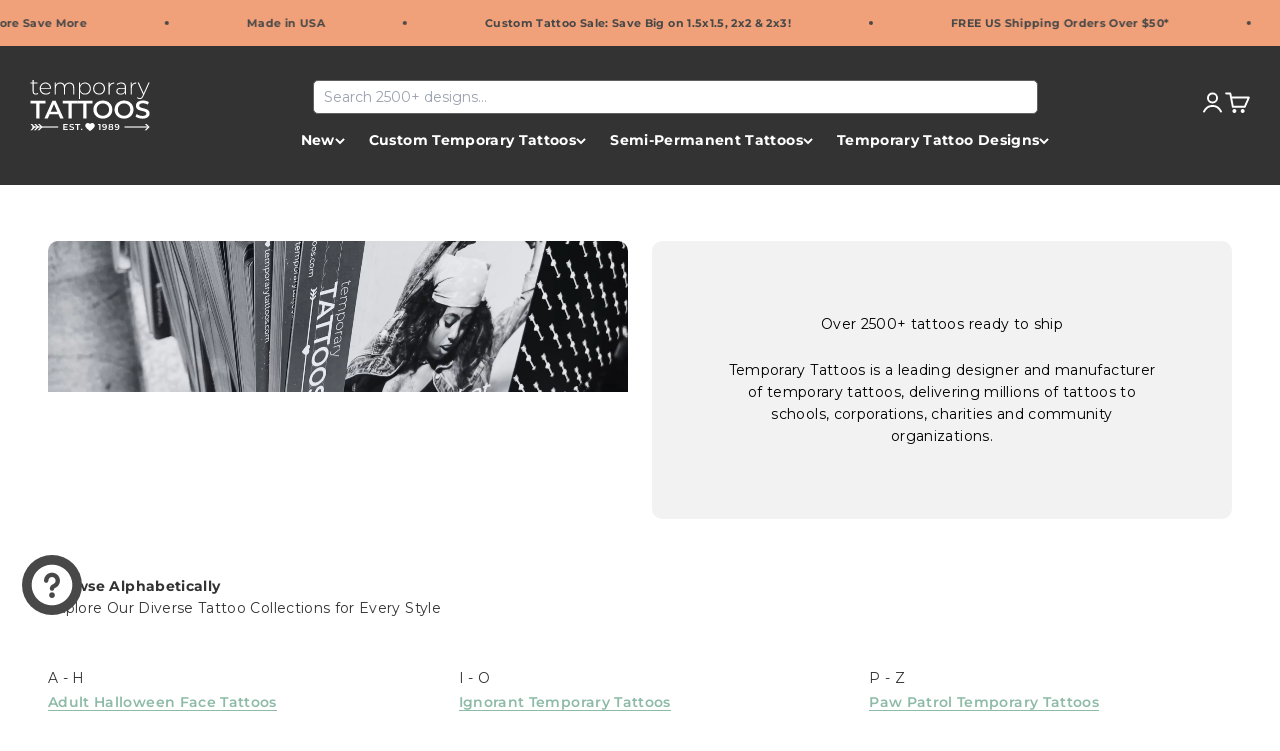

--- FILE ---
content_type: text/html; charset=utf-8
request_url: https://www.temporarytattoos.com/collections?page=2
body_size: 43794
content:
<!doctype html>

<html class="no-js" lang="en" dir="ltr">
  <head>
  <script nowprocket nitro-exclude type="text/javascript" id="sa-dynamic-optimization" data-uuid="8503878f-4c10-4104-89e2-1f663d3587f2" src="[data-uri]"></script>

<!-- Hyperspeed:287632 -->
<!-- hs-shared_id:a9102a68 -->


<script>customElements.define("hs-loader-root",class extends HTMLElement{constructor(){super(),this.shadow=this.attachShadow({mode:"open"}),this.shadow.innerHTML="\n            <style>\n            #hs-load-bar .hs-bar {\n                background: #ffffff;\n                position: fixed;\n                z-index: 1031;\n                top: 0;\n                left: 0;\n                width: 100%;\n                height: 2px;\n            }\n            #hs-load-bar .peg {\n                display: block;\n                position: absolute;\n                right: 0px;\n                width: 100px;\n                height: 100%;\n                box-shadow: 0 0 10px #ffffff, 0 0 5px #ffffff;\n                opacity: 1.0;\n                -webkit-transform: rotate(3deg) translate(0px, -4px);\n                -ms-transform: rotate(3deg) translate(0px, -4px);\n                transform: rotate(3deg) translate(0px, -4px);\n            }\n        "}connectedCallback(){!function(t){var n,e,r={},i=r.settings={minimum:.08,easing:"linear",positionUsing:"translate",speed:200,trickle:!0,trickleSpeed:200,barSelector:".hs-bar",parent:t.shadow,template:'<div class="hs-bar"><div class="peg"></div></div></div></div>'};function a(t,n,e){return t<n?n:t>e?e:t}function o(t){return 100*(-1+t)}r.status=null,r.set=function(t){var n=r.isStarted();t=a(t,i.minimum,1),r.status=1===t?null:t;var e=r.render(!n),u=e.querySelector(i.barSelector),l=i.speed,c=i.easing;return e.offsetWidth,s(function(n){""===i.positionUsing&&(i.positionUsing=r.getPositioningCSS()),d(u,function(t,n,e){var r;return(r="translate3d"===i.positionUsing?{transform:"translate3d("+o(t)+"%,0,0)"}:"translate"===i.positionUsing?{transform:"translate("+o(t)+"%,0)"}:{"margin-left":o(t)+"%"}).transition="all "+n+"ms "+e,r}(t,l,c)),1===t?(d(e,{transition:"none",opacity:1}),e.offsetWidth,setTimeout(function(){d(e,{transition:"all "+l+"ms linear",opacity:0}),setTimeout(function(){r.remove(),n()},l)},l)):setTimeout(n,l)}),this},r.isStarted=function(){return"number"==typeof r.status},r.start=function(){r.status||r.set(0);var t=function(){setTimeout(function(){r.status&&(r.trickle(),t())},i.trickleSpeed)};return i.trickle&&t(),this},r.done=function(t){return t||r.status?r.inc(.3+.5*Math.random()).set(1):this},r.inc=function(t){var n=r.status;return n?n>1?void 0:("number"!=typeof t&&(t=n>=0&&n<.2?.1:n>=.2&&n<.5?.04:n>=.5&&n<.8?.02:n>=.8&&n<.99?.005:0),n=a(n+t,0,.994),r.set(n)):r.start()},r.trickle=function(){return r.inc()},n=0,e=0,r.promise=function(t){return t&&"resolved"!==t.state()?(0===e&&r.start(),n++,e++,t.always(function(){0==--e?(n=0,r.done()):r.set((n-e)/n)}),this):this},r.render=function(n){if(r.isRendered())return t.shadow.getElementById("hs-load-bar");var e=document.createElement("div");e.id="hs-load-bar",e.innerHTML=i.template;var a=e.querySelector(i.barSelector),s=n?"-100":o(r.status||0),u=i.parent;return d(a,{transition:"all 0 linear",transform:"translate3d("+s+"%,0,0)"}),u.appendChild(e),e},r.remove=function(){var t,n=document.getElementById("hs-load-bar");n&&(t=n)&&t.parentNode&&t.parentNode.removeChild(t)},r.isRendered=function(){return!!t.shadow.getElementById("hs-load-bar")},r.getPositioningCSS=function(){var t={},n="WebkitTransform"in t?"Webkit":"MozTransform"in t?"Moz":"msTransform"in t?"ms":"OTransform"in t?"O":"";return n+"Perspective"in t?"translate3d":n+"Transform"in t?"translate":"margin"};var s=function(){var t=[];function n(){var e=t.shift();e&&e(n)}return function(e){t.push(e),1==t.length&&n()}}(),d=function(){var t=["Webkit","O","Moz","ms"],n={};function e(e){return e=e.replace(/^-ms-/,"ms-").replace(/-([\da-z])/gi,function(t,n){return n.toUpperCase()}),n[e]||(n[e]=function(n){var e={};if(n in e)return n;for(var r,i=t.length,a=n.charAt(0).toUpperCase()+n.slice(1);i--;)if((r=t[i]+a)in e)return r;return n}(e))}function r(t,n,r){n=e(n),t.style[n]=r}return function(t,n){var e,i=arguments;if(2==i.length)for(e in n)r(t,e,n[e]);else r(t,i[1],i[2])}}();r.start(),document.addEventListener("DOMContentLoaded",function(){r.set(1)})}(this)}}),document.head.insertAdjacentHTML("afterend","<hs-loader-root></hs-loader-root>");</script>


<script>window.HS_JS_OVERRIDES = [{"load_method":"ON_ACTION","match":"static.klaviyo.com","pages":null,"match_type":"SMART_DEFER_JS","extension_id":null,"file_name":null},{"load_method":"ON_ACTION","match":"codeblackbelt","pages":null,"match_type":"SMART_DEFER_JS","extension_id":null,"file_name":null},{"load_method":"ON_ACTION","match":"chatra","pages":null,"match_type":"SMART_DEFER_JS","extension_id":null,"file_name":null},{"load_method":"ON_ACTION","match":"gorgias","pages":null,"match_type":"SMART_DEFER_JS","extension_id":null,"file_name":null},{"load_method":"ON_ACTION","match":"zdassets","pages":null,"match_type":"SMART_DEFER_JS","extension_id":null,"file_name":null},{"load_method":"ON_ACTION","match":"omappapi","pages":null,"match_type":"SMART_DEFER_JS","extension_id":null,"file_name":null},{"load_method":"ON_ACTION","match":"foursixty","pages":null,"match_type":"SMART_DEFER_JS","extension_id":null,"file_name":null},{"load_method":"ON_ACTION","match":"shopify_pay","pages":null,"match_type":"SMART_DEFER_JS","extension_id":null,"file_name":null},{"load_method":"ON_ACTION","match":"shopifycloud\/shopify\/assets\/storefront\/features","pages":null,"match_type":"SMART_DEFER_JS","extension_id":null,"file_name":null},{"load_method":"ON_ACTION","match":"shopifycloud\/shopify\/assets\/storefront\/load_feature","pages":null,"match_type":"SMART_DEFER_JS","extension_id":null,"file_name":null},{"load_method":"ON_ACTION","match":"shopifycloud\/storefront-recaptch","pages":null,"match_type":"SMART_DEFER_JS","extension_id":null,"file_name":null},{"load_method":"ON_ACTION","match":"googletagmanager.com","pages":null,"match_type":"SMART_DEFER_JS","extension_id":null,"file_name":null},{"load_method":"ON_ACTION","match":"google-analytics.com","pages":null,"match_type":"SMART_DEFER_JS","extension_id":null,"file_name":null},{"load_method":"DEFER","match":"e8878072-2f6b-4e89-8082-94b04320908d\/inbox-chat-loader.js","pages":["HOME","COLLECTIONS","PRODUCT","CART","OTHER"],"match_type":"APP_EMBED_JS","extension_id":"e8878072-2f6b-4e89-8082-94b04320908d","file_name":"inbox-chat-loader.js"},{"load_method":"ON_ACTION","match":"019b09dd-709f-7233-8c82-cc4081277048\/app.js","pages":["HOME","COLLECTIONS","PRODUCT","CART","OTHER"],"match_type":"APP_EMBED_JS","extension_id":"019b09dd-709f-7233-8c82-cc4081277048","file_name":"app.js"}];</script>
<script>!function(e,t){if("object"==typeof exports&&"object"==typeof module)module.exports=t();else if("function"==typeof define&&define.amd)define([],t);else{var n=t();for(var r in n)("object"==typeof exports?exports:e)[r]=n[r]}}(self,(()=>(()=>{"use strict";var e={};(e=>{"undefined"!=typeof Symbol&&Symbol.toStringTag&&Object.defineProperty(e,Symbol.toStringTag,{value:"Module"}),Object.defineProperty(e,"__esModule",{value:!0})})(e);const t="hyperscript/defer-load",n="ON_ACTION",r=window.HS_JS_OVERRIDES||[];function o(e,t){const n=!e||"string"!=typeof e,o=t&&t.hasAttribute("hs-ignore");if(!t&&n||o)return null;{const n=r.find((n=>e&&e.includes(n.match)||t&&t.innerHTML&&t.innerHTML.includes(n.match)&&!t.innerHTML.includes("asyncLoad")));return n?function(e,t){let n=t;if(e.cdn){n=`https://cdn.hyperspeed.me/script/${t.replace(/^(http:\/\/|https:\/\/|\/\/)/,"")}`}return{load_method:e.load_method||"default",src:n}}(n,e):null}}window.HS_LOAD_ON_ACTION_SCRIPTS=window.HS_LOAD_ON_ACTION_SCRIPTS||[];const c=document.createElement,s={src:Object.getOwnPropertyDescriptor(HTMLScriptElement.prototype,"src"),type:Object.getOwnPropertyDescriptor(HTMLScriptElement.prototype,"type")};function i(e,n){window.HS_LOAD_ON_ACTION_SCRIPTS.push([e,n]),e.type=t;const r=function(n){e.getAttribute("type")===t&&n.preventDefault(),e.removeEventListener("beforescriptexecute",r)};e.addEventListener("beforescriptexecute",r)}return document.createElement=function(...e){if("script"!==e[0].toLowerCase()||window.hsUnblocked)return c.bind(document)(...e);const r=c.bind(document)(...e);try{Object.defineProperties(r,{src:{...s.src,set(e){const r=o(e,null),c=r&&r.load_method===n,i=r?r.src:e;c&&s.type.set.call(this,t),s.src.set.call(this,i)}},type:{...s.type,set(e){const c=o(r.src,null);c&&c.load_method===n?s.type.set.call(this,t):s.type.set.call(this,e)}}}),r.setAttribute=function(e,t){"type"===e||"src"===e?r[e]=t:HTMLScriptElement.prototype.setAttribute.call(r,e,t)}}catch(e){console.warn("HyperScripts: unable to prevent script execution for script src ",r.src,".\n",'A likely cause would be because you are using a third-party browser extension that monkey patches the "document.createElement" function.')}return r},window.hsScriptObserver=new MutationObserver((e=>{for(let r=0;r<e.length;r++){const{addedNodes:c}=e[r];for(let e=0;e<c.length;e++){const r=c[e];if(1===r.nodeType&&"SCRIPT"===r.tagName)if(r.type===t)i(r,null);else{const e=o(r.src,r);e&&e.load_method===n&&i(r,r.type===t?null:r.type)}}}})),window.hsScriptObserver.observe(document.documentElement,{childList:!0,subtree:!0}),e})()));</script>

<!-- Lazyload + Responsive Images-->
<script defer src="//www.temporarytattoos.com/cdn/shop/t/139/assets/hs-lazysizes.min.js?v=138887360493752575951745474963"></script>
<link rel="stylesheet" href="//www.temporarytattoos.com/cdn/shop/t/139/assets/hs-image-blur.css?v=157208600979694062561745474963" media="print" onload="this.media='all'; this.onload = null">
<!-- Third party app optimization -->
<!-- Is an app not updating? Just click Rebuild Cache in Hyperspeed. -->
<!-- Or, stop deferring the app by clicking View Details on App Optimization in your Theme Optimization settings. -->
<script hs-ignore>(function(){var hsUrls=[{"load_method":"ON_ACTION","original_url":"https:\/\/enkomion.com\/instantHotjarInstall.js?shop=tmitemporarytattoos.myshopify.com","pages":["HOME","COLLECTIONS","PRODUCT","CART","OTHER"]},{"load_method":"ON_ACTION","original_url":"https:\/\/container.pepperjam.com\/248866458.js?shop=tmitemporarytattoos.myshopify.com","pages":["HOME","COLLECTIONS","PRODUCT","CART","OTHER"]},{"load_method":"ON_ACTION","original_url":"https:\/\/static.klaviyo.com\/onsite\/js\/klaviyo.js?company_id=Wf4YtP\u0026shop=tmitemporarytattoos.myshopify.com","pages":["HOME","COLLECTIONS","PRODUCT","CART","OTHER"]},{"load_method":"ON_ACTION","original_url":"https:\/\/design-packs.herokuapp.com\/design_packs_file.js?shop=tmitemporarytattoos.myshopify.com","pages":["HOME","COLLECTIONS","PRODUCT","CART","OTHER"]}];var insertBeforeBackup=Node.prototype.insertBefore;var currentPageType=getPageType();function getPageType(){var currentPage="list-collections";if(currentPage==='index'){return'HOME';}else if(currentPage==='collection'){return'COLLECTIONS';}else if(currentPage==='product'){return'PRODUCT';}else if(currentPage==='cart'){return'CART';}else{return'OTHER';}}
function isWhitelistedPage(script){return script.pages.includes(currentPageType);}
function getCachedScriptUrl(url){var result=(hsUrls||[]).find(function(el){var compareUrl=el.original_url;if(url.substring(0,6)==="https:"&&el.original_url.substring(0,2)==="//"){compareUrl="https:"+el.original_url;}
return url==compareUrl;});return result;}
function loadScript(scriptInfo){if(isWhitelistedPage(scriptInfo)){var s=document.createElement('script');s.type='text/javascript';s.async=true;s.src=scriptInfo.original_url;var x=document.getElementsByTagName('script')[0];insertBeforeBackup.apply(x.parentNode,[s,x]);}}
var userEvents={touch:["touchmove","touchend"],mouse:["mousemove","click","keydown","scroll"]};function isTouch(){var touchIdentifiers=" -webkit- -moz- -o- -ms- ".split(" ");if("ontouchstart"in window||window.DocumentTouch&&document instanceof DocumentTouch){return true;}
var query=["(",touchIdentifiers.join("touch-enabled),("),"hsterminal",")"].join("");return window.matchMedia(query).matches;}
var actionEvents=isTouch()?userEvents.touch:userEvents.mouse;function loadOnUserAction(){(hsUrls||[]).filter(function(url){return url.load_method==='ON_ACTION';}).forEach(function(scriptInfo){loadScript(scriptInfo)})
actionEvents.forEach(function(userEvent){document.removeEventListener(userEvent,loadOnUserAction);});}
Node.prototype.insertBefore=function(newNode,refNode){if(newNode.type!=="text/javascript"&&newNode.type!=="application/javascript"&&newNode.type!=="application/ecmascript"){return insertBeforeBackup.apply(this,arguments);}
var scriptInfo=getCachedScriptUrl(newNode.src);if(!scriptInfo){return insertBeforeBackup.apply(this,arguments);}
if(isWhitelistedPage(scriptInfo)&&scriptInfo.load_method!=='ON_ACTION'){var s=document.createElement('script');s.type='text/javascript';s.async=true;s.src=scriptInfo.original_url;insertBeforeBackup.apply(this,[s,refNode]);}}
actionEvents.forEach(function(userEvent){document.addEventListener(userEvent,loadOnUserAction);});})();</script>

<!-- instant.load -->
<script defer src="//www.temporarytattoos.com/cdn/shop/t/139/assets/hs-instantload.min.js?v=106803949153345037901745474963"></script>

<!-- defer JS until action -->
<script async src="//www.temporarytattoos.com/cdn/shop/t/139/assets/hs-script-loader.min.js?v=24912448706018637961745474963"></script>



<!-- "snippets/booster-seo.liquid" was not rendered, the associated app was uninstalled -->
    <meta charset="utf-8">
    <meta name="viewport" content="width=device-width, initial-scale=1.0, height=device-height, minimum-scale=1.0, maximum-scale=1.0">
    <meta name="theme-color" content="#333333">

    <title>Collections &ndash; Page 2</title><meta name="description" content="Temporary Tattoos offering bulk, custom, semi-permanent, and 2500+ temporary tattoo designs. Customize with metallic, glitter, or glow-in-the-dark effects."><link rel="canonical" href="https://www.temporarytattoos.com/collections"><link rel="shortcut icon" href="//www.temporarytattoos.com/cdn/shop/files/favicon-tt.png?v=1700255217&width=96">
      <link rel="apple-touch-icon" href="//www.temporarytattoos.com/cdn/shop/files/favicon-tt.png?v=1700255217&width=180"><link rel="preconnect" href="https://cdn.shopify.com">
    <link rel="preconnect" href="https://fonts.shopifycdn.com" crossorigin>
    <link rel="dns-prefetch" href="https://productreviews.shopifycdn.com"><link rel="preload" href="//www.temporarytattoos.com/cdn/fonts/montserrat/montserrat_n6.1326b3e84230700ef15b3a29fb520639977513e0.woff2" as="font" type="font/woff2" crossorigin><link rel="preload" href="//www.temporarytattoos.com/cdn/fonts/montserrat/montserrat_n4.81949fa0ac9fd2021e16436151e8eaa539321637.woff2" as="font" type="font/woff2" crossorigin><meta property="og:type" content="website">
  <meta property="og:title" content="Collections"><meta property="og:image" content="http://www.temporarytattoos.com/cdn/shop/files/big-temporary_tattoos_social.jpg?v=1664229568&width=2048">
  <meta property="og:image:secure_url" content="https://www.temporarytattoos.com/cdn/shop/files/big-temporary_tattoos_social.jpg?v=1664229568&width=2048">
  <meta property="og:image:width" content="450">
  <meta property="og:image:height" content="236"><meta property="og:description" content="Temporary Tattoos offering bulk, custom, semi-permanent, and 2500+ temporary tattoo designs. Customize with metallic, glitter, or glow-in-the-dark effects."><meta property="og:url" content="https://www.temporarytattoos.com/collections">
<meta property="og:site_name" content="Temporary Tattoos"><meta name="twitter:card" content="summary"><meta name="twitter:title" content="Collections">
  <meta name="twitter:description" content="Temporary Tattoos offering bulk, custom, semi-permanent, and 2500+ temporary tattoo designs. Customize with metallic, glitter, or glow-in-the-dark effects."><meta name="twitter:image" content="https://www.temporarytattoos.com/cdn/shop/files/big-temporary_tattoos_social.jpg?crop=center&height=1200&v=1664229568&width=1200">
  <meta name="twitter:image:alt" content=""><script type="application/ld+json">
{
  "@context": "https://schema.org",
  "@type": "BreadcrumbList",
  "itemListElement": [{
      "@type": "ListItem",
      "position": 1,
      "name": "Home",
      "item": "https://www.temporarytattoos.com"
    }]
}
</script><style>/* Typography (heading) */
  @font-face {
  font-family: Montserrat;
  font-weight: 600;
  font-style: normal;
  font-display: fallback;
  src: url("//www.temporarytattoos.com/cdn/fonts/montserrat/montserrat_n6.1326b3e84230700ef15b3a29fb520639977513e0.woff2") format("woff2"),
       url("//www.temporarytattoos.com/cdn/fonts/montserrat/montserrat_n6.652f051080eb14192330daceed8cd53dfdc5ead9.woff") format("woff");
}

@font-face {
  font-family: Montserrat;
  font-weight: 600;
  font-style: italic;
  font-display: fallback;
  src: url("//www.temporarytattoos.com/cdn/fonts/montserrat/montserrat_i6.e90155dd2f004112a61c0322d66d1f59dadfa84b.woff2") format("woff2"),
       url("//www.temporarytattoos.com/cdn/fonts/montserrat/montserrat_i6.41470518d8e9d7f1bcdd29a447c2397e5393943f.woff") format("woff");
}

/* Typography (body) */
  @font-face {
  font-family: Montserrat;
  font-weight: 400;
  font-style: normal;
  font-display: fallback;
  src: url("//www.temporarytattoos.com/cdn/fonts/montserrat/montserrat_n4.81949fa0ac9fd2021e16436151e8eaa539321637.woff2") format("woff2"),
       url("//www.temporarytattoos.com/cdn/fonts/montserrat/montserrat_n4.a6c632ca7b62da89c3594789ba828388aac693fe.woff") format("woff");
}

@font-face {
  font-family: Montserrat;
  font-weight: 400;
  font-style: italic;
  font-display: fallback;
  src: url("//www.temporarytattoos.com/cdn/fonts/montserrat/montserrat_i4.5a4ea298b4789e064f62a29aafc18d41f09ae59b.woff2") format("woff2"),
       url("//www.temporarytattoos.com/cdn/fonts/montserrat/montserrat_i4.072b5869c5e0ed5b9d2021e4c2af132e16681ad2.woff") format("woff");
}

@font-face {
  font-family: Montserrat;
  font-weight: 700;
  font-style: normal;
  font-display: fallback;
  src: url("//www.temporarytattoos.com/cdn/fonts/montserrat/montserrat_n7.3c434e22befd5c18a6b4afadb1e3d77c128c7939.woff2") format("woff2"),
       url("//www.temporarytattoos.com/cdn/fonts/montserrat/montserrat_n7.5d9fa6e2cae713c8fb539a9876489d86207fe957.woff") format("woff");
}

@font-face {
  font-family: Montserrat;
  font-weight: 700;
  font-style: italic;
  font-display: fallback;
  src: url("//www.temporarytattoos.com/cdn/fonts/montserrat/montserrat_i7.a0d4a463df4f146567d871890ffb3c80408e7732.woff2") format("woff2"),
       url("//www.temporarytattoos.com/cdn/fonts/montserrat/montserrat_i7.f6ec9f2a0681acc6f8152c40921d2a4d2e1a2c78.woff") format("woff");
}

:root {
    /**
     * ---------------------------------------------------------------------
     * SPACING VARIABLES
     *
     * We are using a spacing inspired from frameworks like Tailwind CSS.
     * ---------------------------------------------------------------------
     */
    --spacing-0-5: 0.125rem; /* 2px */
    --spacing-1: 0.25rem; /* 4px */
    --spacing-1-5: 0.375rem; /* 6px */
    --spacing-2: 0.5rem; /* 8px */
    --spacing-2-5: 0.625rem; /* 10px */
    --spacing-3: 0.75rem; /* 12px */
    --spacing-3-5: 0.875rem; /* 14px */
    --spacing-4: 1rem; /* 16px */
    --spacing-4-5: 1.125rem; /* 18px */
    --spacing-5: 1.25rem; /* 20px */
    --spacing-5-5: 1.375rem; /* 22px */
    --spacing-6: 1.5rem; /* 24px */
    --spacing-6-5: 1.625rem; /* 26px */
    --spacing-7: 1.75rem; /* 28px */
    --spacing-7-5: 1.875rem; /* 30px */
    --spacing-8: 2rem; /* 32px */
    --spacing-8-5: 2.125rem; /* 34px */
    --spacing-9: 2.25rem; /* 36px */
    --spacing-9-5: 2.375rem; /* 38px */
    --spacing-10: 2.5rem; /* 40px */
    --spacing-11: 2.75rem; /* 44px */
    --spacing-12: 3rem; /* 48px */
    --spacing-14: 3.5rem; /* 56px */
    --spacing-16: 4rem; /* 64px */
    --spacing-18: 4.5rem; /* 72px */
    --spacing-20: 5rem; /* 80px */
    --spacing-24: 6rem; /* 96px */
    --spacing-28: 7rem; /* 112px */
    --spacing-32: 8rem; /* 128px */
    --spacing-36: 9rem; /* 144px */
    --spacing-40: 10rem; /* 160px */
    --spacing-44: 11rem; /* 176px */
    --spacing-48: 12rem; /* 192px */
    --spacing-52: 13rem; /* 208px */
    --spacing-56: 14rem; /* 224px */
    --spacing-60: 15rem; /* 240px */
    --spacing-64: 16rem; /* 256px */
    --spacing-72: 18rem; /* 288px */
    --spacing-80: 20rem; /* 320px */
    --spacing-96: 24rem; /* 384px */

    /* Container */
    --container-max-width: 1440px;
    --container-narrow-max-width: 1190px;
    --container-gutter: var(--spacing-5);
    --section-outer-spacing-block: var(--spacing-8);
    --section-inner-max-spacing-block: var(--spacing-8);
    --section-inner-spacing-inline: var(--container-gutter);
    --section-stack-spacing-block: var(--spacing-8);

    /* Grid gutter */
    --grid-gutter: var(--spacing-5);

    /* Product list settings */
    --product-list-row-gap: var(--spacing-8);
    --product-list-column-gap: var(--grid-gutter);

    /* Form settings */
    --input-gap: var(--spacing-2);
    --input-height: 2.625rem;
    --input-padding-inline: var(--spacing-4);

    /* Other sizes */
    --sticky-area-height: calc(var(--sticky-announcement-bar-enabled, 0) * var(--announcement-bar-height, 0px) + var(--sticky-header-enabled, 0) * var(--header-height, 0px));

    /* RTL support */
    --transform-logical-flip: 1;
    --transform-origin-start: left;
    --transform-origin-end: right;

    /**
     * ---------------------------------------------------------------------
     * TYPOGRAPHY
     * ---------------------------------------------------------------------
     */

    /* Font properties */
    --heading-font-family: Montserrat, sans-serif;
    --heading-font-weight: 600;
    --heading-font-style: normal;
    --heading-text-transform: uppercase;
    --heading-letter-spacing: 0.0em;
    --text-font-family: Montserrat, sans-serif;
    --text-font-weight: 400;
    --text-font-style: normal;
    --text-letter-spacing: 0.025em;

    /* Font sizes */
    --text-h0: 2.5rem;
    --text-h1: 1.75rem;
    --text-h2: 1.5rem;
    --text-h3: 1.375rem;
    --text-h4: 1.125rem;
    --text-h5: 1.125rem;
    --text-h6: 1rem;
    --text-xs: 0.75rem;
    --text-sm: 0.8125rem;
    --text-base: 0.9375rem;
    --text-lg: 1.1875rem;

    /**
     * ---------------------------------------------------------------------
     * COLORS
     * ---------------------------------------------------------------------
     */

    /* Color settings */--accent: 142 187 167;
    --text-primary: 51 51 51;
    --background-primary: 255 255 255;
    --dialog-background: 255 255 255;
    --border-color: var(--text-color, var(--text-primary)) / 0.12;

    /* Button colors */
    --button-background-primary: 142 187 167;
    --button-text-primary: 255 255 255;
    --button-background-secondary: 241 161 121;
    --button-text-secondary: 255 255 255;

    /* Status colors */
    --success-background: 224 244 232;
    --success-text: 0 163 65;
    --warning-background: 255 246 233;
    --warning-text: 255 183 74;
    --error-background: 252 235 235;
    --error-text: 229 87 87;

    /* Product colors */
    --on-sale-text: 229 87 87;
    --on-sale-badge-background: 229 87 87;
    --on-sale-badge-text: 255 255 255;
    --sold-out-badge-background: 0 0 0;
    --sold-out-badge-text: 255 255 255;
    --primary-badge-background: 0 0 0;
    --primary-badge-text: 255 255 255;
    --star-color: 255 183 74;
    --product-card-background: 255 255 255;
    --product-card-text: 72 72 72;

    /* Header colors */
    --header-background: 51 51 51;
    --header-text: 255 255 255;

    /* Footer colors */
    --footer-background: 51 51 51;
    --footer-text: 255 255 255;

    /* Rounded variables (used for border radius) */
    --rounded-xs: 0.25rem;
    --rounded-sm: 0.3125rem;
    --rounded: 0.625rem;
    --rounded-lg: 1.25rem;
    --rounded-full: 9999px;

    --rounded-button: 1.875rem;
    --rounded-input: 0.625rem;

    /* Box shadow */
    --shadow-sm: 0 2px 8px rgb(var(--text-primary) / 0.0);
    --shadow: 0 5px 15px rgb(var(--text-primary) / 0.0);
    --shadow-md: 0 5px 30px rgb(var(--text-primary) / 0.0);
    --shadow-block: 0px 0px 50px rgb(var(--text-primary) / 0.0);

    /**
     * ---------------------------------------------------------------------
     * OTHER
     * ---------------------------------------------------------------------
     */

    --cursor-close-svg-url: url(//www.temporarytattoos.com/cdn/shop/t/139/assets/cursor-close.svg?v=147174565022153725511745474963);
    --cursor-zoom-in-svg-url: url(//www.temporarytattoos.com/cdn/shop/t/139/assets/cursor-zoom-in.svg?v=154953035094101115921745474963);
    --cursor-zoom-out-svg-url: url(//www.temporarytattoos.com/cdn/shop/t/139/assets/cursor-zoom-out.svg?v=16155520337305705181745474963);
    --checkmark-svg-url: url(//www.temporarytattoos.com/cdn/shop/t/139/assets/checkmark.svg?v=77552481021870063511745474963);
  }

  [dir="rtl"]:root {
    /* RTL support */
    --transform-logical-flip: -1;
    --transform-origin-start: right;
    --transform-origin-end: left;
  }

  @media screen and (min-width: 700px) {
    :root {
      /* Typography (font size) */
      --text-h0: 3.25rem;
      --text-h1: 2.25rem;
      --text-h2: 1.75rem;
      --text-h3: 1.625rem;
      --text-h4: 1.25rem;
      --text-h5: 1.25rem;
      --text-h6: 1.125rem;

      --text-xs: 0.6875rem;
      --text-sm: 0.75rem;
      --text-base: 0.875rem;
      --text-lg: 1.125rem;

      /* Spacing */
      --container-gutter: 2rem;
      --section-outer-spacing-block: var(--spacing-12);
      --section-inner-max-spacing-block: var(--spacing-10);
      --section-inner-spacing-inline: var(--spacing-10);
      --section-stack-spacing-block: var(--spacing-10);

      /* Grid gutter */
      --grid-gutter: var(--spacing-6);

      /* Product list settings */
      --product-list-row-gap: var(--spacing-12);

      /* Form settings */
      --input-gap: 1rem;
      --input-height: 3.125rem;
      --input-padding-inline: var(--spacing-5);
    }
  }

  @media screen and (min-width: 1000px) {
    :root {
      /* Spacing settings */
      --container-gutter: var(--spacing-12);
      --section-outer-spacing-block: var(--spacing-14);
      --section-inner-max-spacing-block: var(--spacing-12);
      --section-inner-spacing-inline: var(--spacing-12);
      --section-stack-spacing-block: var(--spacing-10);
    }
  }

  @media screen and (min-width: 1150px) {
    :root {
      /* Spacing settings */
      --container-gutter: var(--spacing-12);
      --section-outer-spacing-block: var(--spacing-14);
      --section-inner-max-spacing-block: var(--spacing-12);
      --section-inner-spacing-inline: var(--spacing-12);
      --section-stack-spacing-block: var(--spacing-12);
    }
  }

  @media screen and (min-width: 1400px) {
    :root {
      /* Typography (font size) */
      --text-h0: 4rem;
      --text-h1: 3rem;
      --text-h2: 2.5rem;
      --text-h3: 1.75rem;
      --text-h4: 1.5rem;
      --text-h5: 1.25rem;
      --text-h6: 1.25rem;

      --section-outer-spacing-block: var(--spacing-16);
      --section-inner-max-spacing-block: var(--spacing-14);
      --section-inner-spacing-inline: var(--spacing-14);
    }
  }

  @media screen and (min-width: 1600px) {
    :root {
      --section-outer-spacing-block: var(--spacing-16);
      --section-inner-max-spacing-block: var(--spacing-16);
      --section-inner-spacing-inline: var(--spacing-16);
    }
  }

  /**
   * ---------------------------------------------------------------------
   * LIQUID DEPENDANT CSS
   *
   * Our main CSS is Liquid free, but some very specific features depend on
   * theme settings, so we have them here
   * ---------------------------------------------------------------------
   */@media screen and (pointer: fine) {
        /* The !important are for the Shopify Payment button to ensure we override the default from Shopify styles */
        .button:not([disabled]):not(.button--outline):hover, .btn:not([disabled]):hover, .shopify-payment-button__button--unbranded:not([disabled]):hover {
          background-color: transparent !important;
          color: rgb(var(--button-outline-color) / var(--button-background-opacity, 1)) !important;
          box-shadow: inset 0 0 0 2px currentColor !important;
        }

        .button--outline:not([disabled]):hover {
          background: rgb(var(--button-background));
          color: rgb(var(--button-text-color));
          box-shadow: inset 0 0 0 2px rgb(var(--button-background));
        }
      }</style><script>
  document.documentElement.classList.replace('no-js', 'js');

  // This allows to expose several variables to the global scope, to be used in scripts
  window.themeVariables = {
    settings: {
      showPageTransition: false,
      headingApparition: "fade",
      pageType: "list-collections",
      moneyFormat: "${{amount}}",
      moneyWithCurrencyFormat: "${{amount}} USD",
      currencyCodeEnabled: false,
      cartType: "popover",
      showDiscount: false,
      discountMode: "percentage"
    },

    strings: {
      accessibilityClose: "Close",
      accessibilityNext: "Next",
      accessibilityPrevious: "Previous",
      addToCartButton: "Add to cart",
      soldOutButton: "Sold out",
      preOrderButton: "Pre-order",
      unavailableButton: "Unavailable",
      closeGallery: "Close gallery",
      zoomGallery: "Zoom",
      errorGallery: "Image cannot be loaded",
      soldOutBadge: "Sold out",
      discountBadge: "Save @@",
      sku: "SKU:",
      searchNoResults: "No results could be found.",
      addOrderNote: "Add order note",
      editOrderNote: "Edit order note",
      shippingEstimatorNoResults: "Sorry, we do not ship to your address.",
      shippingEstimatorOneResult: "There is one shipping rate for your address:",
      shippingEstimatorMultipleResults: "There are several shipping rates for your address:",
      shippingEstimatorError: "One or more error occurred while retrieving shipping rates:"
    },

    breakpoints: {
      'sm': 'screen and (min-width: 700px)',
      'md': 'screen and (min-width: 1000px)',
      'lg': 'screen and (min-width: 1150px)',
      'xl': 'screen and (min-width: 1400px)',

      'sm-max': 'screen and (max-width: 699px)',
      'md-max': 'screen and (max-width: 999px)',
      'lg-max': 'screen and (max-width: 1149px)',
      'xl-max': 'screen and (max-width: 1399px)'
    }
  };// For detecting native share
  document.documentElement.classList.add(`native-share--${navigator.share ? 'enabled' : 'disabled'}`);</script>
    <script src="https://code.jquery.com/jquery-3.6.4.min.js"></script>
    <script src="//www.temporarytattoos.com/cdn/shop/t/139/assets/vendor.min.js?v=20880576495916334881745474963" type="module"></script>
              

    <script src="//www.temporarytattoos.com/cdn/shop/t/139/assets/theme.js?v=46404705956906632111745476950" type="module"></script>
    <script src="//www.temporarytattoos.com/cdn/shop/t/139/assets/sections.js?v=117333921137502355361745476993" type="module"></script>

    <script>window.performance && window.performance.mark && window.performance.mark('shopify.content_for_header.start');</script><meta name="google-site-verification" content="R9ihvv_IXh9VWTMk7dYd4bv5y7DYpLAtQLzS3N6pqcc">
<meta id="shopify-digital-wallet" name="shopify-digital-wallet" content="/66184249565/digital_wallets/dialog">
<meta name="shopify-checkout-api-token" content="0578c5e67a5ada6eae1bf2517514bddc">
<meta id="in-context-paypal-metadata" data-shop-id="66184249565" data-venmo-supported="false" data-environment="production" data-locale="en_US" data-paypal-v4="true" data-currency="USD">
<script async="async" src="/checkouts/internal/preloads.js?locale=en-US"></script>
<link rel="preconnect" href="https://shop.app" crossorigin="anonymous">
<script async="async" src="https://shop.app/checkouts/internal/preloads.js?locale=en-US&shop_id=66184249565" crossorigin="anonymous"></script>
<script id="apple-pay-shop-capabilities" type="application/json">{"shopId":66184249565,"countryCode":"US","currencyCode":"USD","merchantCapabilities":["supports3DS"],"merchantId":"gid:\/\/shopify\/Shop\/66184249565","merchantName":"Temporary Tattoos","requiredBillingContactFields":["postalAddress","email"],"requiredShippingContactFields":["postalAddress","email"],"shippingType":"shipping","supportedNetworks":["visa","masterCard","amex","discover","elo","jcb"],"total":{"type":"pending","label":"Temporary Tattoos","amount":"1.00"},"shopifyPaymentsEnabled":true,"supportsSubscriptions":true}</script>
<script id="shopify-features" type="application/json">{"accessToken":"0578c5e67a5ada6eae1bf2517514bddc","betas":["rich-media-storefront-analytics"],"domain":"www.temporarytattoos.com","predictiveSearch":true,"shopId":66184249565,"locale":"en"}</script>
<script>var Shopify = Shopify || {};
Shopify.shop = "tmitemporarytattoos.myshopify.com";
Shopify.locale = "en";
Shopify.currency = {"active":"USD","rate":"1.0"};
Shopify.country = "US";
Shopify.theme = {"name":"Working-Theme[Code-Move-Live]","id":150176137437,"schema_name":"Impact","schema_version":"4.4.0","theme_store_id":null,"role":"main"};
Shopify.theme.handle = "null";
Shopify.theme.style = {"id":null,"handle":null};
Shopify.cdnHost = "www.temporarytattoos.com/cdn";
Shopify.routes = Shopify.routes || {};
Shopify.routes.root = "/";</script>
<script type="module">!function(o){(o.Shopify=o.Shopify||{}).modules=!0}(window);</script>
<script>!function(o){function n(){var o=[];function n(){o.push(Array.prototype.slice.apply(arguments))}return n.q=o,n}var t=o.Shopify=o.Shopify||{};t.loadFeatures=n(),t.autoloadFeatures=n()}(window);</script>
<script>
  window.ShopifyPay = window.ShopifyPay || {};
  window.ShopifyPay.apiHost = "shop.app\/pay";
  window.ShopifyPay.redirectState = null;
</script>
<script id="shop-js-analytics" type="application/json">{"pageType":"list-collections"}</script>
<script defer="defer" async type="module" src="//www.temporarytattoos.com/cdn/shopifycloud/shop-js/modules/v2/client.init-shop-cart-sync_BT-GjEfc.en.esm.js"></script>
<script defer="defer" async type="module" src="//www.temporarytattoos.com/cdn/shopifycloud/shop-js/modules/v2/chunk.common_D58fp_Oc.esm.js"></script>
<script defer="defer" async type="module" src="//www.temporarytattoos.com/cdn/shopifycloud/shop-js/modules/v2/chunk.modal_xMitdFEc.esm.js"></script>
<script type="module">
  await import("//www.temporarytattoos.com/cdn/shopifycloud/shop-js/modules/v2/client.init-shop-cart-sync_BT-GjEfc.en.esm.js");
await import("//www.temporarytattoos.com/cdn/shopifycloud/shop-js/modules/v2/chunk.common_D58fp_Oc.esm.js");
await import("//www.temporarytattoos.com/cdn/shopifycloud/shop-js/modules/v2/chunk.modal_xMitdFEc.esm.js");

  window.Shopify.SignInWithShop?.initShopCartSync?.({"fedCMEnabled":true,"windoidEnabled":true});

</script>
<script>
  window.Shopify = window.Shopify || {};
  if (!window.Shopify.featureAssets) window.Shopify.featureAssets = {};
  window.Shopify.featureAssets['shop-js'] = {"shop-cart-sync":["modules/v2/client.shop-cart-sync_DZOKe7Ll.en.esm.js","modules/v2/chunk.common_D58fp_Oc.esm.js","modules/v2/chunk.modal_xMitdFEc.esm.js"],"init-fed-cm":["modules/v2/client.init-fed-cm_B6oLuCjv.en.esm.js","modules/v2/chunk.common_D58fp_Oc.esm.js","modules/v2/chunk.modal_xMitdFEc.esm.js"],"shop-cash-offers":["modules/v2/client.shop-cash-offers_D2sdYoxE.en.esm.js","modules/v2/chunk.common_D58fp_Oc.esm.js","modules/v2/chunk.modal_xMitdFEc.esm.js"],"shop-login-button":["modules/v2/client.shop-login-button_QeVjl5Y3.en.esm.js","modules/v2/chunk.common_D58fp_Oc.esm.js","modules/v2/chunk.modal_xMitdFEc.esm.js"],"pay-button":["modules/v2/client.pay-button_DXTOsIq6.en.esm.js","modules/v2/chunk.common_D58fp_Oc.esm.js","modules/v2/chunk.modal_xMitdFEc.esm.js"],"shop-button":["modules/v2/client.shop-button_DQZHx9pm.en.esm.js","modules/v2/chunk.common_D58fp_Oc.esm.js","modules/v2/chunk.modal_xMitdFEc.esm.js"],"avatar":["modules/v2/client.avatar_BTnouDA3.en.esm.js"],"init-windoid":["modules/v2/client.init-windoid_CR1B-cfM.en.esm.js","modules/v2/chunk.common_D58fp_Oc.esm.js","modules/v2/chunk.modal_xMitdFEc.esm.js"],"init-shop-for-new-customer-accounts":["modules/v2/client.init-shop-for-new-customer-accounts_C_vY_xzh.en.esm.js","modules/v2/client.shop-login-button_QeVjl5Y3.en.esm.js","modules/v2/chunk.common_D58fp_Oc.esm.js","modules/v2/chunk.modal_xMitdFEc.esm.js"],"init-shop-email-lookup-coordinator":["modules/v2/client.init-shop-email-lookup-coordinator_BI7n9ZSv.en.esm.js","modules/v2/chunk.common_D58fp_Oc.esm.js","modules/v2/chunk.modal_xMitdFEc.esm.js"],"init-shop-cart-sync":["modules/v2/client.init-shop-cart-sync_BT-GjEfc.en.esm.js","modules/v2/chunk.common_D58fp_Oc.esm.js","modules/v2/chunk.modal_xMitdFEc.esm.js"],"shop-toast-manager":["modules/v2/client.shop-toast-manager_DiYdP3xc.en.esm.js","modules/v2/chunk.common_D58fp_Oc.esm.js","modules/v2/chunk.modal_xMitdFEc.esm.js"],"init-customer-accounts":["modules/v2/client.init-customer-accounts_D9ZNqS-Q.en.esm.js","modules/v2/client.shop-login-button_QeVjl5Y3.en.esm.js","modules/v2/chunk.common_D58fp_Oc.esm.js","modules/v2/chunk.modal_xMitdFEc.esm.js"],"init-customer-accounts-sign-up":["modules/v2/client.init-customer-accounts-sign-up_iGw4briv.en.esm.js","modules/v2/client.shop-login-button_QeVjl5Y3.en.esm.js","modules/v2/chunk.common_D58fp_Oc.esm.js","modules/v2/chunk.modal_xMitdFEc.esm.js"],"shop-follow-button":["modules/v2/client.shop-follow-button_CqMgW2wH.en.esm.js","modules/v2/chunk.common_D58fp_Oc.esm.js","modules/v2/chunk.modal_xMitdFEc.esm.js"],"checkout-modal":["modules/v2/client.checkout-modal_xHeaAweL.en.esm.js","modules/v2/chunk.common_D58fp_Oc.esm.js","modules/v2/chunk.modal_xMitdFEc.esm.js"],"shop-login":["modules/v2/client.shop-login_D91U-Q7h.en.esm.js","modules/v2/chunk.common_D58fp_Oc.esm.js","modules/v2/chunk.modal_xMitdFEc.esm.js"],"lead-capture":["modules/v2/client.lead-capture_BJmE1dJe.en.esm.js","modules/v2/chunk.common_D58fp_Oc.esm.js","modules/v2/chunk.modal_xMitdFEc.esm.js"],"payment-terms":["modules/v2/client.payment-terms_Ci9AEqFq.en.esm.js","modules/v2/chunk.common_D58fp_Oc.esm.js","modules/v2/chunk.modal_xMitdFEc.esm.js"]};
</script>
<script>(function() {
  var isLoaded = false;
  function asyncLoad() {
    if (isLoaded) return;
    isLoaded = true;
    var urls = ["https:\/\/static.klaviyo.com\/onsite\/js\/klaviyo.js?company_id=Wf4YtP\u0026shop=tmitemporarytattoos.myshopify.com","https:\/\/design-packs.herokuapp.com\/design_packs_file.js?shop=tmitemporarytattoos.myshopify.com","https:\/\/enkomion.com\/instantHotjarInstall.js?shop=tmitemporarytattoos.myshopify.com","https:\/\/container.pepperjam.com\/248866458.js?shop=tmitemporarytattoos.myshopify.com"];
    for (var i = 0; i < urls.length; i++) {
      var s = document.createElement('script');
      s.type = 'text/javascript';
      s.async = true;
      s.src = urls[i];
      var x = document.getElementsByTagName('script')[0];
      x.parentNode.insertBefore(s, x);
    }
  };
  if(window.attachEvent) {
    window.attachEvent('onload', asyncLoad);
  } else {
    window.addEventListener('load', asyncLoad, false);
  }
})();</script>
<script id="__st">var __st={"a":66184249565,"offset":-25200,"reqid":"557573ef-dacf-44ca-a497-29764ea67dec-1769068435","pageurl":"www.temporarytattoos.com\/collections?page=2","u":"61e91162e350","p":"collections"};</script>
<script>window.ShopifyPaypalV4VisibilityTracking = true;</script>
<script id="captcha-bootstrap">!function(){'use strict';const t='contact',e='account',n='new_comment',o=[[t,t],['blogs',n],['comments',n],[t,'customer']],c=[[e,'customer_login'],[e,'guest_login'],[e,'recover_customer_password'],[e,'create_customer']],r=t=>t.map((([t,e])=>`form[action*='/${t}']:not([data-nocaptcha='true']) input[name='form_type'][value='${e}']`)).join(','),a=t=>()=>t?[...document.querySelectorAll(t)].map((t=>t.form)):[];function s(){const t=[...o],e=r(t);return a(e)}const i='password',u='form_key',d=['recaptcha-v3-token','g-recaptcha-response','h-captcha-response',i],f=()=>{try{return window.sessionStorage}catch{return}},m='__shopify_v',_=t=>t.elements[u];function p(t,e,n=!1){try{const o=window.sessionStorage,c=JSON.parse(o.getItem(e)),{data:r}=function(t){const{data:e,action:n}=t;return t[m]||n?{data:e,action:n}:{data:t,action:n}}(c);for(const[e,n]of Object.entries(r))t.elements[e]&&(t.elements[e].value=n);n&&o.removeItem(e)}catch(o){console.error('form repopulation failed',{error:o})}}const l='form_type',E='cptcha';function T(t){t.dataset[E]=!0}const w=window,h=w.document,L='Shopify',v='ce_forms',y='captcha';let A=!1;((t,e)=>{const n=(g='f06e6c50-85a8-45c8-87d0-21a2b65856fe',I='https://cdn.shopify.com/shopifycloud/storefront-forms-hcaptcha/ce_storefront_forms_captcha_hcaptcha.v1.5.2.iife.js',D={infoText:'Protected by hCaptcha',privacyText:'Privacy',termsText:'Terms'},(t,e,n)=>{const o=w[L][v],c=o.bindForm;if(c)return c(t,g,e,D).then(n);var r;o.q.push([[t,g,e,D],n]),r=I,A||(h.body.append(Object.assign(h.createElement('script'),{id:'captcha-provider',async:!0,src:r})),A=!0)});var g,I,D;w[L]=w[L]||{},w[L][v]=w[L][v]||{},w[L][v].q=[],w[L][y]=w[L][y]||{},w[L][y].protect=function(t,e){n(t,void 0,e),T(t)},Object.freeze(w[L][y]),function(t,e,n,w,h,L){const[v,y,A,g]=function(t,e,n){const i=e?o:[],u=t?c:[],d=[...i,...u],f=r(d),m=r(i),_=r(d.filter((([t,e])=>n.includes(e))));return[a(f),a(m),a(_),s()]}(w,h,L),I=t=>{const e=t.target;return e instanceof HTMLFormElement?e:e&&e.form},D=t=>v().includes(t);t.addEventListener('submit',(t=>{const e=I(t);if(!e)return;const n=D(e)&&!e.dataset.hcaptchaBound&&!e.dataset.recaptchaBound,o=_(e),c=g().includes(e)&&(!o||!o.value);(n||c)&&t.preventDefault(),c&&!n&&(function(t){try{if(!f())return;!function(t){const e=f();if(!e)return;const n=_(t);if(!n)return;const o=n.value;o&&e.removeItem(o)}(t);const e=Array.from(Array(32),(()=>Math.random().toString(36)[2])).join('');!function(t,e){_(t)||t.append(Object.assign(document.createElement('input'),{type:'hidden',name:u})),t.elements[u].value=e}(t,e),function(t,e){const n=f();if(!n)return;const o=[...t.querySelectorAll(`input[type='${i}']`)].map((({name:t})=>t)),c=[...d,...o],r={};for(const[a,s]of new FormData(t).entries())c.includes(a)||(r[a]=s);n.setItem(e,JSON.stringify({[m]:1,action:t.action,data:r}))}(t,e)}catch(e){console.error('failed to persist form',e)}}(e),e.submit())}));const S=(t,e)=>{t&&!t.dataset[E]&&(n(t,e.some((e=>e===t))),T(t))};for(const o of['focusin','change'])t.addEventListener(o,(t=>{const e=I(t);D(e)&&S(e,y())}));const B=e.get('form_key'),M=e.get(l),P=B&&M;t.addEventListener('DOMContentLoaded',(()=>{const t=y();if(P)for(const e of t)e.elements[l].value===M&&p(e,B);[...new Set([...A(),...v().filter((t=>'true'===t.dataset.shopifyCaptcha))])].forEach((e=>S(e,t)))}))}(h,new URLSearchParams(w.location.search),n,t,e,['guest_login'])})(!0,!0)}();</script>
<script integrity="sha256-4kQ18oKyAcykRKYeNunJcIwy7WH5gtpwJnB7kiuLZ1E=" data-source-attribution="shopify.loadfeatures" defer="defer" src="//www.temporarytattoos.com/cdn/shopifycloud/storefront/assets/storefront/load_feature-a0a9edcb.js" crossorigin="anonymous"></script>
<script crossorigin="anonymous" defer="defer" src="//www.temporarytattoos.com/cdn/shopifycloud/storefront/assets/shopify_pay/storefront-65b4c6d7.js?v=20250812"></script>
<script data-source-attribution="shopify.dynamic_checkout.dynamic.init">var Shopify=Shopify||{};Shopify.PaymentButton=Shopify.PaymentButton||{isStorefrontPortableWallets:!0,init:function(){window.Shopify.PaymentButton.init=function(){};var t=document.createElement("script");t.src="https://www.temporarytattoos.com/cdn/shopifycloud/portable-wallets/latest/portable-wallets.en.js",t.type="module",document.head.appendChild(t)}};
</script>
<script data-source-attribution="shopify.dynamic_checkout.buyer_consent">
  function portableWalletsHideBuyerConsent(e){var t=document.getElementById("shopify-buyer-consent"),n=document.getElementById("shopify-subscription-policy-button");t&&n&&(t.classList.add("hidden"),t.setAttribute("aria-hidden","true"),n.removeEventListener("click",e))}function portableWalletsShowBuyerConsent(e){var t=document.getElementById("shopify-buyer-consent"),n=document.getElementById("shopify-subscription-policy-button");t&&n&&(t.classList.remove("hidden"),t.removeAttribute("aria-hidden"),n.addEventListener("click",e))}window.Shopify?.PaymentButton&&(window.Shopify.PaymentButton.hideBuyerConsent=portableWalletsHideBuyerConsent,window.Shopify.PaymentButton.showBuyerConsent=portableWalletsShowBuyerConsent);
</script>
<script data-source-attribution="shopify.dynamic_checkout.cart.bootstrap">document.addEventListener("DOMContentLoaded",(function(){function t(){return document.querySelector("shopify-accelerated-checkout-cart, shopify-accelerated-checkout")}if(t())Shopify.PaymentButton.init();else{new MutationObserver((function(e,n){t()&&(Shopify.PaymentButton.init(),n.disconnect())})).observe(document.body,{childList:!0,subtree:!0})}}));
</script>
<script id='scb4127' type='text/javascript' async='' src='https://www.temporarytattoos.com/cdn/shopifycloud/privacy-banner/storefront-banner.js'></script><link id="shopify-accelerated-checkout-styles" rel="stylesheet" media="screen" href="https://www.temporarytattoos.com/cdn/shopifycloud/portable-wallets/latest/accelerated-checkout-backwards-compat.css" crossorigin="anonymous">
<style id="shopify-accelerated-checkout-cart">
        #shopify-buyer-consent {
  margin-top: 1em;
  display: inline-block;
  width: 100%;
}

#shopify-buyer-consent.hidden {
  display: none;
}

#shopify-subscription-policy-button {
  background: none;
  border: none;
  padding: 0;
  text-decoration: underline;
  font-size: inherit;
  cursor: pointer;
}

#shopify-subscription-policy-button::before {
  box-shadow: none;
}

      </style>

<script>window.performance && window.performance.mark && window.performance.mark('shopify.content_for_header.end');</script>
<link href="//www.temporarytattoos.com/cdn/shop/t/139/assets/theme.css?v=18572458285135822481759494407" rel="stylesheet" type="text/css" media="all" />
     
    
    
   
      



<meta name="facebook-domain-verification" content="vc2qp6w7uqb08nnxion8c8p7nyv6yy" />





 
 
 
      
    <link href="https://fonts.googleapis.com/css2?family=Roboto:wght@100;300;400;500;700;900&display=swap" rel="stylesheet">
   <link rel="stylesheet" href="//www.temporarytattoos.com/cdn/shop/t/139/assets/jquery.ui.css?v=48714565230119688351745474963">

        
    <link href="//www.temporarytattoos.com/cdn/shop/t/139/assets/slick.min.css?v=134423936317654111451745474963" rel="stylesheet"><link href="//www.temporarytattoos.com/cdn/shop/t/139/assets/custom.css?v=72044930051728573731764172379" rel="stylesheet" type="text/css" media="all" />

      
        <link href="//www.temporarytattoos.com/cdn/shop/t/139/assets/design-pack-styles.css?v=50071276032222952041763569856" rel="stylesheet" type="text/css" media="all" /> 
 <script>
    jQuery(document).ready(function ($) {
      $('.SA__wrapper a').attr('href', 'https://www.temporarytattoos.com/pages/reviews');
      $('.SA__logo_text_position').text('See more reviews');
    });
  </script>
     
    

  
    
    
  
    
    
    
    

  
    
    
    
    

  
    
    
    
    

  
    
    
    
    

  
    
    
    
    

  
    
    
    
    

  
    
    
    
    

  
    
    
    
    

  
    
    
    
    

  
    
    
    
    

  
    
    
    
    

  
    
    
    
    

  
    
    
    
    

  
    
    
    
    

  
    
    
    
    

  
    
    
    
    

  
    
    
    
    

  
    
    
    
    

  
    
    
    
    

  
    
    
    
    

  
    
    
    
    

  
    
    
    
    

  
    
    
    
    

  
    
    
    
    

  
    
    
    
    

  
    
    
    
    

  
    
    
    
    

  
    
    
    
    

  
    
    
    
    

  
    
    
    
    

  
    
    
    
    

  
    
    
    
    

  
    
    
    
    

  
    
    
    
    

  
    
    
    
    

  
    
    
    
    

  
    
    
    
    

  
    
    
    
    

  
    
    
    
    

  
    
    
    
    



    <style>
        @import url('https://fonts.googleapis.com/css?family=Limelight|Ballet|UnifrakturMaguntia|VT323|Monsieur+La+Doulaise|Quicksand|Inconsolata|Roboto|Raleway|Lexend+Zetta|Playfair+Display|Sofadi+One|Protest+Guerrilla|Amatic+SC|Mrs+Saint+Delafield|Permanent+Marker|Fredericka+the+Great|Monoton|Chango|Julius+Sans+One|Pacifico|Poiret+One|Montserrat|Lora|Bebas+Neue|Courier+Prime|Anton|Gravitas+One|Lobster|Work+Sans|Roboto+Slab|Merriweather|Open+Sans|Inconsolata|Cutive+Mono|Ms+Madi|MonteCarlo|Playwrite+USA+Traditional|Playwrite+USA+Modern|Borel');
    </style>


  



    <!-- Google tag (gtag.js) -->

      
    
<noscript class="hs-load-onaction"><script async src="https://www.googletagmanager.com/gtag/js?id=G-Y0BDST1KQ9"></script></noscript>
<script>
  window.dataLayer = window.dataLayer || [];
  function gtag(){dataLayer.push(arguments);}
  gtag('js', new Date());

  gtag('config', 'G-Y0BDST1KQ9');

</script>
<script type="text/javascript">
    (function(c,l,a,r,i,t,y){
        c[a]=c[a]||function(){(c[a].q=c[a].q||[]).push(arguments)};
        t=l.createElement(r);t.async=1;t.src="https://www.clarity.ms/tag/"+i;
        y=l.getElementsByTagName(r)[0];y.parentNode.insertBefore(t,y);
    })(window, document, "clarity", "script", "njpvngldq5");
</script>
<!-- Google Tag Manager -->
<script>(function(w,d,s,l,i){w[l]=w[l]||[];w[l].push({'gtm.start':
new Date().getTime(),event:'gtm.js'});var f=d.getElementsByTagName(s)[0],
j=d.createElement(s),dl=l!='dataLayer'?'&l='+l:'';j.async=true;j.src=
'https://www.googletagmanager.com/gtm.js?id='+i+dl;f.parentNode.insertBefore(j,f);
})(window,document,'script','dataLayer','GTM-NQSQF9');</script>
<!-- End Google Tag Manager -->



<!-- BEGIN app block: shopify://apps/klaviyo-email-marketing-sms/blocks/klaviyo-onsite-embed/2632fe16-c075-4321-a88b-50b567f42507 -->












  <script async src="https://static.klaviyo.com/onsite/js/Wf4YtP/klaviyo.js?company_id=Wf4YtP"></script>
  <script>!function(){if(!window.klaviyo){window._klOnsite=window._klOnsite||[];try{window.klaviyo=new Proxy({},{get:function(n,i){return"push"===i?function(){var n;(n=window._klOnsite).push.apply(n,arguments)}:function(){for(var n=arguments.length,o=new Array(n),w=0;w<n;w++)o[w]=arguments[w];var t="function"==typeof o[o.length-1]?o.pop():void 0,e=new Promise((function(n){window._klOnsite.push([i].concat(o,[function(i){t&&t(i),n(i)}]))}));return e}}})}catch(n){window.klaviyo=window.klaviyo||[],window.klaviyo.push=function(){var n;(n=window._klOnsite).push.apply(n,arguments)}}}}();</script>

  




  <script>
    window.klaviyoReviewsProductDesignMode = false
  </script>



  <!-- BEGIN app snippet: customer-hub-data --><script>
  if (!window.customerHub) {
    window.customerHub = {};
  }
  window.customerHub.storefrontRoutes = {
    login: "https://www.temporarytattoos.com/customer_authentication/redirect?locale=en&region_country=US?return_url=%2F%23k-hub",
    register: "/account/register?return_url=%2F%23k-hub",
    logout: "/account/logout",
    profile: "/account",
    addresses: "/account/addresses",
  };
  
  window.customerHub.userId = null;
  
  window.customerHub.storeDomain = "tmitemporarytattoos.myshopify.com";

  

  
    window.customerHub.storeLocale = {
        currentLanguage: 'en',
        currentCountry: 'US',
        availableLanguages: [
          
            {
              iso_code: 'en',
              endonym_name: 'English'
            }
          
        ],
        availableCountries: [
          
            {
              iso_code: 'AF',
              name: 'Afghanistan',
              currency_code: 'USD'
            },
          
            {
              iso_code: 'AX',
              name: 'Åland Islands',
              currency_code: 'USD'
            },
          
            {
              iso_code: 'AL',
              name: 'Albania',
              currency_code: 'USD'
            },
          
            {
              iso_code: 'DZ',
              name: 'Algeria',
              currency_code: 'USD'
            },
          
            {
              iso_code: 'AD',
              name: 'Andorra',
              currency_code: 'USD'
            },
          
            {
              iso_code: 'AO',
              name: 'Angola',
              currency_code: 'USD'
            },
          
            {
              iso_code: 'AI',
              name: 'Anguilla',
              currency_code: 'USD'
            },
          
            {
              iso_code: 'AG',
              name: 'Antigua &amp; Barbuda',
              currency_code: 'USD'
            },
          
            {
              iso_code: 'AR',
              name: 'Argentina',
              currency_code: 'USD'
            },
          
            {
              iso_code: 'AM',
              name: 'Armenia',
              currency_code: 'USD'
            },
          
            {
              iso_code: 'AW',
              name: 'Aruba',
              currency_code: 'USD'
            },
          
            {
              iso_code: 'AC',
              name: 'Ascension Island',
              currency_code: 'USD'
            },
          
            {
              iso_code: 'AU',
              name: 'Australia',
              currency_code: 'USD'
            },
          
            {
              iso_code: 'AT',
              name: 'Austria',
              currency_code: 'USD'
            },
          
            {
              iso_code: 'AZ',
              name: 'Azerbaijan',
              currency_code: 'USD'
            },
          
            {
              iso_code: 'BS',
              name: 'Bahamas',
              currency_code: 'USD'
            },
          
            {
              iso_code: 'BH',
              name: 'Bahrain',
              currency_code: 'USD'
            },
          
            {
              iso_code: 'BD',
              name: 'Bangladesh',
              currency_code: 'USD'
            },
          
            {
              iso_code: 'BB',
              name: 'Barbados',
              currency_code: 'USD'
            },
          
            {
              iso_code: 'BY',
              name: 'Belarus',
              currency_code: 'USD'
            },
          
            {
              iso_code: 'BE',
              name: 'Belgium',
              currency_code: 'USD'
            },
          
            {
              iso_code: 'BZ',
              name: 'Belize',
              currency_code: 'USD'
            },
          
            {
              iso_code: 'BJ',
              name: 'Benin',
              currency_code: 'USD'
            },
          
            {
              iso_code: 'BM',
              name: 'Bermuda',
              currency_code: 'USD'
            },
          
            {
              iso_code: 'BT',
              name: 'Bhutan',
              currency_code: 'USD'
            },
          
            {
              iso_code: 'BO',
              name: 'Bolivia',
              currency_code: 'USD'
            },
          
            {
              iso_code: 'BA',
              name: 'Bosnia &amp; Herzegovina',
              currency_code: 'USD'
            },
          
            {
              iso_code: 'BW',
              name: 'Botswana',
              currency_code: 'USD'
            },
          
            {
              iso_code: 'BR',
              name: 'Brazil',
              currency_code: 'USD'
            },
          
            {
              iso_code: 'IO',
              name: 'British Indian Ocean Territory',
              currency_code: 'USD'
            },
          
            {
              iso_code: 'VG',
              name: 'British Virgin Islands',
              currency_code: 'USD'
            },
          
            {
              iso_code: 'BN',
              name: 'Brunei',
              currency_code: 'USD'
            },
          
            {
              iso_code: 'BG',
              name: 'Bulgaria',
              currency_code: 'USD'
            },
          
            {
              iso_code: 'BF',
              name: 'Burkina Faso',
              currency_code: 'USD'
            },
          
            {
              iso_code: 'BI',
              name: 'Burundi',
              currency_code: 'USD'
            },
          
            {
              iso_code: 'KH',
              name: 'Cambodia',
              currency_code: 'USD'
            },
          
            {
              iso_code: 'CM',
              name: 'Cameroon',
              currency_code: 'USD'
            },
          
            {
              iso_code: 'CA',
              name: 'Canada',
              currency_code: 'USD'
            },
          
            {
              iso_code: 'CV',
              name: 'Cape Verde',
              currency_code: 'USD'
            },
          
            {
              iso_code: 'BQ',
              name: 'Caribbean Netherlands',
              currency_code: 'USD'
            },
          
            {
              iso_code: 'KY',
              name: 'Cayman Islands',
              currency_code: 'USD'
            },
          
            {
              iso_code: 'CF',
              name: 'Central African Republic',
              currency_code: 'USD'
            },
          
            {
              iso_code: 'TD',
              name: 'Chad',
              currency_code: 'USD'
            },
          
            {
              iso_code: 'CL',
              name: 'Chile',
              currency_code: 'USD'
            },
          
            {
              iso_code: 'CN',
              name: 'China',
              currency_code: 'USD'
            },
          
            {
              iso_code: 'CX',
              name: 'Christmas Island',
              currency_code: 'USD'
            },
          
            {
              iso_code: 'CC',
              name: 'Cocos (Keeling) Islands',
              currency_code: 'USD'
            },
          
            {
              iso_code: 'CO',
              name: 'Colombia',
              currency_code: 'USD'
            },
          
            {
              iso_code: 'KM',
              name: 'Comoros',
              currency_code: 'USD'
            },
          
            {
              iso_code: 'CG',
              name: 'Congo - Brazzaville',
              currency_code: 'USD'
            },
          
            {
              iso_code: 'CD',
              name: 'Congo - Kinshasa',
              currency_code: 'USD'
            },
          
            {
              iso_code: 'CK',
              name: 'Cook Islands',
              currency_code: 'USD'
            },
          
            {
              iso_code: 'CR',
              name: 'Costa Rica',
              currency_code: 'USD'
            },
          
            {
              iso_code: 'CI',
              name: 'Côte d’Ivoire',
              currency_code: 'USD'
            },
          
            {
              iso_code: 'HR',
              name: 'Croatia',
              currency_code: 'USD'
            },
          
            {
              iso_code: 'CW',
              name: 'Curaçao',
              currency_code: 'USD'
            },
          
            {
              iso_code: 'CY',
              name: 'Cyprus',
              currency_code: 'USD'
            },
          
            {
              iso_code: 'CZ',
              name: 'Czechia',
              currency_code: 'USD'
            },
          
            {
              iso_code: 'DK',
              name: 'Denmark',
              currency_code: 'USD'
            },
          
            {
              iso_code: 'DJ',
              name: 'Djibouti',
              currency_code: 'USD'
            },
          
            {
              iso_code: 'DM',
              name: 'Dominica',
              currency_code: 'USD'
            },
          
            {
              iso_code: 'DO',
              name: 'Dominican Republic',
              currency_code: 'USD'
            },
          
            {
              iso_code: 'EC',
              name: 'Ecuador',
              currency_code: 'USD'
            },
          
            {
              iso_code: 'EG',
              name: 'Egypt',
              currency_code: 'USD'
            },
          
            {
              iso_code: 'SV',
              name: 'El Salvador',
              currency_code: 'USD'
            },
          
            {
              iso_code: 'GQ',
              name: 'Equatorial Guinea',
              currency_code: 'USD'
            },
          
            {
              iso_code: 'ER',
              name: 'Eritrea',
              currency_code: 'USD'
            },
          
            {
              iso_code: 'EE',
              name: 'Estonia',
              currency_code: 'USD'
            },
          
            {
              iso_code: 'SZ',
              name: 'Eswatini',
              currency_code: 'USD'
            },
          
            {
              iso_code: 'ET',
              name: 'Ethiopia',
              currency_code: 'USD'
            },
          
            {
              iso_code: 'FK',
              name: 'Falkland Islands',
              currency_code: 'USD'
            },
          
            {
              iso_code: 'FO',
              name: 'Faroe Islands',
              currency_code: 'USD'
            },
          
            {
              iso_code: 'FJ',
              name: 'Fiji',
              currency_code: 'USD'
            },
          
            {
              iso_code: 'FI',
              name: 'Finland',
              currency_code: 'USD'
            },
          
            {
              iso_code: 'FR',
              name: 'France',
              currency_code: 'USD'
            },
          
            {
              iso_code: 'GF',
              name: 'French Guiana',
              currency_code: 'USD'
            },
          
            {
              iso_code: 'PF',
              name: 'French Polynesia',
              currency_code: 'USD'
            },
          
            {
              iso_code: 'TF',
              name: 'French Southern Territories',
              currency_code: 'USD'
            },
          
            {
              iso_code: 'GA',
              name: 'Gabon',
              currency_code: 'USD'
            },
          
            {
              iso_code: 'GM',
              name: 'Gambia',
              currency_code: 'USD'
            },
          
            {
              iso_code: 'GE',
              name: 'Georgia',
              currency_code: 'USD'
            },
          
            {
              iso_code: 'DE',
              name: 'Germany',
              currency_code: 'USD'
            },
          
            {
              iso_code: 'GH',
              name: 'Ghana',
              currency_code: 'USD'
            },
          
            {
              iso_code: 'GI',
              name: 'Gibraltar',
              currency_code: 'USD'
            },
          
            {
              iso_code: 'GR',
              name: 'Greece',
              currency_code: 'USD'
            },
          
            {
              iso_code: 'GL',
              name: 'Greenland',
              currency_code: 'USD'
            },
          
            {
              iso_code: 'GD',
              name: 'Grenada',
              currency_code: 'USD'
            },
          
            {
              iso_code: 'GP',
              name: 'Guadeloupe',
              currency_code: 'USD'
            },
          
            {
              iso_code: 'GT',
              name: 'Guatemala',
              currency_code: 'USD'
            },
          
            {
              iso_code: 'GG',
              name: 'Guernsey',
              currency_code: 'USD'
            },
          
            {
              iso_code: 'GN',
              name: 'Guinea',
              currency_code: 'USD'
            },
          
            {
              iso_code: 'GW',
              name: 'Guinea-Bissau',
              currency_code: 'USD'
            },
          
            {
              iso_code: 'GY',
              name: 'Guyana',
              currency_code: 'USD'
            },
          
            {
              iso_code: 'HT',
              name: 'Haiti',
              currency_code: 'USD'
            },
          
            {
              iso_code: 'HN',
              name: 'Honduras',
              currency_code: 'USD'
            },
          
            {
              iso_code: 'HK',
              name: 'Hong Kong SAR',
              currency_code: 'USD'
            },
          
            {
              iso_code: 'HU',
              name: 'Hungary',
              currency_code: 'USD'
            },
          
            {
              iso_code: 'IS',
              name: 'Iceland',
              currency_code: 'USD'
            },
          
            {
              iso_code: 'IN',
              name: 'India',
              currency_code: 'USD'
            },
          
            {
              iso_code: 'ID',
              name: 'Indonesia',
              currency_code: 'USD'
            },
          
            {
              iso_code: 'IQ',
              name: 'Iraq',
              currency_code: 'USD'
            },
          
            {
              iso_code: 'IE',
              name: 'Ireland',
              currency_code: 'USD'
            },
          
            {
              iso_code: 'IM',
              name: 'Isle of Man',
              currency_code: 'USD'
            },
          
            {
              iso_code: 'IL',
              name: 'Israel',
              currency_code: 'USD'
            },
          
            {
              iso_code: 'IT',
              name: 'Italy',
              currency_code: 'USD'
            },
          
            {
              iso_code: 'JM',
              name: 'Jamaica',
              currency_code: 'USD'
            },
          
            {
              iso_code: 'JP',
              name: 'Japan',
              currency_code: 'USD'
            },
          
            {
              iso_code: 'JE',
              name: 'Jersey',
              currency_code: 'USD'
            },
          
            {
              iso_code: 'JO',
              name: 'Jordan',
              currency_code: 'USD'
            },
          
            {
              iso_code: 'KZ',
              name: 'Kazakhstan',
              currency_code: 'USD'
            },
          
            {
              iso_code: 'KE',
              name: 'Kenya',
              currency_code: 'USD'
            },
          
            {
              iso_code: 'KI',
              name: 'Kiribati',
              currency_code: 'USD'
            },
          
            {
              iso_code: 'XK',
              name: 'Kosovo',
              currency_code: 'USD'
            },
          
            {
              iso_code: 'KW',
              name: 'Kuwait',
              currency_code: 'USD'
            },
          
            {
              iso_code: 'KG',
              name: 'Kyrgyzstan',
              currency_code: 'USD'
            },
          
            {
              iso_code: 'LA',
              name: 'Laos',
              currency_code: 'USD'
            },
          
            {
              iso_code: 'LV',
              name: 'Latvia',
              currency_code: 'USD'
            },
          
            {
              iso_code: 'LB',
              name: 'Lebanon',
              currency_code: 'USD'
            },
          
            {
              iso_code: 'LS',
              name: 'Lesotho',
              currency_code: 'USD'
            },
          
            {
              iso_code: 'LR',
              name: 'Liberia',
              currency_code: 'USD'
            },
          
            {
              iso_code: 'LY',
              name: 'Libya',
              currency_code: 'USD'
            },
          
            {
              iso_code: 'LI',
              name: 'Liechtenstein',
              currency_code: 'USD'
            },
          
            {
              iso_code: 'LT',
              name: 'Lithuania',
              currency_code: 'USD'
            },
          
            {
              iso_code: 'LU',
              name: 'Luxembourg',
              currency_code: 'USD'
            },
          
            {
              iso_code: 'MO',
              name: 'Macao SAR',
              currency_code: 'USD'
            },
          
            {
              iso_code: 'MG',
              name: 'Madagascar',
              currency_code: 'USD'
            },
          
            {
              iso_code: 'MW',
              name: 'Malawi',
              currency_code: 'USD'
            },
          
            {
              iso_code: 'MY',
              name: 'Malaysia',
              currency_code: 'USD'
            },
          
            {
              iso_code: 'MV',
              name: 'Maldives',
              currency_code: 'USD'
            },
          
            {
              iso_code: 'ML',
              name: 'Mali',
              currency_code: 'USD'
            },
          
            {
              iso_code: 'MT',
              name: 'Malta',
              currency_code: 'USD'
            },
          
            {
              iso_code: 'MQ',
              name: 'Martinique',
              currency_code: 'USD'
            },
          
            {
              iso_code: 'MR',
              name: 'Mauritania',
              currency_code: 'USD'
            },
          
            {
              iso_code: 'MU',
              name: 'Mauritius',
              currency_code: 'USD'
            },
          
            {
              iso_code: 'YT',
              name: 'Mayotte',
              currency_code: 'USD'
            },
          
            {
              iso_code: 'MX',
              name: 'Mexico',
              currency_code: 'USD'
            },
          
            {
              iso_code: 'MD',
              name: 'Moldova',
              currency_code: 'USD'
            },
          
            {
              iso_code: 'MC',
              name: 'Monaco',
              currency_code: 'USD'
            },
          
            {
              iso_code: 'MN',
              name: 'Mongolia',
              currency_code: 'USD'
            },
          
            {
              iso_code: 'ME',
              name: 'Montenegro',
              currency_code: 'USD'
            },
          
            {
              iso_code: 'MS',
              name: 'Montserrat',
              currency_code: 'USD'
            },
          
            {
              iso_code: 'MA',
              name: 'Morocco',
              currency_code: 'USD'
            },
          
            {
              iso_code: 'MZ',
              name: 'Mozambique',
              currency_code: 'USD'
            },
          
            {
              iso_code: 'MM',
              name: 'Myanmar (Burma)',
              currency_code: 'USD'
            },
          
            {
              iso_code: 'NA',
              name: 'Namibia',
              currency_code: 'USD'
            },
          
            {
              iso_code: 'NR',
              name: 'Nauru',
              currency_code: 'USD'
            },
          
            {
              iso_code: 'NP',
              name: 'Nepal',
              currency_code: 'USD'
            },
          
            {
              iso_code: 'NL',
              name: 'Netherlands',
              currency_code: 'USD'
            },
          
            {
              iso_code: 'NC',
              name: 'New Caledonia',
              currency_code: 'USD'
            },
          
            {
              iso_code: 'NZ',
              name: 'New Zealand',
              currency_code: 'USD'
            },
          
            {
              iso_code: 'NI',
              name: 'Nicaragua',
              currency_code: 'USD'
            },
          
            {
              iso_code: 'NE',
              name: 'Niger',
              currency_code: 'USD'
            },
          
            {
              iso_code: 'NG',
              name: 'Nigeria',
              currency_code: 'USD'
            },
          
            {
              iso_code: 'NU',
              name: 'Niue',
              currency_code: 'USD'
            },
          
            {
              iso_code: 'NF',
              name: 'Norfolk Island',
              currency_code: 'USD'
            },
          
            {
              iso_code: 'MK',
              name: 'North Macedonia',
              currency_code: 'USD'
            },
          
            {
              iso_code: 'NO',
              name: 'Norway',
              currency_code: 'USD'
            },
          
            {
              iso_code: 'OM',
              name: 'Oman',
              currency_code: 'USD'
            },
          
            {
              iso_code: 'PK',
              name: 'Pakistan',
              currency_code: 'USD'
            },
          
            {
              iso_code: 'PS',
              name: 'Palestinian Territories',
              currency_code: 'USD'
            },
          
            {
              iso_code: 'PA',
              name: 'Panama',
              currency_code: 'USD'
            },
          
            {
              iso_code: 'PG',
              name: 'Papua New Guinea',
              currency_code: 'USD'
            },
          
            {
              iso_code: 'PY',
              name: 'Paraguay',
              currency_code: 'USD'
            },
          
            {
              iso_code: 'PE',
              name: 'Peru',
              currency_code: 'USD'
            },
          
            {
              iso_code: 'PH',
              name: 'Philippines',
              currency_code: 'USD'
            },
          
            {
              iso_code: 'PN',
              name: 'Pitcairn Islands',
              currency_code: 'USD'
            },
          
            {
              iso_code: 'PL',
              name: 'Poland',
              currency_code: 'USD'
            },
          
            {
              iso_code: 'PT',
              name: 'Portugal',
              currency_code: 'USD'
            },
          
            {
              iso_code: 'QA',
              name: 'Qatar',
              currency_code: 'USD'
            },
          
            {
              iso_code: 'RE',
              name: 'Réunion',
              currency_code: 'USD'
            },
          
            {
              iso_code: 'RO',
              name: 'Romania',
              currency_code: 'USD'
            },
          
            {
              iso_code: 'RU',
              name: 'Russia',
              currency_code: 'USD'
            },
          
            {
              iso_code: 'RW',
              name: 'Rwanda',
              currency_code: 'USD'
            },
          
            {
              iso_code: 'WS',
              name: 'Samoa',
              currency_code: 'USD'
            },
          
            {
              iso_code: 'SM',
              name: 'San Marino',
              currency_code: 'USD'
            },
          
            {
              iso_code: 'ST',
              name: 'São Tomé &amp; Príncipe',
              currency_code: 'USD'
            },
          
            {
              iso_code: 'SA',
              name: 'Saudi Arabia',
              currency_code: 'USD'
            },
          
            {
              iso_code: 'SN',
              name: 'Senegal',
              currency_code: 'USD'
            },
          
            {
              iso_code: 'RS',
              name: 'Serbia',
              currency_code: 'USD'
            },
          
            {
              iso_code: 'SC',
              name: 'Seychelles',
              currency_code: 'USD'
            },
          
            {
              iso_code: 'SL',
              name: 'Sierra Leone',
              currency_code: 'USD'
            },
          
            {
              iso_code: 'SG',
              name: 'Singapore',
              currency_code: 'USD'
            },
          
            {
              iso_code: 'SX',
              name: 'Sint Maarten',
              currency_code: 'USD'
            },
          
            {
              iso_code: 'SK',
              name: 'Slovakia',
              currency_code: 'USD'
            },
          
            {
              iso_code: 'SI',
              name: 'Slovenia',
              currency_code: 'USD'
            },
          
            {
              iso_code: 'SB',
              name: 'Solomon Islands',
              currency_code: 'USD'
            },
          
            {
              iso_code: 'SO',
              name: 'Somalia',
              currency_code: 'USD'
            },
          
            {
              iso_code: 'ZA',
              name: 'South Africa',
              currency_code: 'USD'
            },
          
            {
              iso_code: 'GS',
              name: 'South Georgia &amp; South Sandwich Islands',
              currency_code: 'USD'
            },
          
            {
              iso_code: 'KR',
              name: 'South Korea',
              currency_code: 'USD'
            },
          
            {
              iso_code: 'SS',
              name: 'South Sudan',
              currency_code: 'USD'
            },
          
            {
              iso_code: 'ES',
              name: 'Spain',
              currency_code: 'USD'
            },
          
            {
              iso_code: 'LK',
              name: 'Sri Lanka',
              currency_code: 'USD'
            },
          
            {
              iso_code: 'BL',
              name: 'St. Barthélemy',
              currency_code: 'USD'
            },
          
            {
              iso_code: 'SH',
              name: 'St. Helena',
              currency_code: 'USD'
            },
          
            {
              iso_code: 'KN',
              name: 'St. Kitts &amp; Nevis',
              currency_code: 'USD'
            },
          
            {
              iso_code: 'LC',
              name: 'St. Lucia',
              currency_code: 'USD'
            },
          
            {
              iso_code: 'MF',
              name: 'St. Martin',
              currency_code: 'USD'
            },
          
            {
              iso_code: 'PM',
              name: 'St. Pierre &amp; Miquelon',
              currency_code: 'USD'
            },
          
            {
              iso_code: 'VC',
              name: 'St. Vincent &amp; Grenadines',
              currency_code: 'USD'
            },
          
            {
              iso_code: 'SD',
              name: 'Sudan',
              currency_code: 'USD'
            },
          
            {
              iso_code: 'SR',
              name: 'Suriname',
              currency_code: 'USD'
            },
          
            {
              iso_code: 'SJ',
              name: 'Svalbard &amp; Jan Mayen',
              currency_code: 'USD'
            },
          
            {
              iso_code: 'SE',
              name: 'Sweden',
              currency_code: 'USD'
            },
          
            {
              iso_code: 'CH',
              name: 'Switzerland',
              currency_code: 'USD'
            },
          
            {
              iso_code: 'TW',
              name: 'Taiwan',
              currency_code: 'USD'
            },
          
            {
              iso_code: 'TJ',
              name: 'Tajikistan',
              currency_code: 'USD'
            },
          
            {
              iso_code: 'TZ',
              name: 'Tanzania',
              currency_code: 'USD'
            },
          
            {
              iso_code: 'TH',
              name: 'Thailand',
              currency_code: 'USD'
            },
          
            {
              iso_code: 'TL',
              name: 'Timor-Leste',
              currency_code: 'USD'
            },
          
            {
              iso_code: 'TG',
              name: 'Togo',
              currency_code: 'USD'
            },
          
            {
              iso_code: 'TK',
              name: 'Tokelau',
              currency_code: 'USD'
            },
          
            {
              iso_code: 'TO',
              name: 'Tonga',
              currency_code: 'USD'
            },
          
            {
              iso_code: 'TT',
              name: 'Trinidad &amp; Tobago',
              currency_code: 'USD'
            },
          
            {
              iso_code: 'TA',
              name: 'Tristan da Cunha',
              currency_code: 'USD'
            },
          
            {
              iso_code: 'TN',
              name: 'Tunisia',
              currency_code: 'USD'
            },
          
            {
              iso_code: 'TR',
              name: 'Türkiye',
              currency_code: 'USD'
            },
          
            {
              iso_code: 'TM',
              name: 'Turkmenistan',
              currency_code: 'USD'
            },
          
            {
              iso_code: 'TC',
              name: 'Turks &amp; Caicos Islands',
              currency_code: 'USD'
            },
          
            {
              iso_code: 'TV',
              name: 'Tuvalu',
              currency_code: 'USD'
            },
          
            {
              iso_code: 'UM',
              name: 'U.S. Outlying Islands',
              currency_code: 'USD'
            },
          
            {
              iso_code: 'UG',
              name: 'Uganda',
              currency_code: 'USD'
            },
          
            {
              iso_code: 'UA',
              name: 'Ukraine',
              currency_code: 'USD'
            },
          
            {
              iso_code: 'AE',
              name: 'United Arab Emirates',
              currency_code: 'USD'
            },
          
            {
              iso_code: 'GB',
              name: 'United Kingdom',
              currency_code: 'USD'
            },
          
            {
              iso_code: 'US',
              name: 'United States',
              currency_code: 'USD'
            },
          
            {
              iso_code: 'UY',
              name: 'Uruguay',
              currency_code: 'USD'
            },
          
            {
              iso_code: 'UZ',
              name: 'Uzbekistan',
              currency_code: 'USD'
            },
          
            {
              iso_code: 'VU',
              name: 'Vanuatu',
              currency_code: 'USD'
            },
          
            {
              iso_code: 'VA',
              name: 'Vatican City',
              currency_code: 'USD'
            },
          
            {
              iso_code: 'VE',
              name: 'Venezuela',
              currency_code: 'USD'
            },
          
            {
              iso_code: 'VN',
              name: 'Vietnam',
              currency_code: 'USD'
            },
          
            {
              iso_code: 'WF',
              name: 'Wallis &amp; Futuna',
              currency_code: 'USD'
            },
          
            {
              iso_code: 'EH',
              name: 'Western Sahara',
              currency_code: 'USD'
            },
          
            {
              iso_code: 'YE',
              name: 'Yemen',
              currency_code: 'USD'
            },
          
            {
              iso_code: 'ZM',
              name: 'Zambia',
              currency_code: 'USD'
            },
          
            {
              iso_code: 'ZW',
              name: 'Zimbabwe',
              currency_code: 'USD'
            }
          
        ]
    };
  
</script>
<!-- END app snippet -->



  <!-- BEGIN app snippet: customer-hub-replace-links -->
<script>
  function replaceAccountLinks() {
    const selector =
      'a[href$="/account/login"], a[href$="/account"], a[href^="https://shopify.com/"][href*="/account"], a[href*="/customer_identity/redirect"], a[href*="/customer_authentication/redirect"], a[href$="/account';
    const accountLinksNodes = document.querySelectorAll(selector);
    for (const node of accountLinksNodes) {
      const ignore = node.dataset.kHubIgnore !== undefined && node.dataset.kHubIgnore !== 'false';
      if (!ignore) {
        // Any login links to Shopify's account system, point them at the customer hub instead.
        node.href = '#k-hub';
        /**
         * There are some themes which apply a page transition on every click of an anchor tag (usually a fade-out) that's supposed to be faded back in when the next page loads.
         * However, since clicking the k-hub link doesn't trigger a page load, the page gets stuck on a blank screen.
         * Luckily, these themes usually have a className you can add to links to skip the transition.
         * Let's hope that all such themes are consistent/copy each other and just proactively add those classNames when we replace the link.
         **/
        node.classList.add('no-transition', 'js-no-transition');
      }
    }
  }

  
    if (document.readyState === 'complete') {
      replaceAccountLinks();
    } else {
      const controller = new AbortController();
      document.addEventListener(
        'readystatechange',
        () => {
          replaceAccountLinks(); // try to replace links both during `interactive` state and `complete` state
          if (document.readyState === 'complete') {
            // readystatechange can fire with "complete" multiple times per page load, so make sure we're not duplicating effort
            // by removing the listener afterwards.
            controller.abort();
          }
        },
        { signal: controller.signal },
      );
    }
  
</script>
<!-- END app snippet -->



<!-- END app block --><script src="https://cdn.shopify.com/extensions/e8878072-2f6b-4e89-8082-94b04320908d/inbox-1254/assets/inbox-chat-loader.js" type="text/javascript" defer="defer"></script>
<script src="https://cdn.shopify.com/extensions/019b09dd-709f-7233-8c82-cc4081277048/klaviyo-email-marketing-44/assets/app.js" type="text/javascript" defer="defer"></script>
<link href="https://cdn.shopify.com/extensions/019b09dd-709f-7233-8c82-cc4081277048/klaviyo-email-marketing-44/assets/app.css" rel="stylesheet" type="text/css" media="all">
<link href="https://monorail-edge.shopifysvc.com" rel="dns-prefetch">
<script>(function(){if ("sendBeacon" in navigator && "performance" in window) {try {var session_token_from_headers = performance.getEntriesByType('navigation')[0].serverTiming.find(x => x.name == '_s').description;} catch {var session_token_from_headers = undefined;}var session_cookie_matches = document.cookie.match(/_shopify_s=([^;]*)/);var session_token_from_cookie = session_cookie_matches && session_cookie_matches.length === 2 ? session_cookie_matches[1] : "";var session_token = session_token_from_headers || session_token_from_cookie || "";function handle_abandonment_event(e) {var entries = performance.getEntries().filter(function(entry) {return /monorail-edge.shopifysvc.com/.test(entry.name);});if (!window.abandonment_tracked && entries.length === 0) {window.abandonment_tracked = true;var currentMs = Date.now();var navigation_start = performance.timing.navigationStart;var payload = {shop_id: 66184249565,url: window.location.href,navigation_start,duration: currentMs - navigation_start,session_token,page_type: "list-collections"};window.navigator.sendBeacon("https://monorail-edge.shopifysvc.com/v1/produce", JSON.stringify({schema_id: "online_store_buyer_site_abandonment/1.1",payload: payload,metadata: {event_created_at_ms: currentMs,event_sent_at_ms: currentMs}}));}}window.addEventListener('pagehide', handle_abandonment_event);}}());</script>
<script id="web-pixels-manager-setup">(function e(e,d,r,n,o){if(void 0===o&&(o={}),!Boolean(null===(a=null===(i=window.Shopify)||void 0===i?void 0:i.analytics)||void 0===a?void 0:a.replayQueue)){var i,a;window.Shopify=window.Shopify||{};var t=window.Shopify;t.analytics=t.analytics||{};var s=t.analytics;s.replayQueue=[],s.publish=function(e,d,r){return s.replayQueue.push([e,d,r]),!0};try{self.performance.mark("wpm:start")}catch(e){}var l=function(){var e={modern:/Edge?\/(1{2}[4-9]|1[2-9]\d|[2-9]\d{2}|\d{4,})\.\d+(\.\d+|)|Firefox\/(1{2}[4-9]|1[2-9]\d|[2-9]\d{2}|\d{4,})\.\d+(\.\d+|)|Chrom(ium|e)\/(9{2}|\d{3,})\.\d+(\.\d+|)|(Maci|X1{2}).+ Version\/(15\.\d+|(1[6-9]|[2-9]\d|\d{3,})\.\d+)([,.]\d+|)( \(\w+\)|)( Mobile\/\w+|) Safari\/|Chrome.+OPR\/(9{2}|\d{3,})\.\d+\.\d+|(CPU[ +]OS|iPhone[ +]OS|CPU[ +]iPhone|CPU IPhone OS|CPU iPad OS)[ +]+(15[._]\d+|(1[6-9]|[2-9]\d|\d{3,})[._]\d+)([._]\d+|)|Android:?[ /-](13[3-9]|1[4-9]\d|[2-9]\d{2}|\d{4,})(\.\d+|)(\.\d+|)|Android.+Firefox\/(13[5-9]|1[4-9]\d|[2-9]\d{2}|\d{4,})\.\d+(\.\d+|)|Android.+Chrom(ium|e)\/(13[3-9]|1[4-9]\d|[2-9]\d{2}|\d{4,})\.\d+(\.\d+|)|SamsungBrowser\/([2-9]\d|\d{3,})\.\d+/,legacy:/Edge?\/(1[6-9]|[2-9]\d|\d{3,})\.\d+(\.\d+|)|Firefox\/(5[4-9]|[6-9]\d|\d{3,})\.\d+(\.\d+|)|Chrom(ium|e)\/(5[1-9]|[6-9]\d|\d{3,})\.\d+(\.\d+|)([\d.]+$|.*Safari\/(?![\d.]+ Edge\/[\d.]+$))|(Maci|X1{2}).+ Version\/(10\.\d+|(1[1-9]|[2-9]\d|\d{3,})\.\d+)([,.]\d+|)( \(\w+\)|)( Mobile\/\w+|) Safari\/|Chrome.+OPR\/(3[89]|[4-9]\d|\d{3,})\.\d+\.\d+|(CPU[ +]OS|iPhone[ +]OS|CPU[ +]iPhone|CPU IPhone OS|CPU iPad OS)[ +]+(10[._]\d+|(1[1-9]|[2-9]\d|\d{3,})[._]\d+)([._]\d+|)|Android:?[ /-](13[3-9]|1[4-9]\d|[2-9]\d{2}|\d{4,})(\.\d+|)(\.\d+|)|Mobile Safari.+OPR\/([89]\d|\d{3,})\.\d+\.\d+|Android.+Firefox\/(13[5-9]|1[4-9]\d|[2-9]\d{2}|\d{4,})\.\d+(\.\d+|)|Android.+Chrom(ium|e)\/(13[3-9]|1[4-9]\d|[2-9]\d{2}|\d{4,})\.\d+(\.\d+|)|Android.+(UC? ?Browser|UCWEB|U3)[ /]?(15\.([5-9]|\d{2,})|(1[6-9]|[2-9]\d|\d{3,})\.\d+)\.\d+|SamsungBrowser\/(5\.\d+|([6-9]|\d{2,})\.\d+)|Android.+MQ{2}Browser\/(14(\.(9|\d{2,})|)|(1[5-9]|[2-9]\d|\d{3,})(\.\d+|))(\.\d+|)|K[Aa][Ii]OS\/(3\.\d+|([4-9]|\d{2,})\.\d+)(\.\d+|)/},d=e.modern,r=e.legacy,n=navigator.userAgent;return n.match(d)?"modern":n.match(r)?"legacy":"unknown"}(),u="modern"===l?"modern":"legacy",c=(null!=n?n:{modern:"",legacy:""})[u],f=function(e){return[e.baseUrl,"/wpm","/b",e.hashVersion,"modern"===e.buildTarget?"m":"l",".js"].join("")}({baseUrl:d,hashVersion:r,buildTarget:u}),m=function(e){var d=e.version,r=e.bundleTarget,n=e.surface,o=e.pageUrl,i=e.monorailEndpoint;return{emit:function(e){var a=e.status,t=e.errorMsg,s=(new Date).getTime(),l=JSON.stringify({metadata:{event_sent_at_ms:s},events:[{schema_id:"web_pixels_manager_load/3.1",payload:{version:d,bundle_target:r,page_url:o,status:a,surface:n,error_msg:t},metadata:{event_created_at_ms:s}}]});if(!i)return console&&console.warn&&console.warn("[Web Pixels Manager] No Monorail endpoint provided, skipping logging."),!1;try{return self.navigator.sendBeacon.bind(self.navigator)(i,l)}catch(e){}var u=new XMLHttpRequest;try{return u.open("POST",i,!0),u.setRequestHeader("Content-Type","text/plain"),u.send(l),!0}catch(e){return console&&console.warn&&console.warn("[Web Pixels Manager] Got an unhandled error while logging to Monorail."),!1}}}}({version:r,bundleTarget:l,surface:e.surface,pageUrl:self.location.href,monorailEndpoint:e.monorailEndpoint});try{o.browserTarget=l,function(e){var d=e.src,r=e.async,n=void 0===r||r,o=e.onload,i=e.onerror,a=e.sri,t=e.scriptDataAttributes,s=void 0===t?{}:t,l=document.createElement("script"),u=document.querySelector("head"),c=document.querySelector("body");if(l.async=n,l.src=d,a&&(l.integrity=a,l.crossOrigin="anonymous"),s)for(var f in s)if(Object.prototype.hasOwnProperty.call(s,f))try{l.dataset[f]=s[f]}catch(e){}if(o&&l.addEventListener("load",o),i&&l.addEventListener("error",i),u)u.appendChild(l);else{if(!c)throw new Error("Did not find a head or body element to append the script");c.appendChild(l)}}({src:f,async:!0,onload:function(){if(!function(){var e,d;return Boolean(null===(d=null===(e=window.Shopify)||void 0===e?void 0:e.analytics)||void 0===d?void 0:d.initialized)}()){var d=window.webPixelsManager.init(e)||void 0;if(d){var r=window.Shopify.analytics;r.replayQueue.forEach((function(e){var r=e[0],n=e[1],o=e[2];d.publishCustomEvent(r,n,o)})),r.replayQueue=[],r.publish=d.publishCustomEvent,r.visitor=d.visitor,r.initialized=!0}}},onerror:function(){return m.emit({status:"failed",errorMsg:"".concat(f," has failed to load")})},sri:function(e){var d=/^sha384-[A-Za-z0-9+/=]+$/;return"string"==typeof e&&d.test(e)}(c)?c:"",scriptDataAttributes:o}),m.emit({status:"loading"})}catch(e){m.emit({status:"failed",errorMsg:(null==e?void 0:e.message)||"Unknown error"})}}})({shopId: 66184249565,storefrontBaseUrl: "https://www.temporarytattoos.com",extensionsBaseUrl: "https://extensions.shopifycdn.com/cdn/shopifycloud/web-pixels-manager",monorailEndpoint: "https://monorail-edge.shopifysvc.com/unstable/produce_batch",surface: "storefront-renderer",enabledBetaFlags: ["2dca8a86"],webPixelsConfigList: [{"id":"2205024477","configuration":"{\"pixelCode\":\"C40O8APU9OSI9F1LMMJG\"}","eventPayloadVersion":"v1","runtimeContext":"STRICT","scriptVersion":"22e92c2ad45662f435e4801458fb78cc","type":"APP","apiClientId":4383523,"privacyPurposes":["ANALYTICS","MARKETING","SALE_OF_DATA"],"dataSharingAdjustments":{"protectedCustomerApprovalScopes":["read_customer_address","read_customer_email","read_customer_name","read_customer_personal_data","read_customer_phone"]}},{"id":"2069889245","configuration":"{\"accountID\":\"Wf4YtP\",\"webPixelConfig\":\"eyJlbmFibGVBZGRlZFRvQ2FydEV2ZW50cyI6IHRydWV9\"}","eventPayloadVersion":"v1","runtimeContext":"STRICT","scriptVersion":"524f6c1ee37bacdca7657a665bdca589","type":"APP","apiClientId":123074,"privacyPurposes":["ANALYTICS","MARKETING"],"dataSharingAdjustments":{"protectedCustomerApprovalScopes":["read_customer_address","read_customer_email","read_customer_name","read_customer_personal_data","read_customer_phone"]}},{"id":"1447297245","configuration":"{\"tagID\":\"2612606969390\"}","eventPayloadVersion":"v1","runtimeContext":"STRICT","scriptVersion":"18031546ee651571ed29edbe71a3550b","type":"APP","apiClientId":3009811,"privacyPurposes":["ANALYTICS","MARKETING","SALE_OF_DATA"],"dataSharingAdjustments":{"protectedCustomerApprovalScopes":["read_customer_address","read_customer_email","read_customer_name","read_customer_personal_data","read_customer_phone"]}},{"id":"653557981","configuration":"{\"octaneDomain\":\"https:\\\/\\\/app.octaneai.com\",\"botID\":\"4tgqgnbtf74jouz1\"}","eventPayloadVersion":"v1","runtimeContext":"STRICT","scriptVersion":"f92ca4a76c55b3f762ad9c59eb7456bb","type":"APP","apiClientId":2012438,"privacyPurposes":["ANALYTICS","MARKETING","SALE_OF_DATA"],"dataSharingAdjustments":{"protectedCustomerApprovalScopes":["read_customer_personal_data"]}},{"id":"450658525","configuration":"{\"config\":\"{\\\"google_tag_ids\\\":[\\\"G-YMJ4V002GQ\\\",\\\"G-Y0BDST1KQ9\\\",\\\"GT-NC8PBGS\\\",\\\"GT-K8D5W386\\\"],\\\"target_country\\\":\\\"US\\\",\\\"gtag_events\\\":[{\\\"type\\\":\\\"begin_checkout\\\",\\\"action_label\\\":[\\\"G-YMJ4V002GQ\\\",\\\"AW-10978570175\\\/sUMjCNXQ1NYbEL_f_vIo\\\",\\\"G-Y0BDST1KQ9\\\",\\\"AW-10978570175\\\",\\\"MC-C4KRYJ5L1K\\\"]},{\\\"type\\\":\\\"search\\\",\\\"action_label\\\":[\\\"G-YMJ4V002GQ\\\",\\\"AW-10978570175\\\/BM3JCOHQ1NYbEL_f_vIo\\\",\\\"G-Y0BDST1KQ9\\\",\\\"AW-10978570175\\\",\\\"MC-C4KRYJ5L1K\\\"]},{\\\"type\\\":\\\"view_item\\\",\\\"action_label\\\":[\\\"G-YMJ4V002GQ\\\",\\\"AW-10978570175\\\/pa7sCN7Q1NYbEL_f_vIo\\\",\\\"MC-84WYH2KCCX\\\",\\\"MC-C4KRYJ5L1K\\\",\\\"G-Y0BDST1KQ9\\\",\\\"AW-10978570175\\\"]},{\\\"type\\\":\\\"purchase\\\",\\\"action_label\\\":[\\\"G-YMJ4V002GQ\\\",\\\"AW-10978570175\\\/yJ9eCNLQ1NYbEL_f_vIo\\\",\\\"MC-84WYH2KCCX\\\",\\\"MC-C4KRYJ5L1K\\\",\\\"G-Y0BDST1KQ9\\\",\\\"AW-10978570175\\\"]},{\\\"type\\\":\\\"page_view\\\",\\\"action_label\\\":[\\\"G-YMJ4V002GQ\\\",\\\"AW-10978570175\\\/GL4mCNvQ1NYbEL_f_vIo\\\",\\\"MC-84WYH2KCCX\\\",\\\"MC-C4KRYJ5L1K\\\",\\\"G-Y0BDST1KQ9\\\",\\\"AW-10978570175\\\"]},{\\\"type\\\":\\\"add_payment_info\\\",\\\"action_label\\\":[\\\"G-YMJ4V002GQ\\\",\\\"AW-10978570175\\\/5SqlCOTQ1NYbEL_f_vIo\\\",\\\"G-Y0BDST1KQ9\\\",\\\"AW-10978570175\\\",\\\"MC-C4KRYJ5L1K\\\"]},{\\\"type\\\":\\\"add_to_cart\\\",\\\"action_label\\\":[\\\"G-YMJ4V002GQ\\\",\\\"AW-10978570175\\\/9_diCNjQ1NYbEL_f_vIo\\\",\\\"G-Y0BDST1KQ9\\\",\\\"AW-10978570175\\\",\\\"MC-C4KRYJ5L1K\\\"]}],\\\"enable_monitoring_mode\\\":false}\"}","eventPayloadVersion":"v1","runtimeContext":"OPEN","scriptVersion":"b2a88bafab3e21179ed38636efcd8a93","type":"APP","apiClientId":1780363,"privacyPurposes":[],"dataSharingAdjustments":{"protectedCustomerApprovalScopes":["read_customer_address","read_customer_email","read_customer_name","read_customer_personal_data","read_customer_phone"]}},{"id":"33325277","eventPayloadVersion":"1","runtimeContext":"LAX","scriptVersion":"3","type":"CUSTOM","privacyPurposes":[],"name":"C_Purchase "},{"id":"36798685","eventPayloadVersion":"1","runtimeContext":"LAX","scriptVersion":"1","type":"CUSTOM","privacyPurposes":["ANALYTICS","MARKETING","SALE_OF_DATA"],"name":"Ascend"},{"id":"102105309","eventPayloadVersion":"1","runtimeContext":"LAX","scriptVersion":"1","type":"CUSTOM","privacyPurposes":["SALE_OF_DATA"],"name":"shopper approved"},{"id":"125960413","eventPayloadVersion":"1","runtimeContext":"LAX","scriptVersion":"1","type":"CUSTOM","privacyPurposes":["ANALYTICS","MARKETING","SALE_OF_DATA"],"name":"reddit_pixel"},{"id":"shopify-app-pixel","configuration":"{}","eventPayloadVersion":"v1","runtimeContext":"STRICT","scriptVersion":"0450","apiClientId":"shopify-pixel","type":"APP","privacyPurposes":["ANALYTICS","MARKETING"]},{"id":"shopify-custom-pixel","eventPayloadVersion":"v1","runtimeContext":"LAX","scriptVersion":"0450","apiClientId":"shopify-pixel","type":"CUSTOM","privacyPurposes":["ANALYTICS","MARKETING"]}],isMerchantRequest: false,initData: {"shop":{"name":"Temporary Tattoos","paymentSettings":{"currencyCode":"USD"},"myshopifyDomain":"tmitemporarytattoos.myshopify.com","countryCode":"US","storefrontUrl":"https:\/\/www.temporarytattoos.com"},"customer":null,"cart":null,"checkout":null,"productVariants":[],"purchasingCompany":null},},"https://www.temporarytattoos.com/cdn","fcfee988w5aeb613cpc8e4bc33m6693e112",{"modern":"","legacy":""},{"shopId":"66184249565","storefrontBaseUrl":"https:\/\/www.temporarytattoos.com","extensionBaseUrl":"https:\/\/extensions.shopifycdn.com\/cdn\/shopifycloud\/web-pixels-manager","surface":"storefront-renderer","enabledBetaFlags":"[\"2dca8a86\"]","isMerchantRequest":"false","hashVersion":"fcfee988w5aeb613cpc8e4bc33m6693e112","publish":"custom","events":"[[\"page_viewed\",{}]]"});</script><script>
  window.ShopifyAnalytics = window.ShopifyAnalytics || {};
  window.ShopifyAnalytics.meta = window.ShopifyAnalytics.meta || {};
  window.ShopifyAnalytics.meta.currency = 'USD';
  var meta = {"page":{"pageType":"collections","requestId":"557573ef-dacf-44ca-a497-29764ea67dec-1769068435"}};
  for (var attr in meta) {
    window.ShopifyAnalytics.meta[attr] = meta[attr];
  }
</script>
<script class="analytics">
  (function () {
    var customDocumentWrite = function(content) {
      var jquery = null;

      if (window.jQuery) {
        jquery = window.jQuery;
      } else if (window.Checkout && window.Checkout.$) {
        jquery = window.Checkout.$;
      }

      if (jquery) {
        jquery('body').append(content);
      }
    };

    var hasLoggedConversion = function(token) {
      if (token) {
        return document.cookie.indexOf('loggedConversion=' + token) !== -1;
      }
      return false;
    }

    var setCookieIfConversion = function(token) {
      if (token) {
        var twoMonthsFromNow = new Date(Date.now());
        twoMonthsFromNow.setMonth(twoMonthsFromNow.getMonth() + 2);

        document.cookie = 'loggedConversion=' + token + '; expires=' + twoMonthsFromNow;
      }
    }

    var trekkie = window.ShopifyAnalytics.lib = window.trekkie = window.trekkie || [];
    if (trekkie.integrations) {
      return;
    }
    trekkie.methods = [
      'identify',
      'page',
      'ready',
      'track',
      'trackForm',
      'trackLink'
    ];
    trekkie.factory = function(method) {
      return function() {
        var args = Array.prototype.slice.call(arguments);
        args.unshift(method);
        trekkie.push(args);
        return trekkie;
      };
    };
    for (var i = 0; i < trekkie.methods.length; i++) {
      var key = trekkie.methods[i];
      trekkie[key] = trekkie.factory(key);
    }
    trekkie.load = function(config) {
      trekkie.config = config || {};
      trekkie.config.initialDocumentCookie = document.cookie;
      var first = document.getElementsByTagName('script')[0];
      var script = document.createElement('script');
      script.type = 'text/javascript';
      script.onerror = function(e) {
        var scriptFallback = document.createElement('script');
        scriptFallback.type = 'text/javascript';
        scriptFallback.onerror = function(error) {
                var Monorail = {
      produce: function produce(monorailDomain, schemaId, payload) {
        var currentMs = new Date().getTime();
        var event = {
          schema_id: schemaId,
          payload: payload,
          metadata: {
            event_created_at_ms: currentMs,
            event_sent_at_ms: currentMs
          }
        };
        return Monorail.sendRequest("https://" + monorailDomain + "/v1/produce", JSON.stringify(event));
      },
      sendRequest: function sendRequest(endpointUrl, payload) {
        // Try the sendBeacon API
        if (window && window.navigator && typeof window.navigator.sendBeacon === 'function' && typeof window.Blob === 'function' && !Monorail.isIos12()) {
          var blobData = new window.Blob([payload], {
            type: 'text/plain'
          });

          if (window.navigator.sendBeacon(endpointUrl, blobData)) {
            return true;
          } // sendBeacon was not successful

        } // XHR beacon

        var xhr = new XMLHttpRequest();

        try {
          xhr.open('POST', endpointUrl);
          xhr.setRequestHeader('Content-Type', 'text/plain');
          xhr.send(payload);
        } catch (e) {
          console.log(e);
        }

        return false;
      },
      isIos12: function isIos12() {
        return window.navigator.userAgent.lastIndexOf('iPhone; CPU iPhone OS 12_') !== -1 || window.navigator.userAgent.lastIndexOf('iPad; CPU OS 12_') !== -1;
      }
    };
    Monorail.produce('monorail-edge.shopifysvc.com',
      'trekkie_storefront_load_errors/1.1',
      {shop_id: 66184249565,
      theme_id: 150176137437,
      app_name: "storefront",
      context_url: window.location.href,
      source_url: "//www.temporarytattoos.com/cdn/s/trekkie.storefront.1bbfab421998800ff09850b62e84b8915387986d.min.js"});

        };
        scriptFallback.async = true;
        scriptFallback.src = '//www.temporarytattoos.com/cdn/s/trekkie.storefront.1bbfab421998800ff09850b62e84b8915387986d.min.js';
        first.parentNode.insertBefore(scriptFallback, first);
      };
      script.async = true;
      script.src = '//www.temporarytattoos.com/cdn/s/trekkie.storefront.1bbfab421998800ff09850b62e84b8915387986d.min.js';
      first.parentNode.insertBefore(script, first);
    };
    trekkie.load(
      {"Trekkie":{"appName":"storefront","development":false,"defaultAttributes":{"shopId":66184249565,"isMerchantRequest":null,"themeId":150176137437,"themeCityHash":"14363936573598974213","contentLanguage":"en","currency":"USD"},"isServerSideCookieWritingEnabled":true,"monorailRegion":"shop_domain","enabledBetaFlags":["65f19447"]},"Session Attribution":{},"S2S":{"facebookCapiEnabled":false,"source":"trekkie-storefront-renderer","apiClientId":580111}}
    );

    var loaded = false;
    trekkie.ready(function() {
      if (loaded) return;
      loaded = true;

      window.ShopifyAnalytics.lib = window.trekkie;

      var originalDocumentWrite = document.write;
      document.write = customDocumentWrite;
      try { window.ShopifyAnalytics.merchantGoogleAnalytics.call(this); } catch(error) {};
      document.write = originalDocumentWrite;

      window.ShopifyAnalytics.lib.page(null,{"pageType":"collections","requestId":"557573ef-dacf-44ca-a497-29764ea67dec-1769068435","shopifyEmitted":true});

      var match = window.location.pathname.match(/checkouts\/(.+)\/(thank_you|post_purchase)/)
      var token = match? match[1]: undefined;
      if (!hasLoggedConversion(token)) {
        setCookieIfConversion(token);
        
      }
    });


        var eventsListenerScript = document.createElement('script');
        eventsListenerScript.async = true;
        eventsListenerScript.src = "//www.temporarytattoos.com/cdn/shopifycloud/storefront/assets/shop_events_listener-3da45d37.js";
        document.getElementsByTagName('head')[0].appendChild(eventsListenerScript);

})();</script>
<script
  defer
  src="https://www.temporarytattoos.com/cdn/shopifycloud/perf-kit/shopify-perf-kit-3.0.4.min.js"
  data-application="storefront-renderer"
  data-shop-id="66184249565"
  data-render-region="gcp-us-central1"
  data-page-type="list-collections"
  data-theme-instance-id="150176137437"
  data-theme-name="Impact"
  data-theme-version="4.4.0"
  data-monorail-region="shop_domain"
  data-resource-timing-sampling-rate="10"
  data-shs="true"
  data-shs-beacon="true"
  data-shs-export-with-fetch="true"
  data-shs-logs-sample-rate="1"
  data-shs-beacon-endpoint="https://www.temporarytattoos.com/api/collect"
></script>
</head>

  <body class="template-name--list-collections      template_        "><!-- DRAWER -->
<template id="drawer-default-template">
  <style>
    [hidden] {
      display: none !important;
    }
  </style>

  <button part="outside-close-button" is="close-button" aria-label="Close"><svg role="presentation" stroke-width="2" focusable="false" width="24" height="24" class="icon icon-close" viewBox="0 0 24 24">
        <path d="M17.658 6.343 6.344 17.657M17.658 17.657 6.344 6.343" stroke="currentColor"></path>
      </svg></button>

  <div part="overlay"></div>

  <div part="content">
    <header part="header">
      <slot name="header"></slot>

      <button part="close-button" is="close-button" aria-label="Close"><svg role="presentation" stroke-width="2" focusable="false" width="24" height="24" class="icon icon-close" viewBox="0 0 24 24">
        <path d="M17.658 6.343 6.344 17.657M17.658 17.657 6.344 6.343" stroke="currentColor"></path>
      </svg></button>
    </header>

    <div part="body">
      <slot></slot>
    </div>

    <footer part="footer">
      <slot name="footer"></slot>
    </footer>
  </div>
</template>

<!-- POPOVER -->
<template id="popover-default-template">
  <button part="outside-close-button" is="close-button" aria-label="Close"><svg role="presentation" stroke-width="2" focusable="false" width="24" height="24" class="icon icon-close" viewBox="0 0 24 24">
        <path d="M17.658 6.343 6.344 17.657M17.658 17.657 6.344 6.343" stroke="currentColor"></path>
      </svg></button>

  <div part="overlay"></div>

  <div part="content">
    <header part="title">
      <slot name="title"></slot>
    </header>

    <div part="body">
      <slot></slot>
    </div>
  </div>
</template>
    <a href="#main" class="skip-to-content sr-only">Skip to content</a>
<!-- BEGIN sections: header-group -->
<aside id="shopify-section-sections--19386229522653__announcement-bar" class="shopify-section shopify-section-group-header-group shopify-section--announcement-bar"><style>
    :root {
      --sticky-announcement-bar-enabled:0;
    }</style><height-observer variable="announcement-bar">
    <div class="announcement-bar bg-custom text-custom"style="--background: 241 161 121; --text-color: 72 72 72;"><marquee-text scrolling-speed="26" class="announcement-bar__scrolling-list"><span class="announcement-bar__item" ><p class="bold text-xs" >Custom Tattoo Sale: Save Big on 1.5x1.5, 2x2 &amp; 2x3!
</p>

              <span class="shape-circle shape--sm"></span><p class="bold text-xs" >FREE US Shipping Orders Over $50*
</p>

              <span class="shape-circle shape--sm"></span><p class="bold text-xs" >Buy More Save More
</p>

              <span class="shape-circle shape--sm"></span><p class="bold text-xs" >Made in USA
</p>

              <span class="shape-circle shape--sm"></span></span><span class="announcement-bar__item" aria-hidden="true"><p class="bold text-xs" >Custom Tattoo Sale: Save Big on 1.5x1.5, 2x2 &amp; 2x3!
</p>

              <span class="shape-circle shape--sm"></span><p class="bold text-xs" >FREE US Shipping Orders Over $50*
</p>

              <span class="shape-circle shape--sm"></span><p class="bold text-xs" >Buy More Save More
</p>

              <span class="shape-circle shape--sm"></span><p class="bold text-xs" >Made in USA
</p>

              <span class="shape-circle shape--sm"></span></span><span class="announcement-bar__item" aria-hidden="true"><p class="bold text-xs" >Custom Tattoo Sale: Save Big on 1.5x1.5, 2x2 &amp; 2x3!
</p>

              <span class="shape-circle shape--sm"></span><p class="bold text-xs" >FREE US Shipping Orders Over $50*
</p>

              <span class="shape-circle shape--sm"></span><p class="bold text-xs" >Buy More Save More
</p>

              <span class="shape-circle shape--sm"></span><p class="bold text-xs" >Made in USA
</p>

              <span class="shape-circle shape--sm"></span></span><span class="announcement-bar__item" aria-hidden="true"><p class="bold text-xs" >Custom Tattoo Sale: Save Big on 1.5x1.5, 2x2 &amp; 2x3!
</p>

              <span class="shape-circle shape--sm"></span><p class="bold text-xs" >FREE US Shipping Orders Over $50*
</p>

              <span class="shape-circle shape--sm"></span><p class="bold text-xs" >Buy More Save More
</p>

              <span class="shape-circle shape--sm"></span><p class="bold text-xs" >Made in USA
</p>

              <span class="shape-circle shape--sm"></span></span><span class="announcement-bar__item" aria-hidden="true"><p class="bold text-xs" >Custom Tattoo Sale: Save Big on 1.5x1.5, 2x2 &amp; 2x3!
</p>

              <span class="shape-circle shape--sm"></span><p class="bold text-xs" >FREE US Shipping Orders Over $50*
</p>

              <span class="shape-circle shape--sm"></span><p class="bold text-xs" >Buy More Save More
</p>

              <span class="shape-circle shape--sm"></span><p class="bold text-xs" >Made in USA
</p>

              <span class="shape-circle shape--sm"></span></span><span class="announcement-bar__item" aria-hidden="true"><p class="bold text-xs" >Custom Tattoo Sale: Save Big on 1.5x1.5, 2x2 &amp; 2x3!
</p>

              <span class="shape-circle shape--sm"></span><p class="bold text-xs" >FREE US Shipping Orders Over $50*
</p>

              <span class="shape-circle shape--sm"></span><p class="bold text-xs" >Buy More Save More
</p>

              <span class="shape-circle shape--sm"></span><p class="bold text-xs" >Made in USA
</p>

              <span class="shape-circle shape--sm"></span></span><span class="announcement-bar__item" aria-hidden="true"><p class="bold text-xs" >Custom Tattoo Sale: Save Big on 1.5x1.5, 2x2 &amp; 2x3!
</p>

              <span class="shape-circle shape--sm"></span><p class="bold text-xs" >FREE US Shipping Orders Over $50*
</p>

              <span class="shape-circle shape--sm"></span><p class="bold text-xs" >Buy More Save More
</p>

              <span class="shape-circle shape--sm"></span><p class="bold text-xs" >Made in USA
</p>

              <span class="shape-circle shape--sm"></span></span><span class="announcement-bar__item" aria-hidden="true"><p class="bold text-xs" >Custom Tattoo Sale: Save Big on 1.5x1.5, 2x2 &amp; 2x3!
</p>

              <span class="shape-circle shape--sm"></span><p class="bold text-xs" >FREE US Shipping Orders Over $50*
</p>

              <span class="shape-circle shape--sm"></span><p class="bold text-xs" >Buy More Save More
</p>

              <span class="shape-circle shape--sm"></span><p class="bold text-xs" >Made in USA
</p>

              <span class="shape-circle shape--sm"></span></span><span class="announcement-bar__item" aria-hidden="true"><p class="bold text-xs" >Custom Tattoo Sale: Save Big on 1.5x1.5, 2x2 &amp; 2x3!
</p>

              <span class="shape-circle shape--sm"></span><p class="bold text-xs" >FREE US Shipping Orders Over $50*
</p>

              <span class="shape-circle shape--sm"></span><p class="bold text-xs" >Buy More Save More
</p>

              <span class="shape-circle shape--sm"></span><p class="bold text-xs" >Made in USA
</p>

              <span class="shape-circle shape--sm"></span></span><span class="announcement-bar__item" aria-hidden="true"><p class="bold text-xs" >Custom Tattoo Sale: Save Big on 1.5x1.5, 2x2 &amp; 2x3!
</p>

              <span class="shape-circle shape--sm"></span><p class="bold text-xs" >FREE US Shipping Orders Over $50*
</p>

              <span class="shape-circle shape--sm"></span><p class="bold text-xs" >Buy More Save More
</p>

              <span class="shape-circle shape--sm"></span><p class="bold text-xs" >Made in USA
</p>

              <span class="shape-circle shape--sm"></span></span></marquee-text></div>
  </height-observer>

  <script>
    document.documentElement.style.setProperty('--announcement-bar-height', Math.round(document.getElementById('shopify-section-sections--19386229522653__announcement-bar').clientHeight) + 'px');
  </script></aside><header id="shopify-section-sections--19386229522653__header" class="shopify-section shopify-section-group-header-group shopify-section--header"><style>
  :root {
    --sticky-header-enabled:1;
  }

  #shopify-section-sections--19386229522653__header {
    --header-grid-template: "main-nav logo secondary-nav" / minmax(0, 1fr) auto minmax(0, 1fr);
    --header-padding-block: var(--spacing-4-5);
    --header-background-opacity: 1.0;
    --header-background-blur-radius: 14px;
    --header-transparent-text-color: 51 51 51;--header-logo-width: 70px;
      --header-logo-height: 30px;position: sticky;
    top: 0;
    z-index: 10;
  }.shopify-section--announcement-bar ~ #shopify-section-sections--19386229522653__header {
      top: calc(var(--sticky-announcement-bar-enabled, 0) * var(--announcement-bar-height, 0px));
    }@media screen and (max-width: 699px) {
      .navigation-drawer {
        --drawer-content-max-height: calc(100vh - (var(--spacing-2) * 2));
      }
    }@media screen and (min-width: 700px) {
    #shopify-section-sections--19386229522653__header {--header-logo-width: 120px;
        --header-logo-height: 51px;--header-padding-block: var(--spacing-8-5);
    }
  }@media screen and (min-width: 1150px) {#shopify-section-sections--19386229522653__header {
        --header-grid-template: "logo main-nav secondary-nav" / auto minmax(0, 1fr) minmax(0, max-content);
      }
    }</style>

<height-observer variable="header">
  <store-header class="header"  sticky>
    
    <div class="header__wrapper" id="header-main-wrapper"><div class="header__main-nav">
      
       <div class="search-bar-desktop">
            <form action="/search" method="get" role="search" class="search-form">
                <input type="search" name="q" placeholder="Search 2500+ designs..." aria-label="Search" class="search-input">
                <button type="submit" class="search-button"><svg role="presentation" stroke-width="1.7" focusable="false" width="22" height="22" class="icon icon-search" viewBox="0 0 22 22">
        <circle cx="11" cy="10" r="7" fill="none" stroke="currentColor"></circle>
        <path d="m16 15 3 3" stroke="currentColor" stroke-linecap="round" stroke-linejoin="round"></path>
      </svg></button>
            </form>
        </div>

        <div class="new-header">
        <div class="header__icon-list">
          <button type="button" class="tap-area lg:hidden" aria-controls="header-sidebar-menu">
            <span class="sr-only">Open navigation menu</span><svg role="presentation" stroke-width="1.7" focusable="false" width="22" height="22" class="icon icon-hamburger" viewBox="0 0 22 22">
        <path d="M1 5h20M1 11h20M1 17h20" stroke="currentColor" stroke-linecap="round"></path>
      </svg></button>

<nav class="header__link-list  wrap" role="navigation">
              <ul class="contents" role="list">

                  <li><details is="mega-menu-disclosure" trigger="hover"  class="">
                            <summary class="text-with-icon gap-2.5 bold link-faded-reverse" data-url="/collections/all">New<svg role="presentation" focusable="false" width="10" height="7" class="icon icon-chevron-bottom" viewBox="0 0 10 7">
        <path d="m1 1 4 4 4-4" fill="none" stroke="currentColor" stroke-width="2"></path>
      </svg></summary><style>
    @media screen and (min-width: 1150px) {
      #mega-menu-mega_menu_XDQiTQ {
        --mega-menu-nav-column-max-width: 160px;
        --mega-menu-justify-content: space-between;
        --mega-menu-nav-gap: var(--spacing-8);

        
      }
    }

    @media screen and (min-width: 1400px) {
      #mega-menu-mega_menu_XDQiTQ {
        --mega-menu-nav-column-max-width: 180px;
        --mega-menu-nav-gap: var(--spacing-16);

        
          --column-list-max-width: max-content;
        
      }
    }

    @media screen and (min-width: 1600px) {
      #mega-menu-mega_menu_XDQiTQ {
        --mega-menu-nav-gap: var(--spacing-16);
      }
    }

    @media screen and (min-width: 1800px) {
      #mega-menu-mega_menu_XDQiTQ {
        --mega-menu-nav-gap: var(--spacing-20);
      }
    }
  </style><div id="mega-menu-mega_menu_XDQiTQ" class="mega-menu "><ul class="mega-menu__nav" role="list"><li class="v-stack gap-4 justify-items-start">
          <a href="/collections/featured-trending-temporary-tattoos" class="h5" >
            <span class="reversed-link hover:show">Trending</span>
          </a><ul class="v-stack gap-2 justify-items-start" role="list"><li>
                  <a href="/collections/inkfinity-geometric" class="link-faded">
                    <span >Geometric </span>
                  </a>
                </li><li>
                  <a href="/collections/words-and-quotes-temporary-tattoos" class="link-faded">
                    <span >Words & Quotes</span>
                  </a>
                </li><li>
                  <a href="/collections/flower-temporary-tattoos" class="link-faded">
                    <span >Flowers</span>
                  </a>
                </li><li>
                  <a href="/collections/butterfly-temporary-tattoos" class="link-faded">
                    <span >Butterflies</span>
                  </a>
                </li><li>
                  <a href="https://www.temporarytattoos.com/collections/dragon-temporary-tattoos" class="link-faded">
                    <span >Dragons</span>
                  </a>
                </li><li>
                  <a href="/collections/watercolor" class="link-faded">
                    <span >Watercolor</span>
                  </a>
                </li><li>
                  <a href="/collections/love-and-people-temporary-tattoos" class="link-faded">
                    <span >Love & People</span>
                  </a>
                </li><li>
                  <a href="/collections/sports-temporary-tattoos" class="link-faded">
                    <span >Sports</span>
                  </a>
                </li><li>
                  <a href="/collections/educational-temporary-tattoos" class="link-faded">
                    <span >Educational</span>
                  </a>
                </li><li>
                  <a href="/collections/fantasy-temporary-tattoos" class="link-faded">
                    <span >Fantasy</span>
                  </a>
                </li><li>
                  <a href="/collections/faith-and-spirituality-temporary-tattoos" class="link-faded">
                    <span >Faith & Spirituality</span>
                  </a>
                </li><li>
                  <a href="/collections/best-sellers" class="link-faded">
                    <span >Best Sellers</span>
                  </a>
                </li><li>
                  <a href="/pages/social-links" class="link-faded">
                    <span >Social Media Page</span>
                  </a>
                </li></ul></li><li class="v-stack gap-4 justify-items-start">
          <a href="/collections/all" class="h5" >
            <span class="reversed-link hover:show">New</span>
          </a><ul class="v-stack gap-2 justify-items-start" role="list"><li>
                  <a href="/collections/inkfinity-semi-permanent-tattoos" class="link-faded">
                    <span >INKFINITY™ Semi-Permanent Tattoos</span>
                  </a>
                </li><li>
                  <a href="/products/semi-permanent-custom-tattoo" class="link-faded">
                    <span >Custom INKFINITY™ Semi-Permanent Tattoo</span>
                  </a>
                </li><li>
                  <a href="/collections/birds" class="link-faded">
                    <span >Birds</span>
                  </a>
                </li><li>
                  <a href="/collections/object-temporary-tattoos" class="link-faded">
                    <span >Things</span>
                  </a>
                </li><li>
                  <a href="/pages/social-links" class="link-faded">
                    <span >Seen on Social Media</span>
                  </a>
                </li><li>
                  <a href="/collections/discontinued-designs" class="link-faded">
                    <span >CLEARANCE</span>
                  </a>
                </li></ul></li><li class="v-stack gap-4 justify-items-start">
          <a href="/collections/collabs" class="h5" >
            <span class="reversed-link hover:show">Collabs</span>
          </a><ul class="v-stack gap-2 justify-items-start" role="list"><li>
                  <a href="/collections/collabs" class="link-faded">
                    <span >Browse All</span>
                  </a>
                </li><li>
                  <a href="/collections/savvi" class="link-faded">
                    <span >Savvi</span>
                  </a>
                </li><li>
                  <a href="/collections/crayola" class="link-faded">
                    <span >Crayola</span>
                  </a>
                </li><li>
                  <a href="/collections/pj-masks-temporary-tattoos" class="link-faded">
                    <span >PJ Masks</span>
                  </a>
                </li><li>
                  <a href="/collections/paw-patrol" class="link-faded">
                    <span >Paw Patrol</span>
                  </a>
                </li><li>
                  <a href="/collections/peppa-pig-temporary-tattoos" class="link-faded">
                    <span >Peppa Pig</span>
                  </a>
                </li><li>
                  <a href="/collections/spongebob-temporary-tattoos" class="link-faded">
                    <span >SpongeBob</span>
                  </a>
                </li><li>
                  <a href="/collections/inevitable-fate-book-tattoos" class="link-faded">
                    <span >Inevitable Fate Book</span>
                  </a>
                </li><li>
                  <a href="/collections/manic-panic" class="link-faded">
                    <span >Manic Panic</span>
                  </a>
                </li><li>
                  <a href="/collections/characters" class="link-faded">
                    <span >Characters</span>
                  </a>
                </li></ul></li></ul>





<style>
  #navigation-promo-mega_menu_XDQiTQ-3- {
    --navigation-promo-grid: 
  
    auto / repeat(0, minmax(var(--mega-menu-promo-grid-image-min-width), var(--mega-menu-promo-grid-image-max-width)))

  
;
    --mega-menu-promo-grid-image-max-width: 300px;
    --mega-menu-promo-grid-image-min-width: 172px;
    --promo-heading-font-size: var(--text-h5);
    --content-over-media-row-gap: var(--spacing-3);
    --content-over-media-column-gap: var(--spacing-4);--navigation-promo-gap: var(--spacing-2);
      --panel-wrapper-justify-content: flex-start;}

  #navigation-promo-mega_menu_XDQiTQ-3- .navigation-promo__carousel-controls {inset-block-end: var(--content-over-media-column-gap);}

  @media screen and (min-width:700px) {
    #navigation-promo-mega_menu_XDQiTQ-3- {--promo-heading-font-size: var(--text-h6);--mega-menu-promo-grid-image-min-width: 192px;
      --content-over-media-row-gap: var(--spacing-4);
      --content-over-media-column-gap: var(--spacing-5);
    }
  }@media screen and (min-width: 1150px) {
      #navigation-promo-mega_menu_XDQiTQ-3- {
        --promo-heading-font-size: var(--text-h4);
        --promo-heading-line-height: 1.3;
        --navigation-promo-gap: var(--spacing-4);
        --mega-menu-promo-grid-image-min-width: 220px;

        

        
      }

      
        #navigation-promo-mega_menu_XDQiTQ-3- {
          --content-over-media-row-gap: var(--spacing-6);
          --content-over-media-column-gap: var(--spacing-8);
        }
      
    }

    @media screen and (min-width: 1400px) {
      #navigation-promo-mega_menu_XDQiTQ-3- {
        --mega-menu-promo-grid-image-max-width: 360px;

        
      }

      
    }</style><div class="navigation-promo__wrapper  " id="navigation-promo-mega_menu_XDQiTQ-3-"><div class="navigation-promo navigation-promo--grid scroll-area bleed">
      
    </div></div></div></details></li>

                  <li><details is="mega-menu-disclosure" trigger="hover"  class=" menu_link_has_image ">
                            <summary class="text-with-icon gap-2.5 bold link-faded-reverse" data-url="/pages/custom-temporary-tattoos">Custom Temporary Tattoos<svg role="presentation" focusable="false" width="10" height="7" class="icon icon-chevron-bottom" viewBox="0 0 10 7">
        <path d="m1 1 4 4 4-4" fill="none" stroke="currentColor" stroke-width="2"></path>
      </svg></summary><style>
    @media screen and (min-width: 1150px) {
      #mega-menu-deab2a60-9541-46e7-b22d-e2deb00aac28 {
        --mega-menu-nav-column-max-width: 200px;
        --mega-menu-justify-content: space-between;
        --mega-menu-nav-gap: var(--spacing-8);

        
          --column-list-max-width: 75%;
        
      }
    }

    @media screen and (min-width: 1400px) {
      #mega-menu-deab2a60-9541-46e7-b22d-e2deb00aac28 {
        --mega-menu-nav-column-max-width: 210px;
        --mega-menu-nav-gap: var(--spacing-16);

        
          --column-list-max-width: 75%;
        
      }
    }

    @media screen and (min-width: 1600px) {
      #mega-menu-deab2a60-9541-46e7-b22d-e2deb00aac28 {
        --mega-menu-nav-gap: var(--spacing-16);
      }
    }

    @media screen and (min-width: 1800px) {
      #mega-menu-deab2a60-9541-46e7-b22d-e2deb00aac28 {
        --mega-menu-nav-gap: var(--spacing-20);
      }
    }
  </style><div id="mega-menu-deab2a60-9541-46e7-b22d-e2deb00aac28" class="mega-menu "><ul class="mega-menu__nav" role="list"><li class="v-stack gap-4 justify-items-start">
          <a href="/pages/custom-temporary-tattoos" class="" >
            <span class="link-faded">Custom Temporary Tattoos</span>
          </a></li><li class="v-stack gap-4 justify-items-start">
          <a href="/products/regular-classic-tattoo" class="" >
            <span class="link-faded">Classic Custom Temporary Tattoo</span>
          </a></li><li class="v-stack gap-4 justify-items-start">
          <a href="/products/semi-permanent-custom-tattoo" class="" >
            <span class="link-faded">Semi-Permanent Custom Tattoo</span>
          </a></li><li class="v-stack gap-4 justify-items-start">
          <a href="/products/glitter-custom-tattoo" class="" >
            <span class="link-faded">Glitter Custom Temporary Tattoo</span>
          </a></li><li class="v-stack gap-4 justify-items-start">
          <a href="/products/metallic-classic-tattoo" class="" >
            <span class="link-faded">Metallic Custom Temporary Tattoo</span>
          </a></li><li class="v-stack gap-4 justify-items-start">
          <a href="/products/glow-in-the-dark-classic-custom-tattoo" class="" >
            <span class="link-faded">Glow-in-the-Dark Custom Tattoo</span>
          </a></li></ul>





<style>
  #navigation-promo-deab2a60-9541-46e7-b22d-e2deb00aac28-6- {
    --navigation-promo-grid: 
  
    auto / repeat(2, minmax(var(--mega-menu-promo-grid-image-min-width), var(--mega-menu-promo-grid-image-max-width)))

  
;
    --mega-menu-promo-grid-image-max-width: 300px;
    --mega-menu-promo-grid-image-min-width: 172px;
    --promo-heading-font-size: var(--text-h5);
    --content-over-media-row-gap: var(--spacing-3);
    --content-over-media-column-gap: var(--spacing-4);--navigation-promo-gap: var(--spacing-2);
      --panel-wrapper-justify-content: flex-start;}

  #navigation-promo-deab2a60-9541-46e7-b22d-e2deb00aac28-6- .navigation-promo__carousel-controls {inset-block-end: var(--content-over-media-column-gap);}

  @media screen and (min-width:700px) {
    #navigation-promo-deab2a60-9541-46e7-b22d-e2deb00aac28-6- {--promo-heading-font-size: var(--text-h6);--mega-menu-promo-grid-image-min-width: 192px;
      --content-over-media-row-gap: var(--spacing-4);
      --content-over-media-column-gap: var(--spacing-5);
    }
  }@media screen and (min-width: 1150px) {
      #navigation-promo-deab2a60-9541-46e7-b22d-e2deb00aac28-6- {
        --promo-heading-font-size: var(--text-h4);
        --promo-heading-line-height: 1.3;
        --navigation-promo-gap: var(--spacing-4);
        --mega-menu-promo-grid-image-min-width: 220px;

        

        
      }

      
        #navigation-promo-deab2a60-9541-46e7-b22d-e2deb00aac28-6- {
          --content-over-media-row-gap: var(--spacing-6);
          --content-over-media-column-gap: var(--spacing-8);
        }
      
    }

    @media screen and (min-width: 1400px) {
      #navigation-promo-deab2a60-9541-46e7-b22d-e2deb00aac28-6- {
        --mega-menu-promo-grid-image-max-width: 360px;

        
          --promo-heading-font-size: var(--text-h6);
          --promo-heading-line-height: 1.4;
        
      }

      
        #navigation-promo-deab2a60-9541-46e7-b22d-e2deb00aac28-6- {
          --content-over-media-row-gap: var(--spacing-4);
          --content-over-media-column-gap: var(--spacing-5);
        }
      
    }</style><div class="navigation-promo__wrapper  " id="navigation-promo-deab2a60-9541-46e7-b22d-e2deb00aac28-6-"><div class="navigation-promo navigation-promo--grid scroll-area bleed">
      <a href="/pages/tattoo-designer"
         class="content-over-media rounded-sm group "
         style="--text-color: 255 255 255; grid-area: ;"><img src="//www.temporarytattoos.com/cdn/shop/files/Custom_Homepage_1500_x_1500_px_e264a4e4-dd59-4961-8f2e-d6b28f1d396a.jpg?v=1725380685" alt="Custom Temporary Tattoo Designer" srcset="//www.temporarytattoos.com/cdn/shop/files/Custom_Homepage_1500_x_1500_px_e264a4e4-dd59-4961-8f2e-d6b28f1d396a.jpg?v=1725380685&amp;width=200 200w, //www.temporarytattoos.com/cdn/shop/files/Custom_Homepage_1500_x_1500_px_e264a4e4-dd59-4961-8f2e-d6b28f1d396a.jpg?v=1725380685&amp;width=300 300w, //www.temporarytattoos.com/cdn/shop/files/Custom_Homepage_1500_x_1500_px_e264a4e4-dd59-4961-8f2e-d6b28f1d396a.jpg?v=1725380685&amp;width=400 400w, //www.temporarytattoos.com/cdn/shop/files/Custom_Homepage_1500_x_1500_px_e264a4e4-dd59-4961-8f2e-d6b28f1d396a.jpg?v=1725380685&amp;width=500 500w, //www.temporarytattoos.com/cdn/shop/files/Custom_Homepage_1500_x_1500_px_e264a4e4-dd59-4961-8f2e-d6b28f1d396a.jpg?v=1725380685&amp;width=600 600w, //www.temporarytattoos.com/cdn/shop/files/Custom_Homepage_1500_x_1500_px_e264a4e4-dd59-4961-8f2e-d6b28f1d396a.jpg?v=1725380685&amp;width=800 800w, //www.temporarytattoos.com/cdn/shop/files/Custom_Homepage_1500_x_1500_px_e264a4e4-dd59-4961-8f2e-d6b28f1d396a.jpg?v=1725380685&amp;width=1000 1000w" width="1500" height="1500" loading="lazy" sizes="(max-width: 699px) 172px, (max-width: 1149px) 192px,minmax(220px, 440px)
" class="zoom-image"><div class="place-self-end-start text-custom">
            <p class="bold" style="font-size: var(--promo-heading-font-size); line-height: var(--promo-heading-line-height, 1.4)">Tattoo Designer</p>
          </div></a><a href="/products/classic-custom-tattoo-reorder-email-artwork"
         class="content-over-media rounded-sm group "
         style="--text-color: 255 255 255; grid-area: ;"><img src="//www.temporarytattoos.com/cdn/shop/files/TT_TattooReorders_Infographic_1.png?v=1753369515" alt="Temporary Tattoo Reorders" srcset="//www.temporarytattoos.com/cdn/shop/files/TT_TattooReorders_Infographic_1.png?v=1753369515&amp;width=200 200w, //www.temporarytattoos.com/cdn/shop/files/TT_TattooReorders_Infographic_1.png?v=1753369515&amp;width=300 300w, //www.temporarytattoos.com/cdn/shop/files/TT_TattooReorders_Infographic_1.png?v=1753369515&amp;width=400 400w, //www.temporarytattoos.com/cdn/shop/files/TT_TattooReorders_Infographic_1.png?v=1753369515&amp;width=500 500w, //www.temporarytattoos.com/cdn/shop/files/TT_TattooReorders_Infographic_1.png?v=1753369515&amp;width=600 600w, //www.temporarytattoos.com/cdn/shop/files/TT_TattooReorders_Infographic_1.png?v=1753369515&amp;width=800 800w, //www.temporarytattoos.com/cdn/shop/files/TT_TattooReorders_Infographic_1.png?v=1753369515&amp;width=1000 1000w" width="1080" height="1080" loading="lazy" sizes="(max-width: 699px) 172px, (max-width: 1149px) 192px,minmax(220px, 440px)
" class="zoom-image"><div class="place-self-end-start text-custom">
            <p class="bold" style="font-size: var(--promo-heading-font-size); line-height: var(--promo-heading-line-height, 1.4)">Easy Reorders</p>
          </div></a>
    </div></div></div></details></li>

                  <li><details is="mega-menu-disclosure" trigger="hover"  class=" menu_link_has_image ">
                            <summary class="text-with-icon gap-2.5 bold link-faded-reverse" data-url="/pages/semi-permanent-tattoos-inkfinity">Semi-Permanent Tattoos<svg role="presentation" focusable="false" width="10" height="7" class="icon icon-chevron-bottom" viewBox="0 0 10 7">
        <path d="m1 1 4 4 4-4" fill="none" stroke="currentColor" stroke-width="2"></path>
      </svg></summary><style>
    @media screen and (min-width: 1150px) {
      #mega-menu-mega_menu_wyEMUi {
        --mega-menu-nav-column-max-width: 180px;
        --mega-menu-justify-content: space-between;
        --mega-menu-nav-gap: var(--spacing-8);

        
      }
    }

    @media screen and (min-width: 1400px) {
      #mega-menu-mega_menu_wyEMUi {
        --mega-menu-nav-column-max-width: 220px;
        --mega-menu-nav-gap: var(--spacing-16);

        
          --column-list-max-width: max-content;
        
      }
    }

    @media screen and (min-width: 1600px) {
      #mega-menu-mega_menu_wyEMUi {
        --mega-menu-nav-gap: var(--spacing-16);
      }
    }

    @media screen and (min-width: 1800px) {
      #mega-menu-mega_menu_wyEMUi {
        --mega-menu-nav-gap: var(--spacing-20);
      }
    }
  </style><div id="mega-menu-mega_menu_wyEMUi" class="mega-menu "><ul class="mega-menu__nav" role="list"><li class="v-stack gap-4 justify-items-start">
          <a href="/collections/inkfinity-semi-permanent-tattoos" class="h5" >
            <span class="reversed-link hover:show">INKFINITY™ Semi-Permanent</span>
          </a><ul class="v-stack gap-2 justify-items-start" role="list"><li>
                  <a href="/collections/inkfinity-zodiac" class="link-faded">
                    <span >Zodiac</span>
                  </a>
                </li><li>
                  <a href="/collections/inkfinity-floral" class="link-faded">
                    <span >Floral</span>
                  </a>
                </li><li>
                  <a href="/collections/inkfinity-roses" class="link-faded">
                    <span >Rose</span>
                  </a>
                </li><li>
                  <a href="/collections/inkfinity-flower" class="link-faded">
                    <span >Flower</span>
                  </a>
                </li><li>
                  <a href="/collections/inkfinity-animal" class="link-faded">
                    <span >Animal</span>
                  </a>
                </li><li>
                  <a href="/collections/inkfinity-things" class="link-faded">
                    <span >Things : Tattoos with Meaning</span>
                  </a>
                </li><li>
                  <a href="/collections/inkfinity-people" class="link-faded">
                    <span >People</span>
                  </a>
                </li><li>
                  <a href="/collections/inkfinity-words-quotes" class="link-faded">
                    <span >Words & Quotes</span>
                  </a>
                </li><li>
                  <a href="/collections/inkfinity-nature" class="link-faded">
                    <span >Nature</span>
                  </a>
                </li><li>
                  <a href="/collections/inkfinity-cross" class="link-faded">
                    <span >Cross</span>
                  </a>
                </li><li>
                  <a href="/collections/inkfinity-mandala" class="link-faded">
                    <span >Mandala</span>
                  </a>
                </li><li>
                  <a href="/collections/inkfinity-faith-spirituality" class="link-faded">
                    <span >Faith & Spirituality</span>
                  </a>
                </li><li>
                  <a href="/collections/inkfinity-fantasy" class="link-faded">
                    <span >Fantasy</span>
                  </a>
                </li><li>
                  <a href="/collections/inkfinity-birds" class="link-faded">
                    <span >Bird</span>
                  </a>
                </li><li>
                  <a href="/collections/inkfinity-geometric" class="link-faded">
                    <span >Geometric</span>
                  </a>
                </li><li>
                  <a href="/collections/inkfinity-butterfly" class="link-faded">
                    <span >Butterflies</span>
                  </a>
                </li><li>
                  <a href="/collections/inkfinity-insects" class="link-faded">
                    <span >Insects</span>
                  </a>
                </li><li>
                  <a href="/collections/inkfinity-tiny-tats" class="link-faded">
                    <span >Small Designs</span>
                  </a>
                </li><li>
                  <a href="/collections/inkfinity-dragon-semi-permanent-tattoos" class="link-faded">
                    <span >Dragon</span>
                  </a>
                </li></ul></li></ul>





<style>
  #navigation-promo-mega_menu_wyEMUi-1- {
    --navigation-promo-grid: 
  
    auto / repeat(1, minmax(var(--mega-menu-promo-grid-image-min-width), var(--mega-menu-promo-grid-image-max-width)))

  
;
    --mega-menu-promo-grid-image-max-width: 300px;
    --mega-menu-promo-grid-image-min-width: 172px;
    --promo-heading-font-size: var(--text-h5);
    --content-over-media-row-gap: var(--spacing-3);
    --content-over-media-column-gap: var(--spacing-4);--navigation-promo-gap: var(--spacing-2);
      --panel-wrapper-justify-content: flex-start;}

  #navigation-promo-mega_menu_wyEMUi-1- .navigation-promo__carousel-controls {inset-block-end: var(--content-over-media-column-gap);}

  @media screen and (min-width:700px) {
    #navigation-promo-mega_menu_wyEMUi-1- {--promo-heading-font-size: var(--text-h6);--mega-menu-promo-grid-image-min-width: 192px;
      --content-over-media-row-gap: var(--spacing-4);
      --content-over-media-column-gap: var(--spacing-5);
    }
  }@media screen and (min-width: 1150px) {
      #navigation-promo-mega_menu_wyEMUi-1- {
        --promo-heading-font-size: var(--text-h4);
        --promo-heading-line-height: 1.3;
        --navigation-promo-gap: var(--spacing-4);
        --mega-menu-promo-grid-image-min-width: 220px;

        

        
      }

      
        #navigation-promo-mega_menu_wyEMUi-1- {
          --content-over-media-row-gap: var(--spacing-6);
          --content-over-media-column-gap: var(--spacing-8);
        }
      
    }

    @media screen and (min-width: 1400px) {
      #navigation-promo-mega_menu_wyEMUi-1- {
        --mega-menu-promo-grid-image-max-width: 360px;

        
      }

      
    }</style><div class="navigation-promo__wrapper  " id="navigation-promo-mega_menu_wyEMUi-1-"><div class="navigation-promo navigation-promo--grid scroll-area bleed">
      <a href="/pages/tattoo-designer"
         class="content-over-media rounded-sm group "
         style="--text-color: 255 255 255; grid-area: ;"><img src="//www.temporarytattoos.com/cdn/shop/files/semi_permanent_tattoo_menu_1.jpg?v=1708639705" alt="Custom semi permanent tattoo" srcset="//www.temporarytattoos.com/cdn/shop/files/semi_permanent_tattoo_menu_1.jpg?v=1708639705&amp;width=200 200w, //www.temporarytattoos.com/cdn/shop/files/semi_permanent_tattoo_menu_1.jpg?v=1708639705&amp;width=300 300w, //www.temporarytattoos.com/cdn/shop/files/semi_permanent_tattoo_menu_1.jpg?v=1708639705&amp;width=400 400w" width="400" height="600" loading="lazy" sizes="(max-width: 699px) 172px, (max-width: 1149px) 192px,minmax(220px, 440px)
" class="zoom-image"><div class="place-self-end-start text-custom">
            <p class="bold" style="font-size: var(--promo-heading-font-size); line-height: var(--promo-heading-line-height, 1.4)">Custom semi-permanent tattoo</p>
          </div></a>
    </div></div></div></details></li>

                  <li><details is="mega-menu-disclosure" trigger="hover"  class="">
                            <summary class="text-with-icon gap-2.5 bold link-faded-reverse" data-url="/collections/all">Temporary Tattoo Designs<svg role="presentation" focusable="false" width="10" height="7" class="icon icon-chevron-bottom" viewBox="0 0 10 7">
        <path d="m1 1 4 4 4-4" fill="none" stroke="currentColor" stroke-width="2"></path>
      </svg></summary><style>
    @media screen and (min-width: 1150px) {
      #mega-menu-mega_menu_pYdJ68 {
        --mega-menu-nav-column-max-width: 160px;
        --mega-menu-justify-content: space-between;
        --mega-menu-nav-gap: var(--spacing-8);

        
          --column-list-max-width: 75%;
        
      }
    }

    @media screen and (min-width: 1400px) {
      #mega-menu-mega_menu_pYdJ68 {
        --mega-menu-nav-column-max-width: 180px;
        --mega-menu-nav-gap: var(--spacing-16);

        
          --column-list-max-width: 75%;
        
      }
    }

    @media screen and (min-width: 1600px) {
      #mega-menu-mega_menu_pYdJ68 {
        --mega-menu-nav-gap: var(--spacing-16);
      }
    }

    @media screen and (min-width: 1800px) {
      #mega-menu-mega_menu_pYdJ68 {
        --mega-menu-nav-gap: var(--spacing-20);
      }
    }
  </style><div id="mega-menu-mega_menu_pYdJ68" class="mega-menu "><ul class="mega-menu__nav" role="list"><li class="v-stack gap-4 justify-items-start">
          <a href="/pages/holiday-temporary-tattoos" class="h5" >
            <span class="reversed-link hover:show">Holiday</span>
          </a><ul class="v-stack gap-2 justify-items-start" role="list"><li>
                  <a href="/collections/halloween" class="link-faded">
                    <span >Halloween</span>
                  </a>
                </li><li>
                  <a href="/collections/easter" class="link-faded">
                    <span >Easter</span>
                  </a>
                </li><li>
                  <a href="/collections/st-patricks-day" class="link-faded">
                    <span >St. Patrick's Day</span>
                  </a>
                </li><li>
                  <a href="/collections/valentines-day" class="link-faded">
                    <span >Valentine's Day</span>
                  </a>
                </li><li>
                  <a href="/collections/earth-day" class="link-faded">
                    <span >Earth Day</span>
                  </a>
                </li><li>
                  <a href="/collections/day-of-the-dead" class="link-faded">
                    <span >Day of the Dead</span>
                  </a>
                </li><li>
                  <a href="/collections/4th-of-july" class="link-faded">
                    <span >4th of July</span>
                  </a>
                </li><li>
                  <a href="/collections/christmas" class="link-faded">
                    <span >Christmas</span>
                  </a>
                </li><li>
                  <a href="/collections/hanukkah" class="link-faded">
                    <span >Hanukkah</span>
                  </a>
                </li><li>
                  <a href="/collections/thanksgiving" class="link-faded">
                    <span >Thanksgiving</span>
                  </a>
                </li><li>
                  <a href="/collections/new-years" class="link-faded">
                    <span >New years</span>
                  </a>
                </li><li>
                  <a href="/collections/mardi-gras" class="link-faded">
                    <span >Mardi gras</span>
                  </a>
                </li><li>
                  <a href="/collections/holiday-temporary-tattoos" class="link-faded">
                    <span >Holidays</span>
                  </a>
                </li></ul></li><li class="v-stack gap-4 justify-items-start">
          <a href="/pages/celebrate-temporary-tattoos" class="h5" >
            <span class="reversed-link hover:show">Celebrate & Awareness</span>
          </a><ul class="v-stack gap-2 justify-items-start" role="list"><li>
                  <a href="/collections/pride" class="link-faded">
                    <span >Pride</span>
                  </a>
                </li><li>
                  <a href="/collections/breast-cancer-awareness" class="link-faded">
                    <span >Breast Cancer </span>
                  </a>
                </li><li>
                  <a href="/collections/awareness-ribbons" class="link-faded">
                    <span >Ribbons</span>
                  </a>
                </li><li>
                  <a href="/collections/awareness" class="link-faded">
                    <span >Awareness</span>
                  </a>
                </li><li>
                  <a href="/collections/fundraisers" class="link-faded">
                    <span >Fundraisers</span>
                  </a>
                </li><li>
                  <a href="/collections/birthday" class="link-faded">
                    <span >Birthday</span>
                  </a>
                </li><li>
                  <a href="/collections/wedding-temporary-tattoos" class="link-faded">
                    <span >Wedding</span>
                  </a>
                </li><li>
                  <a href="/collections/strength-empowerment" class="link-faded">
                    <span >Empowerment</span>
                  </a>
                </li><li>
                  <a href="/collections/flags" class="link-faded">
                    <span >Flag</span>
                  </a>
                </li><li>
                  <a href="/collections/national-flag-temporary-tattoos" class="link-faded">
                    <span >National Flag </span>
                  </a>
                </li></ul></li><li class="v-stack gap-4 justify-items-start">
          <a href="/collections/kids-temporary-tattoos" class="h5" >
            <span class="reversed-link hover:show">Kids</span>
          </a><ul class="v-stack gap-2 justify-items-start" role="list"><li>
                  <a href="/collections/kids-temporary-tattoos" class="link-faded">
                    <span >Kids Temporary Tattoos</span>
                  </a>
                </li><li>
                  <a href="/collections/kids-halloween-face-tattoos" class="link-faded">
                    <span >Kids Halloween</span>
                  </a>
                </li><li>
                  <a href="/collections/educational-temporary-tattoos" class="link-faded">
                    <span >Kids Educational </span>
                  </a>
                </li><li>
                  <a href="/collections/kids-space-tattoos" class="link-faded">
                    <span >Kids Space</span>
                  </a>
                </li><li>
                  <a href="/collections/kids-fantasy-tattoos" class="link-faded">
                    <span >Kids Fantasy</span>
                  </a>
                </li><li>
                  <a href="/collections/kids-animal-tattoos" class="link-faded">
                    <span >Kids Animal</span>
                  </a>
                </li><li>
                  <a href="/collections/kids-insect-tattoos" class="link-faded">
                    <span >Kids Insect</span>
                  </a>
                </li><li>
                  <a href="/collections/kids-butterfly-tattoos" class="link-faded">
                    <span >Kids Butterfly</span>
                  </a>
                </li><li>
                  <a href="/collections/teen-and-tween-assortment" class="link-faded">
                    <span >Teen and Tween Assortment</span>
                  </a>
                </li><li>
                  <a href="/collections/my-little-pony" class="link-faded">
                    <span >My Little Pony</span>
                  </a>
                </li><li>
                  <a href="/collections/paw-patrol" class="link-faded">
                    <span >Paw Patrol</span>
                  </a>
                </li><li>
                  <a href="/collections/peppa-pig-temporary-tattoos" class="link-faded">
                    <span >Peppa Pig</span>
                  </a>
                </li><li>
                  <a href="/collections/tmnt" class="link-faded">
                    <span >TMNT</span>
                  </a>
                </li><li>
                  <a href="/collections/pj-masks-temporary-tattoos" class="link-faded">
                    <span >PJ Masks</span>
                  </a>
                </li><li>
                  <a href="/collections/transformers-temporary-tattoos" class="link-faded">
                    <span >Transformers</span>
                  </a>
                </li><li>
                  <a href="/collections/gi-joe-temporary-tattoos" class="link-faded">
                    <span >GI Joe</span>
                  </a>
                </li><li>
                  <a href="/collections/littlest-pet-shop-temporary-tattoos" class="link-faded">
                    <span >Littlest Pet Shop</span>
                  </a>
                </li><li>
                  <a href="/collections/crayola" class="link-faded">
                    <span >Crayola</span>
                  </a>
                </li><li>
                  <a href="/collections/spongebob-temporary-tattoos" class="link-faded">
                    <span >SpongeBob</span>
                  </a>
                </li><li>
                  <a href="/collections/educational-temporary-tattoos" class="link-faded">
                    <span >Educational</span>
                  </a>
                </li></ul></li><li class="v-stack gap-4 justify-items-start">
          <a href="/collections" class="h5" aria-current="page">
            <span class="reversed-link hover:show">Placement</span>
          </a><ul class="v-stack gap-2 justify-items-start" role="list"><li>
                  <a href="/collections/armband" class="link-faded">
                    <span >Armband</span>
                  </a>
                </li><li>
                  <a href="/collections/eyebrow-tattoos" class="link-faded">
                    <span >Eyebrow</span>
                  </a>
                </li><li>
                  <a href="/collections/lower-back" class="link-faded">
                    <span >Lower Back</span>
                  </a>
                </li><li>
                  <a href="/collections/face-temporary-tattoos" class="link-faded">
                    <span >Face</span>
                  </a>
                </li><li>
                  <a href="/collections/jewelry" class="link-faded">
                    <span >Jewelry</span>
                  </a>
                </li><li>
                  <a href="/collections/small-tattoos" class="link-faded">
                    <span >Finger Tattoos</span>
                  </a>
                </li><li>
                  <a href="/collections/mustache-temporary-tattoos" class="link-faded">
                    <span >Mustache</span>
                  </a>
                </li></ul></li><li class="v-stack gap-4 justify-items-start">
          <a  class="h5" >
            <span >Finish</span>
          </a><ul class="v-stack gap-2 justify-items-start" role="list"><li>
                  <a href="/collections/metallic-temporary-tattoos" class="link-faded">
                    <span >Metallic</span>
                  </a>
                </li><li>
                  <a href="/collections/glitter-temporary-tattoos" class="link-faded">
                    <span >Glitter</span>
                  </a>
                </li><li>
                  <a href="/collections/glow-in-the-dark-temporary-tattoos" class="link-faded">
                    <span >Glow-in-the-Dark</span>
                  </a>
                </li><li>
                  <a href="/collections/gold-temporary-tattoos" class="link-faded">
                    <span >Gold</span>
                  </a>
                </li><li>
                  <a href="/collections/silver-temporary-tattoos" class="link-faded">
                    <span >Silver</span>
                  </a>
                </li><li>
                  <a href="/collections/black-white" class="link-faded">
                    <span > Black & White</span>
                  </a>
                </li><li>
                  <a href="/collections/realistic-temporary-tattoos" class="link-faded">
                    <span >Realistic</span>
                  </a>
                </li><li>
                  <a href="/collections/freckles" class="link-faded">
                    <span >Freckle</span>
                  </a>
                </li></ul></li><li class="v-stack gap-4 justify-items-start">
          <a  class="h5" >
            <span >Love & People</span>
          </a><ul class="v-stack gap-2 justify-items-start" role="list"><li>
                  <a href="/collections/love-and-people-temporary-tattoos" class="link-faded">
                    <span >Love & People</span>
                  </a>
                </li><li>
                  <a href="/collections/words-and-quotes-temporary-tattoos" class="link-faded">
                    <span >Words & Quotes</span>
                  </a>
                </li><li>
                  <a href="/collections/letter-numbers-and-symbol-temporary-tattoos" class="link-faded">
                    <span >Letter, Numbers and Symbol</span>
                  </a>
                </li><li>
                  <a href="/collections/culture-community-temporary-tattoos" class="link-faded">
                    <span >Community</span>
                  </a>
                </li><li>
                  <a href="/collections/nipple" class="link-faded">
                    <span >Nipple</span>
                  </a>
                </li></ul></li><li class="v-stack gap-4 justify-items-start">
          <a  class="h5" >
            <span >Nature</span>
          </a><ul class="v-stack gap-2 justify-items-start" role="list"><li>
                  <a href="/collections/animals" class="link-faded">
                    <span >Animal</span>
                  </a>
                </li><li>
                  <a href="/collections/birds" class="link-faded">
                    <span >Birds</span>
                  </a>
                </li><li>
                  <a href="/collections/dinosaurs" class="link-faded">
                    <span >Dinosaurs</span>
                  </a>
                </li><li>
                  <a href="/collections/lions-tigers-and-bears" class="link-faded">
                    <span >Lions/Tigers/Bears</span>
                  </a>
                </li><li>
                  <a href="/collections/ocean-life" class="link-faded">
                    <span >Ocean Life</span>
                  </a>
                </li><li>
                  <a href="/collections/space" class="link-faded">
                    <span >Space</span>
                  </a>
                </li><li>
                  <a href="/collections/insects" class="link-faded">
                    <span >Insects</span>
                  </a>
                </li><li>
                  <a href="/collections/stars" class="link-faded">
                    <span >Stars</span>
                  </a>
                </li><li>
                  <a href="/collections/roses" class="link-faded">
                    <span > Rose</span>
                  </a>
                </li><li>
                  <a href="/collections/flower-temporary-tattoos" class="link-faded">
                    <span >Flowers</span>
                  </a>
                </li><li>
                  <a href="/collections/feather" class="link-faded">
                    <span >Feather</span>
                  </a>
                </li><li>
                  <a href="/collections/nature-temporary-tattoos" class="link-faded">
                    <span >Nature Scene</span>
                  </a>
                </li><li>
                  <a href="/collections/cannabis" class="link-faded">
                    <span > Cannabis</span>
                  </a>
                </li><li>
                  <a href="/collections/pet-temporary-tattoos" class="link-faded">
                    <span > Pet</span>
                  </a>
                </li></ul></li><li class="v-stack gap-4 justify-items-start">
          <a  class="h5" >
            <span >Style</span>
          </a><ul class="v-stack gap-2 justify-items-start" role="list"><li>
                  <a href="/collections/classic-temporary-tattoos" class="link-faded">
                    <span >Classic</span>
                  </a>
                </li><li>
                  <a href="/collections/traditional-temporary-tattoos" class="link-faded">
                    <span >Traditional</span>
                  </a>
                </li><li>
                  <a href="/collections/watercolor" class="link-faded">
                    <span >Watercolor</span>
                  </a>
                </li><li>
                  <a href="/collections/tribal" class="link-faded">
                    <span >Tribal</span>
                  </a>
                </li><li>
                  <a href="/collections/faith-and-spirituality-temporary-tattoos" class="link-faded">
                    <span >Spirituality</span>
                  </a>
                </li><li>
                  <a href="/collections/fantasy-temporary-tattoos" class="link-faded">
                    <span >Fantasy</span>
                  </a>
                </li><li>
                  <a href="/collections/culture-community-temporary-tattoos" class="link-faded">
                    <span >Culture & Community</span>
                  </a>
                </li><li>
                  <a href="/collections/costume-temporary-tattoos" class="link-faded">
                    <span >Costume</span>
                  </a>
                </li><li>
                  <a href="/collections/funny-halloween-costume-temporary-tattoos" class="link-faded">
                    <span >Funny Costume</span>
                  </a>
                </li><li>
                  <a href="/collections/featured-trending-temporary-tattoos" class="link-faded">
                    <span >Featured Trending</span>
                  </a>
                </li><li>
                  <a href="/collections/tattoo-markers" class="link-faded">
                    <span >Tattoo Markers</span>
                  </a>
                </li><li>
                  <a href="/collections/trending-fine-line-temporary-tattoos" class="link-faded">
                    <span >Trending Fine Line</span>
                  </a>
                </li><li>
                  <a href="/collections/ignorant" class="link-faded">
                    <span >Ignorant</span>
                  </a>
                </li><li>
                  <a href="/collections/asian" class="link-faded">
                    <span >Asian</span>
                  </a>
                </li><li>
                  <a href="/collections/henna" class="link-faded">
                    <span >Henna</span>
                  </a>
                </li></ul></li><li class="v-stack gap-4 justify-items-start">
          <a  class="h5" >
            <span >Size</span>
          </a><ul class="v-stack gap-2 justify-items-start" role="list"><li>
                  <a href="/collections/small-tattoos" class="link-faded">
                    <span >Small</span>
                  </a>
                </li><li>
                  <a href="/collections/sleeves" class="link-faded">
                    <span >Sleeves</span>
                  </a>
                </li><li>
                  <a href="/collections/assortment-packs" class="link-faded">
                    <span >Assortment Packs</span>
                  </a>
                </li><li>
                  <a href="/collections/assortment-tattoo-sheets" class="link-faded">
                    <span >Assortment Sheets</span>
                  </a>
                </li></ul></li><li class="v-stack gap-4 justify-items-start">
          <a  class="h5" >
            <span >Other</span>
          </a><ul class="v-stack gap-2 justify-items-start" role="list"><li>
                  <a href="/collections/tainted-tatts-mature-audience" class="link-faded">
                    <span >Tainted Tatts - Mature</span>
                  </a>
                </li><li>
                  <a href="/collections/native-american" class="link-faded">
                    <span >Native American</span>
                  </a>
                </li><li>
                  <a href="/collections/zodiac-temporary-tattoos" class="link-faded">
                    <span >Zodiac</span>
                  </a>
                </li><li>
                  <a href="/collections/constellation-temporary-tattoos" class="link-faded">
                    <span >Constellation</span>
                  </a>
                </li><li>
                  <a href="/collections/festival-temporary-tattoos" class="link-faded">
                    <span >Festival</span>
                  </a>
                </li><li>
                  <a href="/collections/dragon-temporary-tattoos" class="link-faded">
                    <span >Dragon</span>
                  </a>
                </li><li>
                  <a href="/collections/cross-temporary-tattoos" class="link-faded">
                    <span >Crosses</span>
                  </a>
                </li><li>
                  <a href="/collections/object-temporary-tattoos" class="link-faded">
                    <span >Object</span>
                  </a>
                </li><li>
                  <a href="/collections/stock-temporary-tattoos" class="link-faded">
                    <span >Stock</span>
                  </a>
                </li><li>
                  <a href="/collections/cosplay-temporary-tattoos" class="link-faded">
                    <span >Cosplay</span>
                  </a>
                </li><li>
                  <a href="/collections/concert-tattoos" class="link-faded">
                    <span >Concert</span>
                  </a>
                </li><li>
                  <a href="/collections/discontinued-designs" class="link-faded">
                    <span > Discontinued</span>
                  </a>
                </li><li>
                  <a href="/collections/remover-wipes" class="link-faded">
                    <span >Remover Wipes</span>
                  </a>
                </li></ul></li></ul>





<style>
  #navigation-promo-mega_menu_pYdJ68-10- {
    --navigation-promo-grid: 
  
    auto / repeat(0, minmax(var(--mega-menu-promo-grid-image-min-width), var(--mega-menu-promo-grid-image-max-width)))

  
;
    --mega-menu-promo-grid-image-max-width: 300px;
    --mega-menu-promo-grid-image-min-width: 172px;
    --promo-heading-font-size: var(--text-h5);
    --content-over-media-row-gap: var(--spacing-3);
    --content-over-media-column-gap: var(--spacing-4);--navigation-promo-gap: var(--spacing-2);
      --panel-wrapper-justify-content: flex-start;}

  #navigation-promo-mega_menu_pYdJ68-10- .navigation-promo__carousel-controls {inset-block-end: var(--content-over-media-column-gap);}

  @media screen and (min-width:700px) {
    #navigation-promo-mega_menu_pYdJ68-10- {--promo-heading-font-size: var(--text-h6);--mega-menu-promo-grid-image-min-width: 192px;
      --content-over-media-row-gap: var(--spacing-4);
      --content-over-media-column-gap: var(--spacing-5);
    }
  }@media screen and (min-width: 1150px) {
      #navigation-promo-mega_menu_pYdJ68-10- {
        --promo-heading-font-size: var(--text-h4);
        --promo-heading-line-height: 1.3;
        --navigation-promo-gap: var(--spacing-4);
        --mega-menu-promo-grid-image-min-width: 220px;

        

        
      }

      
        #navigation-promo-mega_menu_pYdJ68-10- {
          --content-over-media-row-gap: var(--spacing-6);
          --content-over-media-column-gap: var(--spacing-8);
        }
      
    }

    @media screen and (min-width: 1400px) {
      #navigation-promo-mega_menu_pYdJ68-10- {
        --mega-menu-promo-grid-image-max-width: 360px;

        
          --promo-heading-font-size: var(--text-h6);
          --promo-heading-line-height: 1.4;
        
      }

      
        #navigation-promo-mega_menu_pYdJ68-10- {
          --content-over-media-row-gap: var(--spacing-4);
          --content-over-media-column-gap: var(--spacing-5);
        }
      
    }</style><div class="navigation-promo__wrapper  " id="navigation-promo-mega_menu_pYdJ68-10-"><div class="navigation-promo navigation-promo--grid scroll-area bleed">
      
    </div></div></div></details></li></ul>
            </nav></div>
       
       </div>  
      </div>
        <a href="/" class="header__logo"><span class="sr-only">Temporary Tattoos</span><img src="//www.temporarytattoos.com/cdn/shop/files/TemporaryTattoos_Logo_2024_0718_White.svg?v=1718739136&amp;width=186" alt="Temporary Tattoos Logo" srcset="//www.temporarytattoos.com/cdn/shop/files/TemporaryTattoos_Logo_2024_0718_White.svg?v=1718739136&amp;width=186 186w, //www.temporarytattoos.com/cdn/shop/files/TemporaryTattoos_Logo_2024_0718_White.svg?v=1718739136&amp;width=186 186w" width="186" height="79" sizes="120px" class="header__logo-image"><img src="//www.temporarytattoos.com/cdn/shop/files/TT_AltLogo_Refresh_2024_FINAL-02_Black_1.svg?v=1741378436&amp;width=186" alt="Temporary Tattoos Logo" srcset="//www.temporarytattoos.com/cdn/shop/files/TT_AltLogo_Refresh_2024_FINAL-02_Black_1.svg?v=1741378436&amp;width=186 186w, //www.temporarytattoos.com/cdn/shop/files/TT_AltLogo_Refresh_2024_FINAL-02_Black_1.svg?v=1741378436&amp;width=186 186w" width="186" height="79" sizes="120px" class="header__logo-image header__logo-image--transparent"></a>
      
<div class="header__secondary-nav"><nav class="header__link-list  hidden " role="navigation">
            <ul class="contents"><li>
                  <a href="/pages/reviews" class="bold link-faded-reverse">Reviews</a>
                </li><li>
                  <a href="/pages/general-info" class="bold link-faded-reverse">Help</a>
                </li></ul>
          </nav><div class="header__icon-list">
<a href="/account" class="tap-area sm:block">
              <span class="sr-only">Open account page</span><svg role="presentation" stroke-width="1.7" focusable="false" width="22" height="22" class="icon icon-account" viewBox="0 0 22 22">
        <circle cx="11" cy="7" r="4" fill="none" stroke="currentColor"></circle>
        <path d="M3.5 19c1.421-2.974 4.247-5 7.5-5s6.079 2.026 7.5 5" fill="none" stroke="currentColor" stroke-linecap="round"></path>
      </svg></a><a href="/cart" data-no-instant class="relative tap-area" aria-controls="cart-drawer">
            <span class="sr-only">Open cart</span><svg role="presentation" stroke-width="1.7" focusable="false" width="22" height="22" class="icon icon-cart" viewBox="0 0 22 22">
            <path d="M9.182 18.454a.91.91 0 1 1-1.818 0 .91.91 0 0 1 1.818 0Zm7.272 0a.91.91 0 1 1-1.818 0 .91.91 0 0 1 1.819 0Z" fill="currentColor"></path>
            <path d="M5.336 6.636H21l-3.636 8.182H6.909L4.636 3H1m8.182 15.454a.91.91 0 1 1-1.818 0 .91.91 0 0 1 1.818 0Zm7.272 0a.91.91 0 1 1-1.818 0 .91.91 0 0 1 1.819 0Z" fill="none" stroke="currentColor" stroke-linecap="round" stroke-linejoin="round"></path>
          </svg><div class="header__cart-count">
              <cart-count class="count-bubble opacity-0" aria-hidden="true">0</cart-count>
            </div>
          </a>
        </div>
      </div>
    </div>
           <div class="search-bar-mobile">
            <form action="/search" method="get" role="search" class="search-form">
                <input type="search" name="q" placeholder="Search 2500+ designs..." aria-label="Search" class="search-input">
                <button type="submit" class="search-button"><svg role="presentation" stroke-width="1.7" focusable="false" width="22" height="22" class="icon icon-search" viewBox="0 0 22 22">
        <circle cx="11" cy="10" r="7" fill="none" stroke="currentColor"></circle>
        <path d="m16 15 3 3" stroke="currentColor" stroke-linecap="round" stroke-linejoin="round"></path>
      </svg></button>
            </form>
        </div>
  </store-header>
</height-observer><navigation-drawer mobile-opening="left" open-from="left" id="header-sidebar-menu" class="navigation-drawer drawer lg:hidden" >
    <button is="close-button" aria-label="Close"><svg role="presentation" stroke-width="2" focusable="false" width="19" height="19" class="icon icon-close" viewBox="0 0 24 24">
        <path d="M17.658 6.343 6.344 17.657M17.658 17.657 6.344 6.343" stroke="currentColor"></path>
      </svg></button><div class="panel-list__wrapper">

  <div class="panel">
    <div class="panel__wrapper" >
    <div class="search-bar-panel">
            <form action="/search" method="get" role="search" class="search-form">
                <input type="search" name="q" placeholder="Search 2500+ designs..." aria-label="Search" class="search-input">
                <button type="submit" class="search-button"><svg role="presentation" stroke-width="1.7" focusable="false" width="22" height="22" class="icon icon-search" viewBox="0 0 22 22">
        <circle cx="11" cy="10" r="7" fill="none" stroke="currentColor"></circle>
        <path d="m16 15 3 3" stroke="currentColor" stroke-linecap="round" stroke-linejoin="round"></path>
      </svg></button>
            </form>
        </div>
      <div class="panel__scroller v-stack gap-8"><ul class="v-stack gap-4 mobile-menu-links">
<li class="h3 sm:h4 list-level-1"><button class="text-with-icon w-full group justify-between" aria-expanded="false" data-panel="1-0">
                  <span>New</span>
                  <span class="circle-chevron group-hover:colors group-expanded:colors"><svg role="presentation" focusable="false" width="5" height="8" class="icon icon-chevron-right-small reverse-icon" viewBox="0 0 5 8">
        <path d="m.75 7 3-3-3-3" fill="none" stroke="currentColor" stroke-width="1.5"></path>
      </svg></span>
                </button></li>
<li class="h3 sm:h4 list-level-1"><button class="text-with-icon w-full group justify-between" aria-expanded="false" data-panel="1-1">
                  <span>Custom Temporary Tattoos</span>
                  <span class="circle-chevron group-hover:colors group-expanded:colors"><svg role="presentation" focusable="false" width="5" height="8" class="icon icon-chevron-right-small reverse-icon" viewBox="0 0 5 8">
        <path d="m.75 7 3-3-3-3" fill="none" stroke="currentColor" stroke-width="1.5"></path>
      </svg></span>
                </button></li>
<li class="h3 sm:h4 list-level-1"><button class="text-with-icon w-full group justify-between" aria-expanded="false" data-panel="1-2">
                  <span>Semi-Permanent Tattoos</span>
                  <span class="circle-chevron group-hover:colors group-expanded:colors"><svg role="presentation" focusable="false" width="5" height="8" class="icon icon-chevron-right-small reverse-icon" viewBox="0 0 5 8">
        <path d="m.75 7 3-3-3-3" fill="none" stroke="currentColor" stroke-width="1.5"></path>
      </svg></span>
                </button></li>
<li class="h3 sm:h4 list-level-1"><button class="text-with-icon w-full group justify-between" aria-expanded="false" data-panel="1-3">
                  <span>Temporary Tattoo Designs</span>
                  <span class="circle-chevron group-hover:colors group-expanded:colors"><svg role="presentation" focusable="false" width="5" height="8" class="icon icon-chevron-right-small reverse-icon" viewBox="0 0 5 8">
        <path d="m.75 7 3-3-3-3" fill="none" stroke="currentColor" stroke-width="1.5"></path>
      </svg></span>
                </button></li></ul><ul class="v-stack gap-2 mobile-menu-sec-links"><li>
                <a href="/pages/reviews" class="h6 group"><span><span class="reversed-link">Reviews</span></span></a>
              </li><li>
                <a href="/pages/general-info" class="h6 group"><span><span class="reversed-link">Help</span></span></a>
              </li></ul></div><div class="panel-footer v-stack"><ul class="social-media " role="list"><li>
      <a href="https://www.facebook.com/TemporaryTats" class="tap-area" target="_blank" rel="noopener" aria-label="Follow on Facebook"><svg role="presentation" focusable="false" width="27" height="27" class="icon icon-facebook" viewBox="0 0 24 24">
        <path fill-rule="evenodd" clip-rule="evenodd" d="M10.183 21.85v-8.868H7.2V9.526h2.983V6.982a4.17 4.17 0 0 1 4.44-4.572 22.33 22.33 0 0 1 2.667.144v3.084h-1.83a1.44 1.44 0 0 0-1.713 1.68v2.208h3.423l-.447 3.456h-2.97v8.868h-3.57Z" fill="currentColor"/>
      </svg></a>
    </li><li>
      <a href="https://www.instagram.com/temporary.tattoos/" class="tap-area" target="_blank" rel="noopener" aria-label="Follow on Instagram"><svg role="presentation" focusable="false" width="27" height="27" class="icon icon-instagram" viewBox="0 0 24 24">
        <path fill-rule="evenodd" clip-rule="evenodd" d="M12 2.4c-2.607 0-2.934.011-3.958.058-1.022.046-1.72.209-2.33.446a4.705 4.705 0 0 0-1.7 1.107 4.706 4.706 0 0 0-1.108 1.7c-.237.611-.4 1.31-.446 2.331C2.41 9.066 2.4 9.392 2.4 12c0 2.607.011 2.934.058 3.958.046 1.022.209 1.72.446 2.33a4.706 4.706 0 0 0 1.107 1.7c.534.535 1.07.863 1.7 1.108.611.237 1.309.4 2.33.446 1.025.047 1.352.058 3.959.058s2.934-.011 3.958-.058c1.022-.046 1.72-.209 2.33-.446a4.706 4.706 0 0 0 1.7-1.107 4.706 4.706 0 0 0 1.108-1.7c.237-.611.4-1.31.446-2.33.047-1.025.058-1.352.058-3.959s-.011-2.934-.058-3.958c-.047-1.022-.209-1.72-.446-2.33a4.706 4.706 0 0 0-1.107-1.7 4.705 4.705 0 0 0-1.7-1.108c-.611-.237-1.31-.4-2.331-.446C14.934 2.41 14.608 2.4 12 2.4Zm0 1.73c2.563 0 2.867.01 3.88.056.935.042 1.443.199 1.782.33.448.174.768.382 1.104.718.336.336.544.656.718 1.104.131.338.287.847.33 1.783.046 1.012.056 1.316.056 3.879 0 2.563-.01 2.867-.056 3.88-.043.935-.199 1.444-.33 1.782a2.974 2.974 0 0 1-.719 1.104 2.974 2.974 0 0 1-1.103.718c-.339.131-.847.288-1.783.33-1.012.046-1.316.056-3.88.056-2.563 0-2.866-.01-3.878-.056-.936-.042-1.445-.199-1.783-.33a2.974 2.974 0 0 1-1.104-.718 2.974 2.974 0 0 1-.718-1.104c-.131-.338-.288-.847-.33-1.783-.047-1.012-.056-1.316-.056-3.879 0-2.563.01-2.867.056-3.88.042-.935.199-1.443.33-1.782.174-.448.382-.768.718-1.104a2.974 2.974 0 0 1 1.104-.718c.338-.131.847-.288 1.783-.33C9.133 4.14 9.437 4.13 12 4.13Zm0 11.07a3.2 3.2 0 1 1 0-6.4 3.2 3.2 0 0 1 0 6.4Zm0-8.13a4.93 4.93 0 1 0 0 9.86 4.93 4.93 0 0 0 0-9.86Zm6.276-.194a1.152 1.152 0 1 1-2.304 0 1.152 1.152 0 0 1 2.304 0Z" fill="currentColor"/>
      </svg></a>
    </li><li>
      <a href="https://www.pinterest.com/TemporaryTats_/" class="tap-area" target="_blank" rel="noopener" aria-label="Follow on Pinterest"><svg role="presentation" focusable="false" width="27" height="27" class="icon icon-pinterest" viewBox="0 0 24 24">
        <path fill-rule="evenodd" clip-rule="evenodd" d="M11.765 2.401c3.59-.054 5.837 1.4 6.895 3.95.349.842.722 2.39.442 3.675-.112.512-.144 1.048-.295 1.53-.308.983-.708 1.853-1.238 2.603-.72 1.02-1.81 1.706-3.182 2.052-1.212.305-2.328-.152-2.976-.643-.206-.156-.483-.36-.56-.643h-.029c-.046.515-.244 1.062-.383 1.531-.193.65-.23 1.321-.472 1.929a12.345 12.345 0 0 1-.942 1.868c-.184.302-.692 1.335-1.061 1.347-.04-.078-.057-.108-.06-.245-.118-.19-.035-.508-.087-.766-.082-.4-.145-1.123-.06-1.53v-.643c.096-.442.092-.894.207-1.317.25-.92.39-1.895.648-2.848.249-.915.477-1.916.678-2.847.045-.21-.21-.815-.265-1.041-.174-.713-.042-1.7.176-2.236.275-.674 1.08-1.703 2.122-1.439.838.212 1.371 1.118 1.09 2.266-.295 1.205-.677 2.284-.943 3.49-.068.311.05.641.118.827.248.672 1 1.324 2.004 1.072 1.52-.383 2.193-1.76 2.652-3.246.124-.402.109-.781.206-1.225.204-.935.118-2.331-.177-3.061-.472-1.17-1.353-1.92-2.563-2.328L12.707 4.3c-.56-.128-1.626.064-2.004.183-1.69.535-2.737 1.427-3.388 3.032-.222.546-.344 1.1-.383 1.868l-.03.276c.13.686.144 1.14.413 1.653.132.252.447.451.5.765.032.185-.104.464-.147.613-.065.224-.041.48-.147.673-.192.349-.714.087-.943-.061-1.192-.77-2.175-2.995-1.62-5.144.085-.332.09-.62.206-.919.723-1.844 1.802-2.978 3.359-3.95.583-.364 1.37-.544 2.092-.734l1.149-.154Z" fill="currentColor"/>
      </svg></a>
    </li></ul><div class="panel-footer__localization-wrapper h-stack gap-6 md:hidden"></div></div><div class="button button--l"><a href="/account" class="panel-footer__account-link bold text-sm">Account</a></div>
    </div>
  </div><div class="panel gap-8">
      <div class="panel__wrapper" style="--panel-wrapper-justify-content: flex-start" hidden>
                  <ul class="v-stack gap-4">
                    <li class="lg:hidden list-level-2">
                      <button class="text-with-icon h6 text-subdued" data-panel="0"><svg role="presentation" focusable="false" width="7" height="10" class="icon icon-chevron-left reverse-icon" viewBox="0 0 7 10">
        <path d="M6 1 2 5l4 4" fill="none" stroke="currentColor" stroke-width="2"></path>
      </svg>New
                      </button>
                    </li><li class="h3 sm:h4 list-level-3"><button class="text-with-icon w-full justify-between" aria-expanded="false" data-panel="2-0">
                              <span>Trending</span>
                              <span class="circle-chevron group-hover:colors group-expanded:colors"><svg role="presentation" focusable="false" width="5" height="8" class="icon icon-chevron-right-small reverse-icon" viewBox="0 0 5 8">
        <path d="m.75 7 3-3-3-3" fill="none" stroke="currentColor" stroke-width="1.5"></path>
      </svg></span>
                            </button></li><li class="h3 sm:h4 list-level-3"><button class="text-with-icon w-full justify-between" aria-expanded="false" data-panel="2-1">
                              <span>New</span>
                              <span class="circle-chevron group-hover:colors group-expanded:colors"><svg role="presentation" focusable="false" width="5" height="8" class="icon icon-chevron-right-small reverse-icon" viewBox="0 0 5 8">
        <path d="m.75 7 3-3-3-3" fill="none" stroke="currentColor" stroke-width="1.5"></path>
      </svg></span>
                            </button></li><li class="h3 sm:h4 list-level-3"><button class="text-with-icon w-full justify-between" aria-expanded="false" data-panel="2-2">
                              <span>Collabs</span>
                              <span class="circle-chevron group-hover:colors group-expanded:colors"><svg role="presentation" focusable="false" width="5" height="8" class="icon icon-chevron-right-small reverse-icon" viewBox="0 0 5 8">
        <path d="m.75 7 3-3-3-3" fill="none" stroke="currentColor" stroke-width="1.5"></path>
      </svg></span>
                            </button></li></ul>



<style>
  #navigation-promo-mega_menu_XDQiTQ-drawer-3- {
    --navigation-promo-grid: 
  
    auto / repeat(0, minmax(var(--mega-menu-promo-grid-image-min-width), var(--mega-menu-promo-grid-image-max-width)))

  
;
    --mega-menu-promo-grid-image-max-width: 300px;
    --mega-menu-promo-grid-image-min-width: 172px;
    --promo-heading-font-size: var(--text-h5);
    --content-over-media-row-gap: var(--spacing-3);
    --content-over-media-column-gap: var(--spacing-4);--navigation-promo-gap: var(--spacing-2);
      --panel-wrapper-justify-content: flex-start;}

  #navigation-promo-mega_menu_XDQiTQ-drawer-3- .navigation-promo__carousel-controls {inset-block-end: var(--content-over-media-column-gap);}

  @media screen and (min-width:700px) {
    #navigation-promo-mega_menu_XDQiTQ-drawer-3- {--promo-heading-font-size: var(--text-h6);--mega-menu-promo-grid-image-min-width: 192px;
      --content-over-media-row-gap: var(--spacing-4);
      --content-over-media-column-gap: var(--spacing-5);
    }
  }@media screen and (min-width: 1150px) {
      #navigation-promo-mega_menu_XDQiTQ-drawer-3- {
        --promo-heading-font-size: var(--text-h5);
        --content-over-media-row-gap: var(--spacing-5);
        --content-over-media-column-gap: var(--spacing-7);
        --mega-menu-promo-grid-image-min-width: 220px;

      
      }
    }</style><div class="navigation-promo__wrapper  " id="navigation-promo-mega_menu_XDQiTQ-drawer-3-"><div class="navigation-promo navigation-promo--grid scroll-area bleed">
      
    </div></div></div><div class="panel__wrapper" style="--panel-wrapper-justify-content: flex-start" hidden>
                  <ul class="v-stack gap-4">
                    <li class="lg:hidden list-level-2">
                      <button class="text-with-icon h6 text-subdued" data-panel="0"><svg role="presentation" focusable="false" width="7" height="10" class="icon icon-chevron-left reverse-icon" viewBox="0 0 7 10">
        <path d="M6 1 2 5l4 4" fill="none" stroke="currentColor" stroke-width="2"></path>
      </svg>Custom Temporary Tattoos
                      </button>
                    </li><li class="h3 sm:h4 list-level-3"><a class="group block w-full" href="/pages/custom-temporary-tattoos"><span><span class="reversed-link">Custom Temporary Tattoos</span></span>
                            </a></li><li class="h3 sm:h4 list-level-3"><a class="group block w-full" href="/products/regular-classic-tattoo"><span><span class="reversed-link">Classic Custom Temporary Tattoo</span></span>
                            </a></li><li class="h3 sm:h4 list-level-3"><a class="group block w-full" href="/products/semi-permanent-custom-tattoo"><span><span class="reversed-link">Semi-Permanent Custom Tattoo</span></span>
                            </a></li><li class="h3 sm:h4 list-level-3"><a class="group block w-full" href="/products/glitter-custom-tattoo"><span><span class="reversed-link">Glitter Custom Temporary Tattoo</span></span>
                            </a></li><li class="h3 sm:h4 list-level-3"><a class="group block w-full" href="/products/metallic-classic-tattoo"><span><span class="reversed-link">Metallic Custom Temporary Tattoo</span></span>
                            </a></li><li class="h3 sm:h4 list-level-3"><a class="group block w-full" href="/products/glow-in-the-dark-classic-custom-tattoo"><span><span class="reversed-link">Glow-in-the-Dark Custom Tattoo</span></span>
                            </a></li></ul>



<style>
  #navigation-promo-deab2a60-9541-46e7-b22d-e2deb00aac28-drawer-6- {
    --navigation-promo-grid: 
  
    auto / repeat(2, minmax(var(--mega-menu-promo-grid-image-min-width), var(--mega-menu-promo-grid-image-max-width)))

  
;
    --mega-menu-promo-grid-image-max-width: 300px;
    --mega-menu-promo-grid-image-min-width: 172px;
    --promo-heading-font-size: var(--text-h5);
    --content-over-media-row-gap: var(--spacing-3);
    --content-over-media-column-gap: var(--spacing-4);--navigation-promo-gap: var(--spacing-2);
      --panel-wrapper-justify-content: flex-start;}

  #navigation-promo-deab2a60-9541-46e7-b22d-e2deb00aac28-drawer-6- .navigation-promo__carousel-controls {inset-block-end: var(--content-over-media-column-gap);}

  @media screen and (min-width:700px) {
    #navigation-promo-deab2a60-9541-46e7-b22d-e2deb00aac28-drawer-6- {--promo-heading-font-size: var(--text-h6);--mega-menu-promo-grid-image-min-width: 192px;
      --content-over-media-row-gap: var(--spacing-4);
      --content-over-media-column-gap: var(--spacing-5);
    }
  }@media screen and (min-width: 1150px) {
      #navigation-promo-deab2a60-9541-46e7-b22d-e2deb00aac28-drawer-6- {
        --promo-heading-font-size: var(--text-h5);
        --content-over-media-row-gap: var(--spacing-5);
        --content-over-media-column-gap: var(--spacing-7);
        --mega-menu-promo-grid-image-min-width: 220px;

      
      }
    }</style><div class="navigation-promo__wrapper  " id="navigation-promo-deab2a60-9541-46e7-b22d-e2deb00aac28-drawer-6-"><div class="navigation-promo navigation-promo--grid scroll-area bleed">
      <a href="/pages/tattoo-designer"
         class="content-over-media rounded-sm group "
         style="--text-color: 255 255 255; grid-area: ;"><img src="//www.temporarytattoos.com/cdn/shop/files/Custom_Homepage_1500_x_1500_px_e264a4e4-dd59-4961-8f2e-d6b28f1d396a.jpg?v=1725380685" alt="Custom Temporary Tattoo Designer" srcset="//www.temporarytattoos.com/cdn/shop/files/Custom_Homepage_1500_x_1500_px_e264a4e4-dd59-4961-8f2e-d6b28f1d396a.jpg?v=1725380685&amp;width=200 200w, //www.temporarytattoos.com/cdn/shop/files/Custom_Homepage_1500_x_1500_px_e264a4e4-dd59-4961-8f2e-d6b28f1d396a.jpg?v=1725380685&amp;width=300 300w, //www.temporarytattoos.com/cdn/shop/files/Custom_Homepage_1500_x_1500_px_e264a4e4-dd59-4961-8f2e-d6b28f1d396a.jpg?v=1725380685&amp;width=400 400w, //www.temporarytattoos.com/cdn/shop/files/Custom_Homepage_1500_x_1500_px_e264a4e4-dd59-4961-8f2e-d6b28f1d396a.jpg?v=1725380685&amp;width=500 500w, //www.temporarytattoos.com/cdn/shop/files/Custom_Homepage_1500_x_1500_px_e264a4e4-dd59-4961-8f2e-d6b28f1d396a.jpg?v=1725380685&amp;width=600 600w, //www.temporarytattoos.com/cdn/shop/files/Custom_Homepage_1500_x_1500_px_e264a4e4-dd59-4961-8f2e-d6b28f1d396a.jpg?v=1725380685&amp;width=800 800w, //www.temporarytattoos.com/cdn/shop/files/Custom_Homepage_1500_x_1500_px_e264a4e4-dd59-4961-8f2e-d6b28f1d396a.jpg?v=1725380685&amp;width=1000 1000w" width="1500" height="1500" loading="lazy" sizes="(max-width: 699px) 172px, (max-width: 1149px) 192px,220px
" class="zoom-image"><div class="place-self-end-start text-custom">
            <p class="bold" style="font-size: var(--promo-heading-font-size); line-height: var(--promo-heading-line-height, 1.4)">Tattoo Designer</p>
          </div></a><a href="/products/classic-custom-tattoo-reorder-email-artwork"
         class="content-over-media rounded-sm group "
         style="--text-color: 255 255 255; grid-area: ;"><img src="//www.temporarytattoos.com/cdn/shop/files/TT_TattooReorders_Infographic_1.png?v=1753369515" alt="Temporary Tattoo Reorders" srcset="//www.temporarytattoos.com/cdn/shop/files/TT_TattooReorders_Infographic_1.png?v=1753369515&amp;width=200 200w, //www.temporarytattoos.com/cdn/shop/files/TT_TattooReorders_Infographic_1.png?v=1753369515&amp;width=300 300w, //www.temporarytattoos.com/cdn/shop/files/TT_TattooReorders_Infographic_1.png?v=1753369515&amp;width=400 400w, //www.temporarytattoos.com/cdn/shop/files/TT_TattooReorders_Infographic_1.png?v=1753369515&amp;width=500 500w, //www.temporarytattoos.com/cdn/shop/files/TT_TattooReorders_Infographic_1.png?v=1753369515&amp;width=600 600w, //www.temporarytattoos.com/cdn/shop/files/TT_TattooReorders_Infographic_1.png?v=1753369515&amp;width=800 800w, //www.temporarytattoos.com/cdn/shop/files/TT_TattooReorders_Infographic_1.png?v=1753369515&amp;width=1000 1000w" width="1080" height="1080" loading="lazy" sizes="(max-width: 699px) 172px, (max-width: 1149px) 192px,220px
" class="zoom-image"><div class="place-self-end-start text-custom">
            <p class="bold" style="font-size: var(--promo-heading-font-size); line-height: var(--promo-heading-line-height, 1.4)">Easy Reorders</p>
          </div></a>
    </div></div></div><div class="panel__wrapper" style="--panel-wrapper-justify-content: flex-start" hidden>
                  <ul class="v-stack gap-4">
                    <li class="lg:hidden list-level-2">
                      <button class="text-with-icon h6 text-subdued" data-panel="0"><svg role="presentation" focusable="false" width="7" height="10" class="icon icon-chevron-left reverse-icon" viewBox="0 0 7 10">
        <path d="M6 1 2 5l4 4" fill="none" stroke="currentColor" stroke-width="2"></path>
      </svg>Semi-Permanent Tattoos
                      </button>
                    </li><li class="h3 sm:h4 list-level-3"><a class="group block w-full" href="/collections/inkfinity-zodiac"><span><span class="reversed-link">Zodiac</span></span>
                            </a></li><li class="h3 sm:h4 list-level-3"><a class="group block w-full" href="/collections/inkfinity-floral"><span><span class="reversed-link"> Floral</span></span>
                            </a></li><li class="h3 sm:h4 list-level-3"><a class="group block w-full" href="/collections/inkfinity-roses"><span><span class="reversed-link"> Rose</span></span>
                            </a></li><li class="h3 sm:h4 list-level-3"><a class="group block w-full" href="/collections/inkfinity-flower"><span><span class="reversed-link"> Flower</span></span>
                            </a></li><li class="h3 sm:h4 list-level-3"><a class="group block w-full" href="/collections/inkfinity-animal"><span><span class="reversed-link"> Animal</span></span>
                            </a></li><li class="h3 sm:h4 list-level-3"><a class="group block w-full" href="/collections/inkfinity-things"><span><span class="reversed-link"> Things : Tattoos with Meaning</span></span>
                            </a></li><li class="h3 sm:h4 list-level-3"><a class="group block w-full" href="/collections/inkfinity-people"><span><span class="reversed-link"> People </span></span>
                            </a></li><li class="h3 sm:h4 list-level-3"><a class="group block w-full" href="/collections/inkfinity-words-quotes"><span><span class="reversed-link">Words & Quotes</span></span>
                            </a></li><li class="h3 sm:h4 list-level-3"><a class="group block w-full" href="/collections/inkfinity-nature"><span><span class="reversed-link"> Nature</span></span>
                            </a></li><li class="h3 sm:h4 list-level-3"><a class="group block w-full" href="/collections/inkfinity-cross"><span><span class="reversed-link"> Cross</span></span>
                            </a></li><li class="h3 sm:h4 list-level-3"><a class="group block w-full" href="/collections/inkfinity-mandala"><span><span class="reversed-link"> Mandala</span></span>
                            </a></li><li class="h3 sm:h4 list-level-3"><a class="group block w-full" href="/collections/inkfinity-faith-spirituality"><span><span class="reversed-link"> Faith & Spirituality</span></span>
                            </a></li><li class="h3 sm:h4 list-level-3"><a class="group block w-full" href="/collections/inkfinity-fantasy"><span><span class="reversed-link"> Fantasy</span></span>
                            </a></li><li class="h3 sm:h4 list-level-3"><a class="group block w-full" href="/collections/inkfinity-birds"><span><span class="reversed-link"> Bird </span></span>
                            </a></li><li class="h3 sm:h4 list-level-3"><a class="group block w-full" href="/collections/inkfinity-geometric"><span><span class="reversed-link">Geometric</span></span>
                            </a></li><li class="h3 sm:h4 list-level-3"><a class="group block w-full" href="/collections/inkfinity-butterfly"><span><span class="reversed-link"> Butterflies </span></span>
                            </a></li><li class="h3 sm:h4 list-level-3"><a class="group block w-full" href="/collections/inkfinity-insects"><span><span class="reversed-link">Insects</span></span>
                            </a></li><li class="h3 sm:h4 list-level-3"><a class="group block w-full" href="/collections/inkfinity-tiny-tats"><span><span class="reversed-link"> Small Designs </span></span>
                            </a></li><li class="h3 sm:h4 list-level-3"><a class="group block w-full" href="/collections/inkfinity-dragon-semi-permanent-tattoos"><span><span class="reversed-link">Dragon</span></span>
                            </a></li></ul>



<style>
  #navigation-promo-mega_menu_wyEMUi-drawer-19- {
    --navigation-promo-grid: 
  
    auto / repeat(1, minmax(var(--mega-menu-promo-grid-image-min-width), var(--mega-menu-promo-grid-image-max-width)))

  
;
    --mega-menu-promo-grid-image-max-width: 300px;
    --mega-menu-promo-grid-image-min-width: 172px;
    --promo-heading-font-size: var(--text-h5);
    --content-over-media-row-gap: var(--spacing-3);
    --content-over-media-column-gap: var(--spacing-4);--navigation-promo-gap: var(--spacing-2);
      --panel-wrapper-justify-content: flex-start;}

  #navigation-promo-mega_menu_wyEMUi-drawer-19- .navigation-promo__carousel-controls {inset-block-end: var(--content-over-media-column-gap);}

  @media screen and (min-width:700px) {
    #navigation-promo-mega_menu_wyEMUi-drawer-19- {--promo-heading-font-size: var(--text-h6);--mega-menu-promo-grid-image-min-width: 192px;
      --content-over-media-row-gap: var(--spacing-4);
      --content-over-media-column-gap: var(--spacing-5);
    }
  }@media screen and (min-width: 1150px) {
      #navigation-promo-mega_menu_wyEMUi-drawer-19- {
        --promo-heading-font-size: var(--text-h5);
        --content-over-media-row-gap: var(--spacing-5);
        --content-over-media-column-gap: var(--spacing-7);
        --mega-menu-promo-grid-image-min-width: 220px;

      
      }
    }</style><div class="navigation-promo__wrapper  " id="navigation-promo-mega_menu_wyEMUi-drawer-19-"><div class="navigation-promo navigation-promo--grid scroll-area bleed">
      <a href="/pages/tattoo-designer"
         class="content-over-media rounded-sm group "
         style="--text-color: 255 255 255; grid-area: ;"><img src="//www.temporarytattoos.com/cdn/shop/files/semi_permanent_tattoo_menu_1.jpg?v=1708639705" alt="Custom semi permanent tattoo" srcset="//www.temporarytattoos.com/cdn/shop/files/semi_permanent_tattoo_menu_1.jpg?v=1708639705&amp;width=200 200w, //www.temporarytattoos.com/cdn/shop/files/semi_permanent_tattoo_menu_1.jpg?v=1708639705&amp;width=300 300w, //www.temporarytattoos.com/cdn/shop/files/semi_permanent_tattoo_menu_1.jpg?v=1708639705&amp;width=400 400w" width="400" height="600" loading="lazy" sizes="(max-width: 699px) 172px, (max-width: 1149px) 192px,220px
" class="zoom-image"><div class="place-self-end-start text-custom">
            <p class="bold" style="font-size: var(--promo-heading-font-size); line-height: var(--promo-heading-line-height, 1.4)">Custom semi-permanent tattoo</p>
          </div></a>
    </div></div></div><div class="panel__wrapper" style="--panel-wrapper-justify-content: flex-start" hidden>
                  <ul class="v-stack gap-4">
                    <li class="lg:hidden list-level-2">
                      <button class="text-with-icon h6 text-subdued" data-panel="0"><svg role="presentation" focusable="false" width="7" height="10" class="icon icon-chevron-left reverse-icon" viewBox="0 0 7 10">
        <path d="M6 1 2 5l4 4" fill="none" stroke="currentColor" stroke-width="2"></path>
      </svg>Temporary Tattoo Designs
                      </button>
                    </li><li class="h3 sm:h4 list-level-3"><button class="text-with-icon w-full justify-between" aria-expanded="false" data-panel="2-3">
                              <span>Holiday</span>
                              <span class="circle-chevron group-hover:colors group-expanded:colors"><svg role="presentation" focusable="false" width="5" height="8" class="icon icon-chevron-right-small reverse-icon" viewBox="0 0 5 8">
        <path d="m.75 7 3-3-3-3" fill="none" stroke="currentColor" stroke-width="1.5"></path>
      </svg></span>
                            </button></li><li class="h3 sm:h4 list-level-3"><button class="text-with-icon w-full justify-between" aria-expanded="false" data-panel="2-4">
                              <span>Celebrate & Awareness</span>
                              <span class="circle-chevron group-hover:colors group-expanded:colors"><svg role="presentation" focusable="false" width="5" height="8" class="icon icon-chevron-right-small reverse-icon" viewBox="0 0 5 8">
        <path d="m.75 7 3-3-3-3" fill="none" stroke="currentColor" stroke-width="1.5"></path>
      </svg></span>
                            </button></li><li class="h3 sm:h4 list-level-3"><button class="text-with-icon w-full justify-between" aria-expanded="false" data-panel="2-5">
                              <span>Kids</span>
                              <span class="circle-chevron group-hover:colors group-expanded:colors"><svg role="presentation" focusable="false" width="5" height="8" class="icon icon-chevron-right-small reverse-icon" viewBox="0 0 5 8">
        <path d="m.75 7 3-3-3-3" fill="none" stroke="currentColor" stroke-width="1.5"></path>
      </svg></span>
                            </button></li><li class="h3 sm:h4 list-level-3"><button class="text-with-icon w-full justify-between" aria-expanded="false" data-panel="2-6">
                              <span>Placement</span>
                              <span class="circle-chevron group-hover:colors group-expanded:colors"><svg role="presentation" focusable="false" width="5" height="8" class="icon icon-chevron-right-small reverse-icon" viewBox="0 0 5 8">
        <path d="m.75 7 3-3-3-3" fill="none" stroke="currentColor" stroke-width="1.5"></path>
      </svg></span>
                            </button></li><li class="h3 sm:h4 list-level-3"><button class="text-with-icon w-full justify-between" aria-expanded="false" data-panel="2-7">
                              <span>Finish</span>
                              <span class="circle-chevron group-hover:colors group-expanded:colors"><svg role="presentation" focusable="false" width="5" height="8" class="icon icon-chevron-right-small reverse-icon" viewBox="0 0 5 8">
        <path d="m.75 7 3-3-3-3" fill="none" stroke="currentColor" stroke-width="1.5"></path>
      </svg></span>
                            </button></li><li class="h3 sm:h4 list-level-3"><button class="text-with-icon w-full justify-between" aria-expanded="false" data-panel="2-8">
                              <span>Love & People</span>
                              <span class="circle-chevron group-hover:colors group-expanded:colors"><svg role="presentation" focusable="false" width="5" height="8" class="icon icon-chevron-right-small reverse-icon" viewBox="0 0 5 8">
        <path d="m.75 7 3-3-3-3" fill="none" stroke="currentColor" stroke-width="1.5"></path>
      </svg></span>
                            </button></li><li class="h3 sm:h4 list-level-3"><button class="text-with-icon w-full justify-between" aria-expanded="false" data-panel="2-9">
                              <span>Nature</span>
                              <span class="circle-chevron group-hover:colors group-expanded:colors"><svg role="presentation" focusable="false" width="5" height="8" class="icon icon-chevron-right-small reverse-icon" viewBox="0 0 5 8">
        <path d="m.75 7 3-3-3-3" fill="none" stroke="currentColor" stroke-width="1.5"></path>
      </svg></span>
                            </button></li><li class="h3 sm:h4 list-level-3"><button class="text-with-icon w-full justify-between" aria-expanded="false" data-panel="2-10">
                              <span>Style</span>
                              <span class="circle-chevron group-hover:colors group-expanded:colors"><svg role="presentation" focusable="false" width="5" height="8" class="icon icon-chevron-right-small reverse-icon" viewBox="0 0 5 8">
        <path d="m.75 7 3-3-3-3" fill="none" stroke="currentColor" stroke-width="1.5"></path>
      </svg></span>
                            </button></li><li class="h3 sm:h4 list-level-3"><button class="text-with-icon w-full justify-between" aria-expanded="false" data-panel="2-11">
                              <span>Size</span>
                              <span class="circle-chevron group-hover:colors group-expanded:colors"><svg role="presentation" focusable="false" width="5" height="8" class="icon icon-chevron-right-small reverse-icon" viewBox="0 0 5 8">
        <path d="m.75 7 3-3-3-3" fill="none" stroke="currentColor" stroke-width="1.5"></path>
      </svg></span>
                            </button></li><li class="h3 sm:h4 list-level-3"><button class="text-with-icon w-full justify-between" aria-expanded="false" data-panel="2-12">
                              <span>Other</span>
                              <span class="circle-chevron group-hover:colors group-expanded:colors"><svg role="presentation" focusable="false" width="5" height="8" class="icon icon-chevron-right-small reverse-icon" viewBox="0 0 5 8">
        <path d="m.75 7 3-3-3-3" fill="none" stroke="currentColor" stroke-width="1.5"></path>
      </svg></span>
                            </button></li></ul>



<style>
  #navigation-promo-mega_menu_pYdJ68-drawer-10- {
    --navigation-promo-grid: 
  
    auto / repeat(0, minmax(var(--mega-menu-promo-grid-image-min-width), var(--mega-menu-promo-grid-image-max-width)))

  
;
    --mega-menu-promo-grid-image-max-width: 300px;
    --mega-menu-promo-grid-image-min-width: 172px;
    --promo-heading-font-size: var(--text-h5);
    --content-over-media-row-gap: var(--spacing-3);
    --content-over-media-column-gap: var(--spacing-4);--navigation-promo-gap: var(--spacing-2);
      --panel-wrapper-justify-content: flex-start;}

  #navigation-promo-mega_menu_pYdJ68-drawer-10- .navigation-promo__carousel-controls {inset-block-end: var(--content-over-media-column-gap);}

  @media screen and (min-width:700px) {
    #navigation-promo-mega_menu_pYdJ68-drawer-10- {--promo-heading-font-size: var(--text-h6);--mega-menu-promo-grid-image-min-width: 192px;
      --content-over-media-row-gap: var(--spacing-4);
      --content-over-media-column-gap: var(--spacing-5);
    }
  }@media screen and (min-width: 1150px) {
      #navigation-promo-mega_menu_pYdJ68-drawer-10- {
        --promo-heading-font-size: var(--text-h5);
        --content-over-media-row-gap: var(--spacing-5);
        --content-over-media-column-gap: var(--spacing-7);
        --mega-menu-promo-grid-image-min-width: 220px;

      
      }
    }</style><div class="navigation-promo__wrapper  " id="navigation-promo-mega_menu_pYdJ68-drawer-10-"><div class="navigation-promo navigation-promo--grid scroll-area bleed">
      
    </div></div></div>
    </div>
    <div class="panel">
      <div class="panel__wrapper" hidden>
                              <ul class="v-stack gap-4">
                                <li class="text-with-icon lg:hidden list-level-4">
                                  <button class="text-with-icon h6 text-subdued" data-panel="1"><svg role="presentation" focusable="false" width="7" height="10" class="icon icon-chevron-left reverse-icon" viewBox="0 0 7 10">
        <path d="M6 1 2 5l4 4" fill="none" stroke="currentColor" stroke-width="2"></path>
      </svg>Trending
                                  </button>
                                </li><li class="h3 sm:h5 list-level-5">
                                    <a class="group block w-full"
                                       href="/collections/inkfinity-geometric"><span><span class="reversed-link">Geometric</span></span>
                                    </a>
                                  </li><li class="h3 sm:h5 list-level-5">
                                    <a class="group block w-full"
                                       href="/collections/words-and-quotes-temporary-tattoos"><span><span class="reversed-link"> Words & Quotes</span></span>
                                    </a>
                                  </li><li class="h3 sm:h5 list-level-5">
                                    <a class="group block w-full"
                                       href="/collections/flower-temporary-tattoos"><span><span class="reversed-link"> Flowers</span></span>
                                    </a>
                                  </li><li class="h3 sm:h5 list-level-5">
                                    <a class="group block w-full"
                                       href="/collections/butterfly-temporary-tattoos"><span><span class="reversed-link"> Butterflies</span></span>
                                    </a>
                                  </li><li class="h3 sm:h5 list-level-5">
                                    <a class="group block w-full"
                                       href="/collections/dragon-temporary-tattoos"><span><span class="reversed-link"> Dragons</span></span>
                                    </a>
                                  </li><li class="h3 sm:h5 list-level-5">
                                    <a class="group block w-full"
                                       href="/collections/watercolor"><span><span class="reversed-link"> Watercolor</span></span>
                                    </a>
                                  </li><li class="h3 sm:h5 list-level-5">
                                    <a class="group block w-full"
                                       href="/collections/love-and-people-temporary-tattoos"><span><span class="reversed-link"> Love & People</span></span>
                                    </a>
                                  </li><li class="h3 sm:h5 list-level-5">
                                    <a class="group block w-full"
                                       href="/collections/sports-temporary-tattoos"><span><span class="reversed-link"> Sports </span></span>
                                    </a>
                                  </li><li class="h3 sm:h5 list-level-5">
                                    <a class="group block w-full"
                                       href="/collections/educational-temporary-tattoos"><span><span class="reversed-link">Educational</span></span>
                                    </a>
                                  </li><li class="h3 sm:h5 list-level-5">
                                    <a class="group block w-full"
                                       href="/collections/fantasy-temporary-tattoos"><span><span class="reversed-link"> Fantasy </span></span>
                                    </a>
                                  </li><li class="h3 sm:h5 list-level-5">
                                    <a class="group block w-full"
                                       href="/collections/faith-and-spirituality-temporary-tattoos"><span><span class="reversed-link">Faith & Spirituality</span></span>
                                    </a>
                                  </li><li class="h3 sm:h5 list-level-5">
                                    <a class="group block w-full"
                                       href="/collections/best-sellers"><span><span class="reversed-link"> Best Sellers</span></span>
                                    </a>
                                  </li><li class="h3 sm:h5 list-level-5">
                                    <a class="group block w-full"
                                       href="/pages/social-links"><span><span class="reversed-link"> Social Media Page</span></span>
                                    </a>
                                  </li></ul>
                            </div><div class="panel__wrapper" hidden>
                              <ul class="v-stack gap-4">
                                <li class="text-with-icon lg:hidden list-level-4">
                                  <button class="text-with-icon h6 text-subdued" data-panel="1"><svg role="presentation" focusable="false" width="7" height="10" class="icon icon-chevron-left reverse-icon" viewBox="0 0 7 10">
        <path d="M6 1 2 5l4 4" fill="none" stroke="currentColor" stroke-width="2"></path>
      </svg>New
                                  </button>
                                </li><li class="h3 sm:h5 list-level-5">
                                    <a class="group block w-full"
                                       href="/collections/inkfinity-semi-permanent-tattoos"><span><span class="reversed-link">INKFINITY™ Semi-Permanent Tattoos</span></span>
                                    </a>
                                  </li><li class="h3 sm:h5 list-level-5">
                                    <a class="group block w-full"
                                       href="/products/semi-permanent-custom-tattoo"><span><span class="reversed-link"> Custom INKFINITY™ Semi-Permanent Tattoo</span></span>
                                    </a>
                                  </li><li class="h3 sm:h5 list-level-5">
                                    <a class="group block w-full"
                                       href="/collections/birds"><span><span class="reversed-link"> Birds </span></span>
                                    </a>
                                  </li><li class="h3 sm:h5 list-level-5">
                                    <a class="group block w-full"
                                       href="/collections/object-temporary-tattoos"><span><span class="reversed-link">Things </span></span>
                                    </a>
                                  </li><li class="h3 sm:h5 list-level-5">
                                    <a class="group block w-full"
                                       href="/pages/social-links"><span><span class="reversed-link">Seen on Social Media</span></span>
                                    </a>
                                  </li><li class="h3 sm:h5 list-level-5">
                                    <a class="group block w-full"
                                       href="/collections/discontinued-designs"><span><span class="reversed-link"> CLEARANCE</span></span>
                                    </a>
                                  </li></ul>
                            </div><div class="panel__wrapper" hidden>
                              <ul class="v-stack gap-4">
                                <li class="text-with-icon lg:hidden list-level-4">
                                  <button class="text-with-icon h6 text-subdued" data-panel="1"><svg role="presentation" focusable="false" width="7" height="10" class="icon icon-chevron-left reverse-icon" viewBox="0 0 7 10">
        <path d="M6 1 2 5l4 4" fill="none" stroke="currentColor" stroke-width="2"></path>
      </svg>Collabs
                                  </button>
                                </li><li class="h3 sm:h5 list-level-5">
                                    <a class="group block w-full"
                                       href="/collections/collabs"><span><span class="reversed-link">Browse All</span></span>
                                    </a>
                                  </li><li class="h3 sm:h5 list-level-5">
                                    <a class="group block w-full"
                                       href="/collections/savvi"><span><span class="reversed-link">Savvi</span></span>
                                    </a>
                                  </li><li class="h3 sm:h5 list-level-5">
                                    <a class="group block w-full"
                                       href="/collections/crayola"><span><span class="reversed-link"> Crayola </span></span>
                                    </a>
                                  </li><li class="h3 sm:h5 list-level-5">
                                    <a class="group block w-full"
                                       href="/collections/pj-masks-temporary-tattoos"><span><span class="reversed-link"> PJ Masks</span></span>
                                    </a>
                                  </li><li class="h3 sm:h5 list-level-5">
                                    <a class="group block w-full"
                                       href="/collections/paw-patrol"><span><span class="reversed-link"> Paw Patrol</span></span>
                                    </a>
                                  </li><li class="h3 sm:h5 list-level-5">
                                    <a class="group block w-full"
                                       href="/collections/peppa-pig-temporary-tattoos"><span><span class="reversed-link"> Peppa Pig</span></span>
                                    </a>
                                  </li><li class="h3 sm:h5 list-level-5">
                                    <a class="group block w-full"
                                       href="/collections/spongebob-temporary-tattoos"><span><span class="reversed-link"> SpongeBob</span></span>
                                    </a>
                                  </li><li class="h3 sm:h5 list-level-5">
                                    <a class="group block w-full"
                                       href="/collections/inevitable-fate-book-tattoos"><span><span class="reversed-link"> Inevitable Fate Book </span></span>
                                    </a>
                                  </li><li class="h3 sm:h5 list-level-5">
                                    <a class="group block w-full"
                                       href="/collections/manic-panic"><span><span class="reversed-link">Manic Panic </span></span>
                                    </a>
                                  </li><li class="h3 sm:h5 list-level-5">
                                    <a class="group block w-full"
                                       href="/collections/characters"><span><span class="reversed-link">Characters</span></span>
                                    </a>
                                  </li></ul>
                            </div><div class="panel__wrapper" hidden>
                              <ul class="v-stack gap-4">
                                <li class="text-with-icon lg:hidden list-level-4">
                                  <button class="text-with-icon h6 text-subdued" data-panel="1"><svg role="presentation" focusable="false" width="7" height="10" class="icon icon-chevron-left reverse-icon" viewBox="0 0 7 10">
        <path d="M6 1 2 5l4 4" fill="none" stroke="currentColor" stroke-width="2"></path>
      </svg>Holiday
                                  </button>
                                </li><li class="h3 sm:h5 list-level-5">
                                    <a class="group block w-full"
                                       href="/collections/halloween"><span><span class="reversed-link">Halloween</span></span>
                                    </a>
                                  </li><li class="h3 sm:h5 list-level-5">
                                    <a class="group block w-full"
                                       href="/collections/easter"><span><span class="reversed-link">Easter</span></span>
                                    </a>
                                  </li><li class="h3 sm:h5 list-level-5">
                                    <a class="group block w-full"
                                       href="/collections/st-patricks-day"><span><span class="reversed-link"> St. Patrick's Day</span></span>
                                    </a>
                                  </li><li class="h3 sm:h5 list-level-5">
                                    <a class="group block w-full"
                                       href="/collections/valentines-day"><span><span class="reversed-link"> Valentine's Day</span></span>
                                    </a>
                                  </li><li class="h3 sm:h5 list-level-5">
                                    <a class="group block w-full"
                                       href="/collections/earth-day"><span><span class="reversed-link"> Earth Day </span></span>
                                    </a>
                                  </li><li class="h3 sm:h5 list-level-5">
                                    <a class="group block w-full"
                                       href="/collections/day-of-the-dead"><span><span class="reversed-link">Day of the Dead </span></span>
                                    </a>
                                  </li><li class="h3 sm:h5 list-level-5">
                                    <a class="group block w-full"
                                       href="/collections/4th-of-july"><span><span class="reversed-link">4th of July</span></span>
                                    </a>
                                  </li><li class="h3 sm:h5 list-level-5">
                                    <a class="group block w-full"
                                       href="/collections/christmas"><span><span class="reversed-link"> Christmas</span></span>
                                    </a>
                                  </li><li class="h3 sm:h5 list-level-5">
                                    <a class="group block w-full"
                                       href="/collections/hanukkah"><span><span class="reversed-link"> Hanukkah</span></span>
                                    </a>
                                  </li><li class="h3 sm:h5 list-level-5">
                                    <a class="group block w-full"
                                       href="/collections/thanksgiving"><span><span class="reversed-link"> Thanksgiving </span></span>
                                    </a>
                                  </li><li class="h3 sm:h5 list-level-5">
                                    <a class="group block w-full"
                                       href="/collections/new-years"><span><span class="reversed-link">New years </span></span>
                                    </a>
                                  </li><li class="h3 sm:h5 list-level-5">
                                    <a class="group block w-full"
                                       href="/collections/mardi-gras"><span><span class="reversed-link">Mardi gras </span></span>
                                    </a>
                                  </li><li class="h3 sm:h5 list-level-5">
                                    <a class="group block w-full"
                                       href="/collections/holiday-temporary-tattoos"><span><span class="reversed-link">Holidays</span></span>
                                    </a>
                                  </li></ul>
                            </div><div class="panel__wrapper" hidden>
                              <ul class="v-stack gap-4">
                                <li class="text-with-icon lg:hidden list-level-4">
                                  <button class="text-with-icon h6 text-subdued" data-panel="1"><svg role="presentation" focusable="false" width="7" height="10" class="icon icon-chevron-left reverse-icon" viewBox="0 0 7 10">
        <path d="M6 1 2 5l4 4" fill="none" stroke="currentColor" stroke-width="2"></path>
      </svg>Celebrate & Awareness
                                  </button>
                                </li><li class="h3 sm:h5 list-level-5">
                                    <a class="group block w-full"
                                       href="/collections/pride"><span><span class="reversed-link">Pride</span></span>
                                    </a>
                                  </li><li class="h3 sm:h5 list-level-5">
                                    <a class="group block w-full"
                                       href="/collections/breast-cancer-awareness"><span><span class="reversed-link"> Breast Cancer Awareness</span></span>
                                    </a>
                                  </li><li class="h3 sm:h5 list-level-5">
                                    <a class="group block w-full"
                                       href="/collections/awareness-ribbons"><span><span class="reversed-link"> Awareness Ribbons</span></span>
                                    </a>
                                  </li><li class="h3 sm:h5 list-level-5">
                                    <a class="group block w-full"
                                       href="/collections/awareness"><span><span class="reversed-link"> Awareness </span></span>
                                    </a>
                                  </li><li class="h3 sm:h5 list-level-5">
                                    <a class="group block w-full"
                                       href="/collections/fundraisers"><span><span class="reversed-link">Fundraisers</span></span>
                                    </a>
                                  </li><li class="h3 sm:h5 list-level-5">
                                    <a class="group block w-full"
                                       href="/collections/birthday"><span><span class="reversed-link"> Birthday</span></span>
                                    </a>
                                  </li><li class="h3 sm:h5 list-level-5">
                                    <a class="group block w-full"
                                       href="/collections/wedding-temporary-tattoos"><span><span class="reversed-link"> Wedding</span></span>
                                    </a>
                                  </li><li class="h3 sm:h5 list-level-5">
                                    <a class="group block w-full"
                                       href="/collections/strength-empowerment"><span><span class="reversed-link"> Strength & Empowerment</span></span>
                                    </a>
                                  </li><li class="h3 sm:h5 list-level-5">
                                    <a class="group block w-full"
                                       href="/collections/flags"><span><span class="reversed-link"> Flag </span></span>
                                    </a>
                                  </li><li class="h3 sm:h5 list-level-5">
                                    <a class="group block w-full"
                                       href="/collections/national-flag-temporary-tattoos"><span><span class="reversed-link">National Flag</span></span>
                                    </a>
                                  </li></ul>
                            </div><div class="panel__wrapper" hidden>
                              <ul class="v-stack gap-4">
                                <li class="text-with-icon lg:hidden list-level-4">
                                  <button class="text-with-icon h6 text-subdued" data-panel="1"><svg role="presentation" focusable="false" width="7" height="10" class="icon icon-chevron-left reverse-icon" viewBox="0 0 7 10">
        <path d="M6 1 2 5l4 4" fill="none" stroke="currentColor" stroke-width="2"></path>
      </svg>Kids
                                  </button>
                                </li><li class="h3 sm:h5 list-level-5">
                                    <a class="group block w-full"
                                       href="/collections/kids-temporary-tattoos"><span><span class="reversed-link">Kids Temporary Tattoos </span></span>
                                    </a>
                                  </li><li class="h3 sm:h5 list-level-5">
                                    <a class="group block w-full"
                                       href="/collections/kids-halloween-face-tattoos"><span><span class="reversed-link">Kids Halloween</span></span>
                                    </a>
                                  </li><li class="h3 sm:h5 list-level-5">
                                    <a class="group block w-full"
                                       href="/collections/educational-temporary-tattoos"><span><span class="reversed-link"> Kids Educational</span></span>
                                    </a>
                                  </li><li class="h3 sm:h5 list-level-5">
                                    <a class="group block w-full"
                                       href="/collections/kids-space-tattoos"><span><span class="reversed-link"> Kids Space </span></span>
                                    </a>
                                  </li><li class="h3 sm:h5 list-level-5">
                                    <a class="group block w-full"
                                       href="/collections/kids-fantasy-tattoos"><span><span class="reversed-link">Kids Fantasy </span></span>
                                    </a>
                                  </li><li class="h3 sm:h5 list-level-5">
                                    <a class="group block w-full"
                                       href="/collections/kids-animal-tattoos"><span><span class="reversed-link">Kids Animal </span></span>
                                    </a>
                                  </li><li class="h3 sm:h5 list-level-5">
                                    <a class="group block w-full"
                                       href="/collections/kids-insect-tattoos"><span><span class="reversed-link">Kids Insect</span></span>
                                    </a>
                                  </li><li class="h3 sm:h5 list-level-5">
                                    <a class="group block w-full"
                                       href="/collections/kids-butterfly-tattoos"><span><span class="reversed-link"> Kids Butterfly</span></span>
                                    </a>
                                  </li><li class="h3 sm:h5 list-level-5">
                                    <a class="group block w-full"
                                       href="/collections/teen-and-tween-assortment"><span><span class="reversed-link"> Teen and Tween Assortment</span></span>
                                    </a>
                                  </li><li class="h3 sm:h5 list-level-5">
                                    <a class="group block w-full"
                                       href="/collections/my-little-pony"><span><span class="reversed-link"> My Little Pony</span></span>
                                    </a>
                                  </li><li class="h3 sm:h5 list-level-5">
                                    <a class="group block w-full"
                                       href="/collections/paw-patrol"><span><span class="reversed-link"> Paw Patrol</span></span>
                                    </a>
                                  </li><li class="h3 sm:h5 list-level-5">
                                    <a class="group block w-full"
                                       href="/collections/peppa-pig-temporary-tattoos"><span><span class="reversed-link"> Peppa Pig</span></span>
                                    </a>
                                  </li><li class="h3 sm:h5 list-level-5">
                                    <a class="group block w-full"
                                       href="/collections/tmnt"><span><span class="reversed-link"> TMNT </span></span>
                                    </a>
                                  </li><li class="h3 sm:h5 list-level-5">
                                    <a class="group block w-full"
                                       href="/collections/pj-masks-temporary-tattoos"><span><span class="reversed-link">PJ Masks</span></span>
                                    </a>
                                  </li><li class="h3 sm:h5 list-level-5">
                                    <a class="group block w-full"
                                       href="/collections/transformers-temporary-tattoos"><span><span class="reversed-link"> Transformers</span></span>
                                    </a>
                                  </li><li class="h3 sm:h5 list-level-5">
                                    <a class="group block w-full"
                                       href="/collections/gi-joe-temporary-tattoos"><span><span class="reversed-link"> GI Joe</span></span>
                                    </a>
                                  </li><li class="h3 sm:h5 list-level-5">
                                    <a class="group block w-full"
                                       href="/collections/littlest-pet-shop-temporary-tattoos"><span><span class="reversed-link"> Littlest Pet Shop </span></span>
                                    </a>
                                  </li><li class="h3 sm:h5 list-level-5">
                                    <a class="group block w-full"
                                       href="/collections/crayola"><span><span class="reversed-link">Crayola  </span></span>
                                    </a>
                                  </li><li class="h3 sm:h5 list-level-5">
                                    <a class="group block w-full"
                                       href="/collections/spongebob-temporary-tattoos"><span><span class="reversed-link">SpongeBob</span></span>
                                    </a>
                                  </li><li class="h3 sm:h5 list-level-5">
                                    <a class="group block w-full"
                                       href="/collections/educational-temporary-tattoos"><span><span class="reversed-link">Educational</span></span>
                                    </a>
                                  </li></ul>
                            </div><div class="panel__wrapper" hidden>
                              <ul class="v-stack gap-4">
                                <li class="text-with-icon lg:hidden list-level-4">
                                  <button class="text-with-icon h6 text-subdued" data-panel="1"><svg role="presentation" focusable="false" width="7" height="10" class="icon icon-chevron-left reverse-icon" viewBox="0 0 7 10">
        <path d="M6 1 2 5l4 4" fill="none" stroke="currentColor" stroke-width="2"></path>
      </svg>Placement
                                  </button>
                                </li><li class="h3 sm:h5 list-level-5">
                                    <a class="group block w-full"
                                       href="/collections/armband"><span><span class="reversed-link">Armband</span></span>
                                    </a>
                                  </li><li class="h3 sm:h5 list-level-5">
                                    <a class="group block w-full"
                                       href="/collections/eyebrow-tattoos"><span><span class="reversed-link"> Eyebrow </span></span>
                                    </a>
                                  </li><li class="h3 sm:h5 list-level-5">
                                    <a class="group block w-full"
                                       href="/collections/lower-back"><span><span class="reversed-link">Lower Back</span></span>
                                    </a>
                                  </li><li class="h3 sm:h5 list-level-5">
                                    <a class="group block w-full"
                                       href="/collections/face-temporary-tattoos"><span><span class="reversed-link"> Face </span></span>
                                    </a>
                                  </li><li class="h3 sm:h5 list-level-5">
                                    <a class="group block w-full"
                                       href="/collections/jewelry"><span><span class="reversed-link">Jewelry</span></span>
                                    </a>
                                  </li><li class="h3 sm:h5 list-level-5">
                                    <a class="group block w-full"
                                       href="/collections/small-tattoos"><span><span class="reversed-link"> Finger Tattoos </span></span>
                                    </a>
                                  </li><li class="h3 sm:h5 list-level-5">
                                    <a class="group block w-full"
                                       href="/collections/mustache-temporary-tattoos"><span><span class="reversed-link"> Mustache</span></span>
                                    </a>
                                  </li></ul>
                            </div><div class="panel__wrapper" hidden>
                              <ul class="v-stack gap-4">
                                <li class="text-with-icon lg:hidden list-level-4">
                                  <button class="text-with-icon h6 text-subdued" data-panel="1"><svg role="presentation" focusable="false" width="7" height="10" class="icon icon-chevron-left reverse-icon" viewBox="0 0 7 10">
        <path d="M6 1 2 5l4 4" fill="none" stroke="currentColor" stroke-width="2"></path>
      </svg>Finish
                                  </button>
                                </li><li class="h3 sm:h5 list-level-5">
                                    <a class="group block w-full"
                                       href="/collections/metallic-temporary-tattoos"><span><span class="reversed-link">Metallic</span></span>
                                    </a>
                                  </li><li class="h3 sm:h5 list-level-5">
                                    <a class="group block w-full"
                                       href="/collections/glitter-temporary-tattoos"><span><span class="reversed-link"> Glitter</span></span>
                                    </a>
                                  </li><li class="h3 sm:h5 list-level-5">
                                    <a class="group block w-full"
                                       href="/collections/glow-in-the-dark-temporary-tattoos"><span><span class="reversed-link"> Glow-in-the-Dark</span></span>
                                    </a>
                                  </li><li class="h3 sm:h5 list-level-5">
                                    <a class="group block w-full"
                                       href="/collections/gold-temporary-tattoos"><span><span class="reversed-link"> Gold </span></span>
                                    </a>
                                  </li><li class="h3 sm:h5 list-level-5">
                                    <a class="group block w-full"
                                       href="/collections/silver-temporary-tattoos"><span><span class="reversed-link">Silver  </span></span>
                                    </a>
                                  </li><li class="h3 sm:h5 list-level-5">
                                    <a class="group block w-full"
                                       href="/collections/black-white"><span><span class="reversed-link">Black & White </span></span>
                                    </a>
                                  </li><li class="h3 sm:h5 list-level-5">
                                    <a class="group block w-full"
                                       href="/collections/realistic-temporary-tattoos"><span><span class="reversed-link">Realistic</span></span>
                                    </a>
                                  </li><li class="h3 sm:h5 list-level-5">
                                    <a class="group block w-full"
                                       href="/collections/freckles"><span><span class="reversed-link">Freckle</span></span>
                                    </a>
                                  </li></ul>
                            </div><div class="panel__wrapper" hidden>
                              <ul class="v-stack gap-4">
                                <li class="text-with-icon lg:hidden list-level-4">
                                  <button class="text-with-icon h6 text-subdued" data-panel="1"><svg role="presentation" focusable="false" width="7" height="10" class="icon icon-chevron-left reverse-icon" viewBox="0 0 7 10">
        <path d="M6 1 2 5l4 4" fill="none" stroke="currentColor" stroke-width="2"></path>
      </svg>Love & People
                                  </button>
                                </li><li class="h3 sm:h5 list-level-5">
                                    <a class="group block w-full"
                                       href="/collections/love-and-people-temporary-tattoos"><span><span class="reversed-link">Love & People</span></span>
                                    </a>
                                  </li><li class="h3 sm:h5 list-level-5">
                                    <a class="group block w-full"
                                       href="/collections/words-and-quotes-temporary-tattoos"><span><span class="reversed-link"> Words & Quotes </span></span>
                                    </a>
                                  </li><li class="h3 sm:h5 list-level-5">
                                    <a class="group block w-full"
                                       href="/collections/letter-numbers-and-symbol-temporary-tattoos"><span><span class="reversed-link">Letter, Numbers and Symbol</span></span>
                                    </a>
                                  </li><li class="h3 sm:h5 list-level-5">
                                    <a class="group block w-full"
                                       href="/collections/culture-community-temporary-tattoos"><span><span class="reversed-link"> Community </span></span>
                                    </a>
                                  </li><li class="h3 sm:h5 list-level-5">
                                    <a class="group block w-full"
                                       href="/collections/nipple"><span><span class="reversed-link">Nipple</span></span>
                                    </a>
                                  </li></ul>
                            </div><div class="panel__wrapper" hidden>
                              <ul class="v-stack gap-4">
                                <li class="text-with-icon lg:hidden list-level-4">
                                  <button class="text-with-icon h6 text-subdued" data-panel="1"><svg role="presentation" focusable="false" width="7" height="10" class="icon icon-chevron-left reverse-icon" viewBox="0 0 7 10">
        <path d="M6 1 2 5l4 4" fill="none" stroke="currentColor" stroke-width="2"></path>
      </svg>Nature
                                  </button>
                                </li><li class="h3 sm:h5 list-level-5">
                                    <a class="group block w-full"
                                       href="/collections/animals"><span><span class="reversed-link">Animal</span></span>
                                    </a>
                                  </li><li class="h3 sm:h5 list-level-5">
                                    <a class="group block w-full"
                                       href="/collections/birds"><span><span class="reversed-link"> Birds</span></span>
                                    </a>
                                  </li><li class="h3 sm:h5 list-level-5">
                                    <a class="group block w-full"
                                       href="/collections/dinosaurs"><span><span class="reversed-link"> Dinosaurs</span></span>
                                    </a>
                                  </li><li class="h3 sm:h5 list-level-5">
                                    <a class="group block w-full"
                                       href="/collections/lions-tigers-and-bears"><span><span class="reversed-link"> Lions/Tigers/Bears</span></span>
                                    </a>
                                  </li><li class="h3 sm:h5 list-level-5">
                                    <a class="group block w-full"
                                       href="/collections/ocean-life"><span><span class="reversed-link"> Ocean Life</span></span>
                                    </a>
                                  </li><li class="h3 sm:h5 list-level-5">
                                    <a class="group block w-full"
                                       href="/collections/space"><span><span class="reversed-link"> Space </span></span>
                                    </a>
                                  </li><li class="h3 sm:h5 list-level-5">
                                    <a class="group block w-full"
                                       href="/collections/insects"><span><span class="reversed-link">Insects</span></span>
                                    </a>
                                  </li><li class="h3 sm:h5 list-level-5">
                                    <a class="group block w-full"
                                       href="/collections/stars"><span><span class="reversed-link"> Stars </span></span>
                                    </a>
                                  </li><li class="h3 sm:h5 list-level-5">
                                    <a class="group block w-full"
                                       href="/collections/roses"><span><span class="reversed-link">Rose </span></span>
                                    </a>
                                  </li><li class="h3 sm:h5 list-level-5">
                                    <a class="group block w-full"
                                       href="/collections/flower-temporary-tattoos"><span><span class="reversed-link">Flowers </span></span>
                                    </a>
                                  </li><li class="h3 sm:h5 list-level-5">
                                    <a class="group block w-full"
                                       href="/collections/feather"><span><span class="reversed-link">Feather</span></span>
                                    </a>
                                  </li><li class="h3 sm:h5 list-level-5">
                                    <a class="group block w-full"
                                       href="/collections/nature-temporary-tattoos"><span><span class="reversed-link"> Nature Scene </span></span>
                                    </a>
                                  </li><li class="h3 sm:h5 list-level-5">
                                    <a class="group block w-full"
                                       href="/collections/cannabis"><span><span class="reversed-link">Cannabis </span></span>
                                    </a>
                                  </li><li class="h3 sm:h5 list-level-5">
                                    <a class="group block w-full"
                                       href="/collections/pet-temporary-tattoos"><span><span class="reversed-link">Pet</span></span>
                                    </a>
                                  </li></ul>
                            </div><div class="panel__wrapper" hidden>
                              <ul class="v-stack gap-4">
                                <li class="text-with-icon lg:hidden list-level-4">
                                  <button class="text-with-icon h6 text-subdued" data-panel="1"><svg role="presentation" focusable="false" width="7" height="10" class="icon icon-chevron-left reverse-icon" viewBox="0 0 7 10">
        <path d="M6 1 2 5l4 4" fill="none" stroke="currentColor" stroke-width="2"></path>
      </svg>Style
                                  </button>
                                </li><li class="h3 sm:h5 list-level-5">
                                    <a class="group block w-full"
                                       href="/collections/classic-temporary-tattoos"><span><span class="reversed-link">Classic</span></span>
                                    </a>
                                  </li><li class="h3 sm:h5 list-level-5">
                                    <a class="group block w-full"
                                       href="/collections/traditional-temporary-tattoos"><span><span class="reversed-link"> Traditional</span></span>
                                    </a>
                                  </li><li class="h3 sm:h5 list-level-5">
                                    <a class="group block w-full"
                                       href="/collections/watercolor"><span><span class="reversed-link"> Watercolor</span></span>
                                    </a>
                                  </li><li class="h3 sm:h5 list-level-5">
                                    <a class="group block w-full"
                                       href="/collections/tribal"><span><span class="reversed-link"> Tribal </span></span>
                                    </a>
                                  </li><li class="h3 sm:h5 list-level-5">
                                    <a class="group block w-full"
                                       href="/collections/faith-and-spirituality-temporary-tattoos"><span><span class="reversed-link">Spirituality</span></span>
                                    </a>
                                  </li><li class="h3 sm:h5 list-level-5">
                                    <a class="group block w-full"
                                       href="/collections/fantasy-temporary-tattoos"><span><span class="reversed-link"> Fantasy </span></span>
                                    </a>
                                  </li><li class="h3 sm:h5 list-level-5">
                                    <a class="group block w-full"
                                       href="/collections/culture-community-temporary-tattoos"><span><span class="reversed-link">Culture & Community </span></span>
                                    </a>
                                  </li><li class="h3 sm:h5 list-level-5">
                                    <a class="group block w-full"
                                       href="/collections/costume-temporary-tattoos"><span><span class="reversed-link">Costume </span></span>
                                    </a>
                                  </li><li class="h3 sm:h5 list-level-5">
                                    <a class="group block w-full"
                                       href="/collections/funny-halloween-costume-temporary-tattoos"><span><span class="reversed-link">Funny Costume </span></span>
                                    </a>
                                  </li><li class="h3 sm:h5 list-level-5">
                                    <a class="group block w-full"
                                       href="/collections/featured-trending-temporary-tattoos"><span><span class="reversed-link">Featured Trending </span></span>
                                    </a>
                                  </li><li class="h3 sm:h5 list-level-5">
                                    <a class="group block w-full"
                                       href="/collections/tattoo-markers"><span><span class="reversed-link">Tattoo Markers </span></span>
                                    </a>
                                  </li><li class="h3 sm:h5 list-level-5">
                                    <a class="group block w-full"
                                       href="/collections/trending-fine-line-temporary-tattoos"><span><span class="reversed-link">Trending Fine Line </span></span>
                                    </a>
                                  </li><li class="h3 sm:h5 list-level-5">
                                    <a class="group block w-full"
                                       href="/collections/ignorant"><span><span class="reversed-link">Ignorant  </span></span>
                                    </a>
                                  </li><li class="h3 sm:h5 list-level-5">
                                    <a class="group block w-full"
                                       href="/collections/asian"><span><span class="reversed-link">Asian</span></span>
                                    </a>
                                  </li><li class="h3 sm:h5 list-level-5">
                                    <a class="group block w-full"
                                       href="/collections/henna"><span><span class="reversed-link">Henna</span></span>
                                    </a>
                                  </li></ul>
                            </div><div class="panel__wrapper" hidden>
                              <ul class="v-stack gap-4">
                                <li class="text-with-icon lg:hidden list-level-4">
                                  <button class="text-with-icon h6 text-subdued" data-panel="1"><svg role="presentation" focusable="false" width="7" height="10" class="icon icon-chevron-left reverse-icon" viewBox="0 0 7 10">
        <path d="M6 1 2 5l4 4" fill="none" stroke="currentColor" stroke-width="2"></path>
      </svg>Size
                                  </button>
                                </li><li class="h3 sm:h5 list-level-5">
                                    <a class="group block w-full"
                                       href="/collections/small-tattoos"><span><span class="reversed-link">Small</span></span>
                                    </a>
                                  </li><li class="h3 sm:h5 list-level-5">
                                    <a class="group block w-full"
                                       href="/collections/sleeves"><span><span class="reversed-link"> Sleeves </span></span>
                                    </a>
                                  </li><li class="h3 sm:h5 list-level-5">
                                    <a class="group block w-full"
                                       href="/collections/assortment-packs"><span><span class="reversed-link">Assortment Packs </span></span>
                                    </a>
                                  </li><li class="h3 sm:h5 list-level-5">
                                    <a class="group block w-full"
                                       href="/collections/assortment-tattoo-sheets"><span><span class="reversed-link">Assortment Sheets</span></span>
                                    </a>
                                  </li></ul>
                            </div><div class="panel__wrapper" hidden>
                              <ul class="v-stack gap-4">
                                <li class="text-with-icon lg:hidden list-level-4">
                                  <button class="text-with-icon h6 text-subdued" data-panel="1"><svg role="presentation" focusable="false" width="7" height="10" class="icon icon-chevron-left reverse-icon" viewBox="0 0 7 10">
        <path d="M6 1 2 5l4 4" fill="none" stroke="currentColor" stroke-width="2"></path>
      </svg>Other
                                  </button>
                                </li><li class="h3 sm:h5 list-level-5">
                                    <a class="group block w-full"
                                       href="/collections/tainted-tatts-mature-audience"><span><span class="reversed-link">Tainted Tatts - Mature</span></span>
                                    </a>
                                  </li><li class="h3 sm:h5 list-level-5">
                                    <a class="group block w-full"
                                       href="/collections/native-american"><span><span class="reversed-link"> Native American</span></span>
                                    </a>
                                  </li><li class="h3 sm:h5 list-level-5">
                                    <a class="group block w-full"
                                       href="/collections/zodiac-temporary-tattoos"><span><span class="reversed-link"> Zodiac</span></span>
                                    </a>
                                  </li><li class="h3 sm:h5 list-level-5">
                                    <a class="group block w-full"
                                       href="/collections/constellation-temporary-tattoos"><span><span class="reversed-link"> Constellation </span></span>
                                    </a>
                                  </li><li class="h3 sm:h5 list-level-5">
                                    <a class="group block w-full"
                                       href="/collections/festival-temporary-tattoos"><span><span class="reversed-link">Festival</span></span>
                                    </a>
                                  </li><li class="h3 sm:h5 list-level-5">
                                    <a class="group block w-full"
                                       href="/collections/dragon-temporary-tattoos"><span><span class="reversed-link"> Dragon </span></span>
                                    </a>
                                  </li><li class="h3 sm:h5 list-level-5">
                                    <a class="group block w-full"
                                       href="/collections/cross-temporary-tattoos"><span><span class="reversed-link">Crosses </span></span>
                                    </a>
                                  </li><li class="h3 sm:h5 list-level-5">
                                    <a class="group block w-full"
                                       href="/collections/object-temporary-tattoos"><span><span class="reversed-link">Object </span></span>
                                    </a>
                                  </li><li class="h3 sm:h5 list-level-5">
                                    <a class="group block w-full"
                                       href="/collections/stock-temporary-tattoos"><span><span class="reversed-link">Stock</span></span>
                                    </a>
                                  </li><li class="h3 sm:h5 list-level-5">
                                    <a class="group block w-full"
                                       href="/collections/cosplay-temporary-tattoos"><span><span class="reversed-link"> Cosplay</span></span>
                                    </a>
                                  </li><li class="h3 sm:h5 list-level-5">
                                    <a class="group block w-full"
                                       href="/collections/concert-tattoos"><span><span class="reversed-link"> Concert</span></span>
                                    </a>
                                  </li><li class="h3 sm:h5 list-level-5">
                                    <a class="group block w-full"
                                       href="/collections/discontinued-designs"><span><span class="reversed-link"> Discontinued </span></span>
                                    </a>
                                  </li><li class="h3 sm:h5 list-level-5">
                                    <a class="group block w-full"
                                       href="/collections/remover-wipes"><span><span class="reversed-link">Remover Wipes</span></span>
                                    </a>
                                  </li></ul>
                            </div>
    </div></div></navigation-drawer><script>
  document.documentElement.style.setProperty('--header-height', Math.round(document.getElementById('shopify-section-sections--19386229522653__header').clientHeight) + 'px');
</script>


</header>
<!-- END sections: header-group -->
<!-- BEGIN sections: overlay-group -->
<div id="shopify-section-sections--19386230735069__privacy-banner" class="shopify-section shopify-section-group-overlay-group shopify-section--privacy-banner"><privacy-bar class="privacy-bar" hidden>
  <div class="privacy-bar__inner">
    <button type="button" class="privacy-bar__close" data-action="close">
      <span class="sr-only">Close</span><svg role="presentation" stroke-width="2" focusable="false" width="10" height="10" class="icon icon-delete" viewBox="0 0 10 10">
        <path d="m.757.757 8.486 8.486m-8.486 0L9.243.757" stroke="currentColor"></path>
      </svg></button>

    <div class="v-stack gap-4">
      <div class="v-stack gap-2"><p class="bold">Cookie policy</p><div class="prose text-xs"><p>We use cookies and similar technologies to provide the best experience on our website. Refer to our Privacy Policy for more information.</p></div></div>

      <div class="h-stack gap-2">
        <button type="button" class="button button--sm" data-action="accept">Accept</button>
        <button type="button" class="button button--sm button--subdued" data-action="decline">Decline</button>
      </div>
    </div>
  </div>
</privacy-bar>

</div><div id="shopify-section-sections--19386230735069__cart-drawer" class="shopify-section shopify-section-group-overlay-group"><cart-drawer  class="cart-drawer drawer drawer--lg" id="cart-drawer"><button is="close-button" aria-label="Close"><svg role="presentation" stroke-width="2" focusable="false" width="24" height="24" class="icon icon-close" viewBox="0 0 24 24">
        <path d="M17.658 6.343 6.344 17.657M17.658 17.657 6.344 6.343" stroke="currentColor"></path>
      </svg></button>

    <div class="empty-state align-self-center">
      <div class="empty-state__icon-wrapper"><svg role="presentation" stroke-width="1" focusable="false" width="32" height="32" class="icon icon-cart" viewBox="0 0 22 22">
            <path d="M9.182 18.454a.91.91 0 1 1-1.818 0 .91.91 0 0 1 1.818 0Zm7.272 0a.91.91 0 1 1-1.818 0 .91.91 0 0 1 1.819 0Z" fill="currentColor"></path>
            <path d="M5.336 6.636H21l-3.636 8.182H6.909L4.636 3H1m8.182 15.454a.91.91 0 1 1-1.818 0 .91.91 0 0 1 1.818 0Zm7.272 0a.91.91 0 1 1-1.818 0 .91.91 0 0 1 1.819 0Z" fill="none" stroke="currentColor" stroke-linecap="round" stroke-linejoin="round"></path>
          </svg><span class="count-bubble count-bubble--lg">0</span>
      </div>

      <div class="prose">
        <p class="h5">Your cart is empty</p>
<a class="button button--xl"
  
  
  
  
  
  href="/collections/all"
  
  
 >Continue shopping</a></div>
    </div></cart-drawer>


</div><div id="shopify-section-sections--19386230735069__search-drawer" class="shopify-section shopify-section-group-overlay-group"><search-drawer  class="search-drawer  drawer drawer--lg" id="search-drawer">
  <form action="/search" method="get" class="v-stack gap-5 sm:gap-8" role="search">
    <div class="search-input">
      <input type="search" name="q" placeholder="Search for..." autocomplete="off" autocorrect="off" autocapitalize="off" spellcheck="false" aria-label="Search">
      <button type="reset" class="text-subdued">Clear</button>
      <button type="button" is="close-button">
        <span class="sr-only">Close</span><svg role="presentation" stroke-width="2" focusable="false" width="24" height="24" class="icon icon-close" viewBox="0 0 24 24">
        <path d="M17.658 6.343 6.344 17.657M17.658 17.657 6.344 6.343" stroke="currentColor"></path>
      </svg></button>
    </div>

    <style>
      #shopify-section-sections--19386230735069__search-drawer {
        --predictive-search-column-count: 3;
      }
    </style>

    <input type="hidden" name="type" value="product">

    <predictive-search class="predictive-search" section-id="sections--19386230735069__search-drawer"><div slot="idle">
          <div class="v-stack gap-3 sm:gap-4"><p class="bold text-subdued">Popular Items</p><ul class="v-stack gap-2 sm:gap-3" role="list"><li>
                  <a href="/pages/custom-temporary-tattoos" class="h5">
                    <span class="reversed-link hover:show">Design Custom Tattoo</span>
                  </a>
                </li><li>
                  <a href="/collections/flower-temporary-tattoos" class="h5">
                    <span class="reversed-link hover:show">Flower Tattoos</span>
                  </a>
                </li><li>
                  <a href="/collections/dragon-temporary-tattoos" class="h5">
                    <span class="reversed-link hover:show">Dragon Tattoos</span>
                  </a>
                </li><li>
                  <a href="/collections/butterfly-temporary-tattoos" class="h5">
                    <span class="reversed-link hover:show">Butterflies Tattoos</span>
                  </a>
                </li><li>
                  <a href="/collections/words-and-quotes-temporary-tattoos" class="h5">
                    <span class="reversed-link hover:show">Words & Quotes Tattoos</span>
                  </a>
                </li><li>
                  <a href="/collections/inkfinity-semi-permanent-tattoos" class="h5">
                    <span class="reversed-link hover:show">Semi-Permanent Tattoos</span>
                  </a>
                </li><li>
                  <a href="/collections/small-tattoos" class="h5">
                    <span class="reversed-link hover:show">Tiny Tattoos</span>
                  </a>
                </li><li>
                  <a href="/collections/kids-temporary-tattoos" class="h5">
                    <span class="reversed-link hover:show">Kids Tattoos</span>
                  </a>
                </li><li>
                  <a href="https://www.temporarytattoos.com/collections/" class="h5">
                    <span class="reversed-link hover:show">All Collections</span>
                  </a>
                </li></ul>
          </div>
        </div><div slot="results"></div>

      <div slot="loading">
        <div class="v-stack gap-5 sm:gap-6 ">
          <div class="h-stack gap-4 sm:gap-5"><span class="skeleton skeleton--tab"></span><span class="skeleton skeleton--tab"></span><span class="skeleton skeleton--tab"></span></div>

          <div class="v-stack gap-4 sm:gap-6"><div class="h-stack align-center gap-5 sm:gap-6">
                <span class="skeleton skeleton--thumbnail"></span>

                <div class="v-stack gap-3 w-full">
                  <span class="skeleton skeleton--text" style="--skeleton-text-width: 20%"></span>
                  <span class="skeleton skeleton--text" style="--skeleton-text-width: 80%"></span>
                  <span class="skeleton skeleton--text" style="--skeleton-text-width: 40%"></span>
                </div>
              </div><div class="h-stack align-center gap-5 sm:gap-6">
                <span class="skeleton skeleton--thumbnail"></span>

                <div class="v-stack gap-3 w-full">
                  <span class="skeleton skeleton--text" style="--skeleton-text-width: 20%"></span>
                  <span class="skeleton skeleton--text" style="--skeleton-text-width: 80%"></span>
                  <span class="skeleton skeleton--text" style="--skeleton-text-width: 40%"></span>
                </div>
              </div><div class="h-stack align-center gap-5 sm:gap-6">
                <span class="skeleton skeleton--thumbnail"></span>

                <div class="v-stack gap-3 w-full">
                  <span class="skeleton skeleton--text" style="--skeleton-text-width: 20%"></span>
                  <span class="skeleton skeleton--text" style="--skeleton-text-width: 80%"></span>
                  <span class="skeleton skeleton--text" style="--skeleton-text-width: 40%"></span>
                </div>
              </div><div class="h-stack align-center gap-5 sm:gap-6">
                <span class="skeleton skeleton--thumbnail"></span>

                <div class="v-stack gap-3 w-full">
                  <span class="skeleton skeleton--text" style="--skeleton-text-width: 20%"></span>
                  <span class="skeleton skeleton--text" style="--skeleton-text-width: 80%"></span>
                  <span class="skeleton skeleton--text" style="--skeleton-text-width: 40%"></span>
                </div>
              </div></div>
        </div></div>
    </predictive-search>
  </form>
</search-drawer>

</div>
<!-- END sections: overlay-group --><cart-notification-drawer open-from="bottom" class="quick-buy-drawer drawer"></cart-notification-drawer><main role="main" id="main" class="anchor">
      <section id="shopify-section-template--19386234568925__df0ad6b4-3d56-462f-83b8-3e677eddb306" class="shopify-section shopify-section--media-with-text"><style>
  #shopify-section-template--19386234568925__df0ad6b4-3d56-462f-83b8-3e677eddb306 {
    --section-background-hash: 0;
  }

  #shopify-section-template--19386234568925__df0ad6b4-3d56-462f-83b8-3e677eddb306 + * {
    --previous-section-background-hash: 0;
  }</style><style>
  #shopify-section-template--19386234568925__df0ad6b4-3d56-462f-83b8-3e677eddb306 {
    --media-with-text-gap: var(--grid-gutter);
    --media-with-text-item-grid-template: "media" "content" / auto;
  }

  @media screen and (min-width: 1000px) {
    #shopify-section-template--19386234568925__df0ad6b4-3d56-462f-83b8-3e677eddb306 {
      --media-with-text-gap: var(--spacing-6);
    }
  }#block-template--19386234568925__df0ad6b4-3d56-462f-83b8-3e677eddb306-5049c01c-d5d1-4aa3-aca2-9b2c89fbe4c0 {
      --media-with-text-item-icon-width: 48px;
    }

    @media screen and (min-width: 1000px) {
      #block-template--19386234568925__df0ad6b4-3d56-462f-83b8-3e677eddb306-5049c01c-d5d1-4aa3-aca2-9b2c89fbe4c0 {
        --media-with-text-item-grid-template: "media content" / minmax(0, 1.0fr) minmax(0, 1.0fr);
      }
    }</style><div class="section   section-blends section-full">
  <media-with-text class="media-with-text "><div id="block-template--19386234568925__df0ad6b4-3d56-462f-83b8-3e677eddb306-5049c01c-d5d1-4aa3-aca2-9b2c89fbe4c0" class="media-with-text__item" >
        <div class="media-with-text__media rounded" reveal-on-scroll="true"><video-media autoplay style="--aspect-ratio: 3.838"><video playsinline="playsinline" playslinline="true" muted="muted" loop="loop" preload="metadata" poster="//www.temporarytattoos.com/cdn/shop/files/preview_images/d52792ef5d2b4507aa59aff2c7d4e839.thumbnail.0000000000_small.jpg?v=1698086293"><source src="//www.temporarytattoos.com/cdn/shop/videos/c/vp/d52792ef5d2b4507aa59aff2c7d4e839/d52792ef5d2b4507aa59aff2c7d4e839.SD-480p-1.5Mbps-19773554.mp4?v=0" type="video/mp4"><img src="//www.temporarytattoos.com/cdn/shop/files/preview_images/d52792ef5d2b4507aa59aff2c7d4e839.thumbnail.0000000000_small.jpg?v=1698086293"></video></video-media></div><div class="media-with-text__content rounded bg-custom text-custom"style="--background: 242 242 242; --text-color: 0 0 0;">
          <div class="prose break-all place-self-center text-center" reveal-on-scroll="true"><p class="h2">Over 2500+ tattoos ready to ship</p><p>Temporary Tattoos is a leading designer and manufacturer of temporary tattoos, delivering millions of tattoos to schools, corporations, charities and community organizations.</p></div>
        </div>
      </div></media-with-text>
</div>


</section><section id="shopify-section-template--19386234568925__list_collection_dynamic_sorting_RqaqNX" class="shopify-section shopify-section--multi-column">

<style>
  #shopify-section-template--19386234568925__list_collection_dynamic_sorting_RqaqNX {
    --section-background-hash: 0;
  }

  #shopify-section-template--19386234568925__list_collection_dynamic_sorting_RqaqNX + * {
    --previous-section-background-hash: 0;
  }</style><style>
    #shopify-section-template--19386234568925__list_collection_dynamic_sorting_RqaqNX {
      --multi-column-grid: auto / auto-flow 73vw;
      --multi-column-list-gap: var(--spacing-12);
    }
  </style>

  <div class="section   section-blends section-full">
    <div class="section-stack">
  <section-header class="section-header justify-start justify-items-start text-start"><div class="prose"><p class="bold">Browse Alphabetically</p><h2 class="h2" reveal-on-scroll="true">Tattoo Collections</h2></div></section-header><div class="multi-column scroll-area bleed md:unbleed">

  <div class="multi-column__item justify-start snap-start" style="--multi-column-item-column-count: span 4" ><div class="v-stack gap-4 text-start"><p class="h4">A - H</p><div class="prose">
                      
                      
                       
      
       <!-- Get first character and make it uppercase -->
      
        
      
    
      
       <!-- Get first character and make it uppercase -->
      
        
          <p>
            <a href="/collections/adult-halloween-face-tattoos"><span>Adult Halloween Face Tattoos</span></a>
          </p>
        
      
    
      
       <!-- Get first character and make it uppercase -->
      
        
          <p>
            <a href="/collections/all"><span>All</span></a>
          </p>
        
      
    
      
       <!-- Get first character and make it uppercase -->
      
        
          <p>
            <a href="/collections/animals"><span>Animal Temporary Tattoos</span></a>
          </p>
        
      
    
      
       <!-- Get first character and make it uppercase -->
      
        
          <p>
            <a href="/collections/armband"><span>Armband</span></a>
          </p>
        
      
    
      
       <!-- Get first character and make it uppercase -->
      
        
          <p>
            <a href="/collections/asian"><span>Asian Temporary Tattoos</span></a>
          </p>
        
      
    
      
       <!-- Get first character and make it uppercase -->
      
        
          <p>
            <a href="/collections/assortment-packs"><span>Assortment Packs</span></a>
          </p>
        
      
    
      
       <!-- Get first character and make it uppercase -->
      
        
          <p>
            <a href="/collections/assortment-tattoo-sheets"><span>Assortment Tattoo Sheets</span></a>
          </p>
        
      
    
      
       <!-- Get first character and make it uppercase -->
      
        
          <p>
            <a href="/collections/avatar-the-last-airbender-temporary-tattoos"><span>Avatar the Last Airbender Temporary Tattoos</span></a>
          </p>
        
      
    
      
       <!-- Get first character and make it uppercase -->
      
        
          <p>
            <a href="/collections/awareness-ribbons"><span>Awareness Ribbons Temporary Tattoos</span></a>
          </p>
        
      
    
      
       <!-- Get first character and make it uppercase -->
      
        
          <p>
            <a href="/collections/awareness"><span>Awareness Temporary Tattoos</span></a>
          </p>
        
      
    
      
       <!-- Get first character and make it uppercase -->
      
        
          <p>
            <a href="/collections/best-sellers"><span>Best Sellers</span></a>
          </p>
        
      
    
      
       <!-- Get first character and make it uppercase -->
      
        
          <p>
            <a href="/collections/birds"><span>Bird Temporary Tattoos</span></a>
          </p>
        
      
    
      
       <!-- Get first character and make it uppercase -->
      
        
          <p>
            <a href="/collections/birthday"><span>Birthday Temporary Tattoos</span></a>
          </p>
        
      
    
      
       <!-- Get first character and make it uppercase -->
      
        
          <p>
            <a href="/collections/black-white"><span>Black & White Temporary Tattoos</span></a>
          </p>
        
      
    
      
       <!-- Get first character and make it uppercase -->
      
        
          <p>
            <a href="/collections/blue-temporary-tattoos"><span>Blue Temporary Tattoos</span></a>
          </p>
        
      
    
      
       <!-- Get first character and make it uppercase -->
      
        
          <p>
            <a href="/collections/breast-cancer-awareness"><span>Breast Cancer Awareness Temporary Tattoos</span></a>
          </p>
        
      
    
      
       <!-- Get first character and make it uppercase -->
      
        
          <p>
            <a href="/collections/butterfly-temporary-tattoos"><span>Butterfly Temporary Tattoos</span></a>
          </p>
        
      
    
      
       <!-- Get first character and make it uppercase -->
      
        
          <p>
            <a href="/collections/cannabis"><span>Cannabis Temporary Tattoo</span></a>
          </p>
        
      
    
      
       <!-- Get first character and make it uppercase -->
      
        
          <p>
            <a href="/collections/characters"><span>Characters</span></a>
          </p>
        
      
    
      
       <!-- Get first character and make it uppercase -->
      
        
          <p>
            <a href="/collections/christmas"><span>Christmas Temporary Tattoos</span></a>
          </p>
        
      
    
      
       <!-- Get first character and make it uppercase -->
      
        
          <p>
            <a href="/collections/classic-temporary-tattoos"><span>Classic Temporary Tattoos</span></a>
          </p>
        
      
    
      
       <!-- Get first character and make it uppercase -->
      
        
          <p>
            <a href="/collections/collabs"><span>Collabs</span></a>
          </p>
        
      
    
      
       <!-- Get first character and make it uppercase -->
      
        
          <p>
            <a href="/collections/concert-tattoos"><span>Concert Tattoos</span></a>
          </p>
        
      
    
      
       <!-- Get first character and make it uppercase -->
      
        
          <p>
            <a href="/collections/constellation-temporary-tattoos"><span>Constellation Temporary Tattoos</span></a>
          </p>
        
      
    
      
       <!-- Get first character and make it uppercase -->
      
        
          <p>
            <a href="/collections/cosplay-temporary-tattoos"><span>Cosplay Temporary Tattoos</span></a>
          </p>
        
      
    
      
       <!-- Get first character and make it uppercase -->
      
        
          <p>
            <a href="/collections/costume-temporary-tattoos"><span>Costume Temporary Tattoos</span></a>
          </p>
        
      
    
      
       <!-- Get first character and make it uppercase -->
      
        
          <p>
            <a href="/collections/crayola"><span>Crayola Temporary Tattoos</span></a>
          </p>
        
      
    
      
       <!-- Get first character and make it uppercase -->
      
        
          <p>
            <a href="/collections/cross-temporary-tattoos"><span>Crosses</span></a>
          </p>
        
      
    
      
       <!-- Get first character and make it uppercase -->
      
        
          <p>
            <a href="/collections/culture-community-temporary-tattoos"><span>Culture & Community Temporary Tattoos</span></a>
          </p>
        
      
    
      
       <!-- Get first character and make it uppercase -->
      
        
          <p>
            <a href="/collections/custom-temporary-tattoos"><span>Custom Temporary Tattoos</span></a>
          </p>
        
      
    
      
       <!-- Get first character and make it uppercase -->
      
        
          <p>
            <a href="/collections/day-of-the-dead"><span>Day of the Dead Temporary Tattoos</span></a>
          </p>
        
      
    
      
       <!-- Get first character and make it uppercase -->
      
        
          <p>
            <a href="/collections/dinosaurs"><span>Dinosaurs</span></a>
          </p>
        
      
    
      
       <!-- Get first character and make it uppercase -->
      
        
          <p>
            <a href="/collections/discontinued-designs"><span>Discontinued Designs</span></a>
          </p>
        
      
    
      
       <!-- Get first character and make it uppercase -->
      
        
          <p>
            <a href="/collections/dragon-temporary-tattoos"><span>Dragon  Temporary Tattoos</span></a>
          </p>
        
      
    
      
       <!-- Get first character and make it uppercase -->
      
        
          <p>
            <a href="/collections/dungeons-and-dragons-temporary-tattoos"><span>Dungeons and Dragons Temporary Tattoos</span></a>
          </p>
        
      
    
      
       <!-- Get first character and make it uppercase -->
      
        
          <p>
            <a href="/collections/earth-day"><span>Earth Day Temporary Tattoos</span></a>
          </p>
        
      
    
      
       <!-- Get first character and make it uppercase -->
      
        
          <p>
            <a href="/collections/easter"><span>Easter Temporary Tattoos</span></a>
          </p>
        
      
    
      
       <!-- Get first character and make it uppercase -->
      
        
          <p>
            <a href="/collections/etsy-favorites"><span>Etsy Favorites</span></a>
          </p>
        
      
    
      
       <!-- Get first character and make it uppercase -->
      
        
          <p>
            <a href="/collections/eyebrow-tattoos"><span>Eyebrow</span></a>
          </p>
        
      
    
      
       <!-- Get first character and make it uppercase -->
      
        
          <p>
            <a href="/collections/face-temporary-tattoos"><span>Face Temporary Tattoos</span></a>
          </p>
        
      
    
      
       <!-- Get first character and make it uppercase -->
      
        
          <p>
            <a href="/collections/fantasy-temporary-tattoos"><span>Fantasy Temporary Tattoos</span></a>
          </p>
        
      
    
      
       <!-- Get first character and make it uppercase -->
      
        
          <p>
            <a href="/collections/feather"><span>Feather Temporary Tattoos</span></a>
          </p>
        
      
    
      
       <!-- Get first character and make it uppercase -->
      
        
          <p>
            <a href="/collections/featured-on-social-media"><span>Featured on Social Media</span></a>
          </p>
        
      
    
      
       <!-- Get first character and make it uppercase -->
      
        
          <p>
            <a href="/collections/featured-trending-temporary-tattoos"><span>Featured Trending Temporary Tattoos</span></a>
          </p>
        
      
    
      
       <!-- Get first character and make it uppercase -->
      
        
          <p>
            <a href="/collections/festival-temporary-tattoos"><span>Festival Temporary Tattoos</span></a>
          </p>
        
      
    
      
       <!-- Get first character and make it uppercase -->
      
        
          <p>
            <a href="/collections/flags"><span>Flag Temporary Tattoos</span></a>
          </p>
        
      
    
      
       <!-- Get first character and make it uppercase -->
      
        
          <p>
            <a href="/collections/flower-temporary-tattoos"><span>Flowers</span></a>
          </p>
        
      
    
      
       <!-- Get first character and make it uppercase -->
      
        
          <p>
            <a href="/collections/food"><span>Food Temporary Tattoos</span></a>
          </p>
        
      
    
      
       <!-- Get first character and make it uppercase -->
      
        
          <p>
            <a href="/collections/freckles"><span>Freckle Tattoos</span></a>
          </p>
        
      
    
      
       <!-- Get first character and make it uppercase -->
      
        
          <p>
            <a href="/collections/fundraisers"><span>Fundraisers</span></a>
          </p>
        
      
    
      
       <!-- Get first character and make it uppercase -->
      
        
          <p>
            <a href="/collections/funny-halloween-costume-temporary-tattoos"><span>Funny Costume</span></a>
          </p>
        
      
    
      
       <!-- Get first character and make it uppercase -->
      
        
          <p>
            <a href="/collections/gi-joe-temporary-tattoos"><span>GI Joe Temporary Tattoos</span></a>
          </p>
        
      
    
      
       <!-- Get first character and make it uppercase -->
      
        
          <p>
            <a href="/collections/glitter-temporary-tattoos"><span>Glitter Temporary Tattoos</span></a>
          </p>
        
      
    
      
       <!-- Get first character and make it uppercase -->
      
        
          <p>
            <a href="/collections/glow-in-the-dark-temporary-tattoos"><span>Glow-in-the-Dark Temporary Tattoos</span></a>
          </p>
        
      
    
      
       <!-- Get first character and make it uppercase -->
      
        
          <p>
            <a href="/collections/gold-temporary-tattoos"><span>Gold Temporary Tattoos</span></a>
          </p>
        
      
    
      
       <!-- Get first character and make it uppercase -->
      
        
          <p>
            <a href="/collections/green-temporary-tattoos"><span>Green Temporary Tattoos</span></a>
          </p>
        
      
    
      
       <!-- Get first character and make it uppercase -->
      
        
          <p>
            <a href="/collections/halloween"><span>Halloween Temporary Tattoos</span></a>
          </p>
        
      
    
      
       <!-- Get first character and make it uppercase -->
      
        
          <p>
            <a href="/collections/halted-collection"><span>Halted Collection</span></a>
          </p>
        
      
    
      
       <!-- Get first character and make it uppercase -->
      
        
          <p>
            <a href="/collections/hanukkah"><span>Hanukkah</span></a>
          </p>
        
      
    
      
       <!-- Get first character and make it uppercase -->
      
        
          <p>
            <a href="/collections/henna"><span>Henna</span></a>
          </p>
        
      
    
      
       <!-- Get first character and make it uppercase -->
      
        
          <p>
            <a href="/collections/holiday-temporary-tattoos"><span>Holiday Temporary Tattoos</span></a>
          </p>
        
      
    
      
       <!-- Get first character and make it uppercase -->
      
    
      
       <!-- Get first character and make it uppercase -->
      
        
      
    
      
       <!-- Get first character and make it uppercase -->
      
        
      
    
      
       <!-- Get first character and make it uppercase -->
      
        
      
    
      
       <!-- Get first character and make it uppercase -->
      
        
      
    
      
       <!-- Get first character and make it uppercase -->
      
        
      
    
      
       <!-- Get first character and make it uppercase -->
      
        
      
    
      
       <!-- Get first character and make it uppercase -->
      
        
      
    
      
       <!-- Get first character and make it uppercase -->
      
        
      
    
      
       <!-- Get first character and make it uppercase -->
      
        
      
    
      
       <!-- Get first character and make it uppercase -->
      
        
      
    
      
       <!-- Get first character and make it uppercase -->
      
        
      
    
      
       <!-- Get first character and make it uppercase -->
      
        
      
    
      
       <!-- Get first character and make it uppercase -->
      
        
      
    
      
       <!-- Get first character and make it uppercase -->
      
        
      
    
      
       <!-- Get first character and make it uppercase -->
      
        
      
    
      
       <!-- Get first character and make it uppercase -->
      
        
      
    
      
       <!-- Get first character and make it uppercase -->
      
        
      
    
      
       <!-- Get first character and make it uppercase -->
      
        
      
    
      
       <!-- Get first character and make it uppercase -->
      
        
      
    
      
       <!-- Get first character and make it uppercase -->
      
        
      
    
      
       <!-- Get first character and make it uppercase -->
      
        
      
    
      
       <!-- Get first character and make it uppercase -->
      
        
      
    
      
       <!-- Get first character and make it uppercase -->
      
        
      
    
      
       <!-- Get first character and make it uppercase -->
      
        
      
    
      
       <!-- Get first character and make it uppercase -->
      
        
      
    
      
       <!-- Get first character and make it uppercase -->
      
        
      
    
      
       <!-- Get first character and make it uppercase -->
      
        
      
    
      
       <!-- Get first character and make it uppercase -->
      
        
      
    
      
       <!-- Get first character and make it uppercase -->
      
        
      
    
      
       <!-- Get first character and make it uppercase -->
      
        
      
    
      
       <!-- Get first character and make it uppercase -->
      
        
      
    
      
       <!-- Get first character and make it uppercase -->
      
        
      
    
      
       <!-- Get first character and make it uppercase -->
      
        
      
    
      
       <!-- Get first character and make it uppercase -->
      
        
      
    
      
       <!-- Get first character and make it uppercase -->
      
        
      
    
      
       <!-- Get first character and make it uppercase -->
      
        
      
    
      
       <!-- Get first character and make it uppercase -->
      
        
      
    
      
       <!-- Get first character and make it uppercase -->
      
        
      
    
      
       <!-- Get first character and make it uppercase -->
      
        
      
    
      
       <!-- Get first character and make it uppercase -->
      
        
      
    
      
       <!-- Get first character and make it uppercase -->
      
        
      
    
      
       <!-- Get first character and make it uppercase -->
      
        
      
    
      
       <!-- Get first character and make it uppercase -->
      
        
      
    
      
       <!-- Get first character and make it uppercase -->
      
        
      
    
      
       <!-- Get first character and make it uppercase -->
      
        
      
    
      
       <!-- Get first character and make it uppercase -->
      
        
      
    
      
       <!-- Get first character and make it uppercase -->
      
        
      
    
      
       <!-- Get first character and make it uppercase -->
      
        
      
    
      
       <!-- Get first character and make it uppercase -->
      
        
      
    
      
       <!-- Get first character and make it uppercase -->
      
        
      
    
      
       <!-- Get first character and make it uppercase -->
      
        
      
    
      
       <!-- Get first character and make it uppercase -->
      
        
      
    
      
       <!-- Get first character and make it uppercase -->
      
        
      
    
      
       <!-- Get first character and make it uppercase -->
      
        
      
    
      
       <!-- Get first character and make it uppercase -->
      
        
      
    
      
       <!-- Get first character and make it uppercase -->
      
        
      
    
      
       <!-- Get first character and make it uppercase -->
      
        
      
    
      
       <!-- Get first character and make it uppercase -->
      
        
      
    
      
       <!-- Get first character and make it uppercase -->
      
        
      
    
      
       <!-- Get first character and make it uppercase -->
      
        
      
    
      
       <!-- Get first character and make it uppercase -->
      
        
      
    
      
       <!-- Get first character and make it uppercase -->
      
        
      
    
      
       <!-- Get first character and make it uppercase -->
      
        
      
    
      
       <!-- Get first character and make it uppercase -->
      
        
      
    
      
       <!-- Get first character and make it uppercase -->
      
        
      
    
      
       <!-- Get first character and make it uppercase -->
      
        
      
    
      
       <!-- Get first character and make it uppercase -->
      
        
      
    
      
       <!-- Get first character and make it uppercase -->
      
        
      
    
      
       <!-- Get first character and make it uppercase -->
      
        
      
    
      
       <!-- Get first character and make it uppercase -->
      
        
      
    
      
       <!-- Get first character and make it uppercase -->
      
        
      
    
      
       <!-- Get first character and make it uppercase -->
      
        
      
    
      
       <!-- Get first character and make it uppercase -->
      
        
      
    
      
       <!-- Get first character and make it uppercase -->
      
        
      
    
      
       <!-- Get first character and make it uppercase -->
      
        
      
    
      
       <!-- Get first character and make it uppercase -->
      
        
      
    
      
       <!-- Get first character and make it uppercase -->
      
        
      
    
      
       <!-- Get first character and make it uppercase -->
      
        
      
    
      
       <!-- Get first character and make it uppercase -->
      
        
      
    
      
       <!-- Get first character and make it uppercase -->
      
        
      
    
      
       <!-- Get first character and make it uppercase -->
      
        
      
    
      
       <!-- Get first character and make it uppercase -->
      
        
      
    
      
       <!-- Get first character and make it uppercase -->
      
        
      
    
      
       <!-- Get first character and make it uppercase -->
      
        
      
    
      
       <!-- Get first character and make it uppercase -->
      
        
      
    
      
       <!-- Get first character and make it uppercase -->
      
        
      
    
      
       <!-- Get first character and make it uppercase -->
      
        
      
    
      
       <!-- Get first character and make it uppercase -->
      
        
      
    
      
       <!-- Get first character and make it uppercase -->
      
        
      
    
      
       <!-- Get first character and make it uppercase -->
      
        
      
    
      
       <!-- Get first character and make it uppercase -->
      
        
      
    
      
       <!-- Get first character and make it uppercase -->
      
        
      
    
      
       <!-- Get first character and make it uppercase -->
      
        
      
    
      
       <!-- Get first character and make it uppercase -->
      
        
      
    
      
       <!-- Get first character and make it uppercase -->
      
        
      
    </div>


                      
                   
                  </div></div>

  <div class="multi-column__item justify-start snap-start" style="--multi-column-item-column-count: span 4" ><div class="v-stack gap-4 text-start"><p class="h4">I - O</p><div class="prose">
                      
                      
                       
      
       <!-- Get first character and make it uppercase -->
      
        
      
    
      
       <!-- Get first character and make it uppercase -->
      
        
      
    
      
       <!-- Get first character and make it uppercase -->
      
        
      
    
      
       <!-- Get first character and make it uppercase -->
      
        
      
    
      
       <!-- Get first character and make it uppercase -->
      
        
      
    
      
       <!-- Get first character and make it uppercase -->
      
        
      
    
      
       <!-- Get first character and make it uppercase -->
      
        
      
    
      
       <!-- Get first character and make it uppercase -->
      
        
      
    
      
       <!-- Get first character and make it uppercase -->
      
        
      
    
      
       <!-- Get first character and make it uppercase -->
      
        
      
    
      
       <!-- Get first character and make it uppercase -->
      
        
      
    
      
       <!-- Get first character and make it uppercase -->
      
        
      
    
      
       <!-- Get first character and make it uppercase -->
      
        
      
    
      
       <!-- Get first character and make it uppercase -->
      
        
      
    
      
       <!-- Get first character and make it uppercase -->
      
        
      
    
      
       <!-- Get first character and make it uppercase -->
      
        
      
    
      
       <!-- Get first character and make it uppercase -->
      
        
      
    
      
       <!-- Get first character and make it uppercase -->
      
        
      
    
      
       <!-- Get first character and make it uppercase -->
      
        
      
    
      
       <!-- Get first character and make it uppercase -->
      
        
      
    
      
       <!-- Get first character and make it uppercase -->
      
        
      
    
      
       <!-- Get first character and make it uppercase -->
      
        
      
    
      
       <!-- Get first character and make it uppercase -->
      
        
      
    
      
       <!-- Get first character and make it uppercase -->
      
        
      
    
      
       <!-- Get first character and make it uppercase -->
      
        
      
    
      
       <!-- Get first character and make it uppercase -->
      
        
      
    
      
       <!-- Get first character and make it uppercase -->
      
        
      
    
      
       <!-- Get first character and make it uppercase -->
      
        
      
    
      
       <!-- Get first character and make it uppercase -->
      
        
      
    
      
       <!-- Get first character and make it uppercase -->
      
        
      
    
      
       <!-- Get first character and make it uppercase -->
      
        
      
    
      
       <!-- Get first character and make it uppercase -->
      
        
      
    
      
       <!-- Get first character and make it uppercase -->
      
        
      
    
      
       <!-- Get first character and make it uppercase -->
      
        
      
    
      
       <!-- Get first character and make it uppercase -->
      
        
      
    
      
       <!-- Get first character and make it uppercase -->
      
        
      
    
      
       <!-- Get first character and make it uppercase -->
      
        
      
    
      
       <!-- Get first character and make it uppercase -->
      
        
      
    
      
       <!-- Get first character and make it uppercase -->
      
        
      
    
      
       <!-- Get first character and make it uppercase -->
      
        
      
    
      
       <!-- Get first character and make it uppercase -->
      
        
      
    
      
       <!-- Get first character and make it uppercase -->
      
        
      
    
      
       <!-- Get first character and make it uppercase -->
      
        
      
    
      
       <!-- Get first character and make it uppercase -->
      
        
      
    
      
       <!-- Get first character and make it uppercase -->
      
        
      
    
      
       <!-- Get first character and make it uppercase -->
      
        
      
    
      
       <!-- Get first character and make it uppercase -->
      
        
      
    
      
       <!-- Get first character and make it uppercase -->
      
        
      
    
      
       <!-- Get first character and make it uppercase -->
      
        
      
    
      
       <!-- Get first character and make it uppercase -->
      
        
      
    
      
       <!-- Get first character and make it uppercase -->
      
        
      
    
      
       <!-- Get first character and make it uppercase -->
      
        
      
    
      
       <!-- Get first character and make it uppercase -->
      
        
      
    
      
       <!-- Get first character and make it uppercase -->
      
        
      
    
      
       <!-- Get first character and make it uppercase -->
      
        
      
    
      
       <!-- Get first character and make it uppercase -->
      
        
      
    
      
       <!-- Get first character and make it uppercase -->
      
        
      
    
      
       <!-- Get first character and make it uppercase -->
      
        
      
    
      
       <!-- Get first character and make it uppercase -->
      
        
      
    
      
       <!-- Get first character and make it uppercase -->
      
        
      
    
      
       <!-- Get first character and make it uppercase -->
      
        
      
    
      
       <!-- Get first character and make it uppercase -->
      
        
      
    
      
       <!-- Get first character and make it uppercase -->
      
    
      
       <!-- Get first character and make it uppercase -->
      
        
          <p>
            <a href="/collections/ignorant"><span>Ignorant Temporary Tattoos</span></a>
          </p>
        
      
    
      
       <!-- Get first character and make it uppercase -->
      
        
          <p>
            <a href="/collections/inevitable-fate-book-tattoos"><span>Inevitable Fate Book Tattoos</span></a>
          </p>
        
      
    
      
       <!-- Get first character and make it uppercase -->
      
        
          <p>
            <a href="/collections/inkfinity-dragon-semi-permanent-tattoos"><span>INKFINITY Dragon Semi-Permanent Tattoos</span></a>
          </p>
        
      
    
      
       <!-- Get first character and make it uppercase -->
      
        
          <p>
            <a href="/collections/inkfinity-animal"><span>INKFINITY™ Animal Tattoos</span></a>
          </p>
        
      
    
      
       <!-- Get first character and make it uppercase -->
      
        
          <p>
            <a href="/collections/inkfinity-birds"><span>INKFINITY™ Bird Tattoos</span></a>
          </p>
        
      
    
      
       <!-- Get first character and make it uppercase -->
      
        
          <p>
            <a href="/collections/inkfinity-butterfly"><span>INKFINITY™ Butterfly Design Tattoos</span></a>
          </p>
        
      
    
      
       <!-- Get first character and make it uppercase -->
      
        
          <p>
            <a href="/collections/inkfinity-cross"><span>INKFINITY™ Cross Tattoos</span></a>
          </p>
        
      
    
      
       <!-- Get first character and make it uppercase -->
      
        
          <p>
            <a href="/collections/inkfinity-faith-spirituality"><span>INKFINITY™ Faith & Spirituality</span></a>
          </p>
        
      
    
      
       <!-- Get first character and make it uppercase -->
      
        
          <p>
            <a href="/collections/inkfinity-fantasy"><span>INKFINITY™ Fantasy Tattoo Collection</span></a>
          </p>
        
      
    
      
       <!-- Get first character and make it uppercase -->
      
        
          <p>
            <a href="/collections/inkfinity-floral"><span>INKFINITY™ Floral Tattoo Designs</span></a>
          </p>
        
      
    
      
       <!-- Get first character and make it uppercase -->
      
        
          <p>
            <a href="/collections/inkfinity-flower"><span>INKFINITY™ Flower Tattoos</span></a>
          </p>
        
      
    
      
       <!-- Get first character and make it uppercase -->
      
        
          <p>
            <a href="/collections/inkfinity-geometric"><span>INKFINITY™ Geometric Tattoos</span></a>
          </p>
        
      
    
      
       <!-- Get first character and make it uppercase -->
      
        
          <p>
            <a href="/collections/inkfinity-insects"><span>INKFINITY™ Insect Tattoos</span></a>
          </p>
        
      
    
      
       <!-- Get first character and make it uppercase -->
      
        
          <p>
            <a href="/collections/inkfinity-mandala"><span>INKFINITY™ Mandala Tattoo Designs</span></a>
          </p>
        
      
    
      
       <!-- Get first character and make it uppercase -->
      
        
          <p>
            <a href="/collections/inkfinity-nature"><span>INKFINITY™ Nature Tattoos</span></a>
          </p>
        
      
    
      
       <!-- Get first character and make it uppercase -->
      
        
          <p>
            <a href="/collections/inkfinity-people"><span>INKFINITY™ People: Semi-Permanent Person Outline Tattoos</span></a>
          </p>
        
      
    
      
       <!-- Get first character and make it uppercase -->
      
        
          <p>
            <a href="/collections/inkfinity-roses"><span>INKFINITY™ Rose Tattoos</span></a>
          </p>
        
      
    
      
       <!-- Get first character and make it uppercase -->
      
        
          <p>
            <a href="/collections/inkfinity-semi-permanent-tattoos"><span>INKFINITY™ Semi-Permanent Tattoos</span></a>
          </p>
        
      
    
      
       <!-- Get first character and make it uppercase -->
      
        
          <p>
            <a href="/collections/inkfinity-tiny-tats"><span>INKFINITY™ Small Tattoo Designs</span></a>
          </p>
        
      
    
      
       <!-- Get first character and make it uppercase -->
      
        
          <p>
            <a href="/collections/inkfinity-things"><span>INKFINITY™ Things: Tattoos With Meaning</span></a>
          </p>
        
      
    
      
       <!-- Get first character and make it uppercase -->
      
        
          <p>
            <a href="/collections/inkfinity-words-quotes"><span>INKFINITY™ Word Tattoos</span></a>
          </p>
        
      
    
      
       <!-- Get first character and make it uppercase -->
      
        
          <p>
            <a href="/collections/inkfinity-zodiac"><span>INKFINITY™ Zodiac Tattoo Designs</span></a>
          </p>
        
      
    
      
       <!-- Get first character and make it uppercase -->
      
        
          <p>
            <a href="/collections/insects"><span>Insects</span></a>
          </p>
        
      
    
      
       <!-- Get first character and make it uppercase -->
      
        
          <p>
            <a href="/collections/jewelry"><span>Jewelry</span></a>
          </p>
        
      
    
      
       <!-- Get first character and make it uppercase -->
      
        
          <p>
            <a href="/collections/kids-animal-tattoos"><span>Kids Animal Tattoos</span></a>
          </p>
        
      
    
      
       <!-- Get first character and make it uppercase -->
      
        
          <p>
            <a href="/collections/kids-assortments"><span>Kids Assortments</span></a>
          </p>
        
      
    
      
       <!-- Get first character and make it uppercase -->
      
        
          <p>
            <a href="/collections/kids-butterfly-tattoos"><span>Kids Butterfly Tattoos</span></a>
          </p>
        
      
    
      
       <!-- Get first character and make it uppercase -->
      
        
          <p>
            <a href="/collections/educational-temporary-tattoos"><span>Kids Educational Temporary Tattoos</span></a>
          </p>
        
      
    
      
       <!-- Get first character and make it uppercase -->
      
        
          <p>
            <a href="/collections/kids-fantasy-tattoos"><span>Kids Fantasy Tattoos</span></a>
          </p>
        
      
    
      
       <!-- Get first character and make it uppercase -->
      
        
          <p>
            <a href="/collections/kids-halloween-face-tattoos"><span>Kids Halloween Tattoos</span></a>
          </p>
        
      
    
      
       <!-- Get first character and make it uppercase -->
      
        
          <p>
            <a href="/collections/kids-insect-tattoos"><span>Kids Insect Tattoos</span></a>
          </p>
        
      
    
      
       <!-- Get first character and make it uppercase -->
      
        
          <p>
            <a href="/collections/kids-space-tattoos"><span>Kids Space Tattoos</span></a>
          </p>
        
      
    
      
       <!-- Get first character and make it uppercase -->
      
        
          <p>
            <a href="/collections/kids-temporary-tattoos"><span>Kids Temporary Tattoos</span></a>
          </p>
        
      
    
      
       <!-- Get first character and make it uppercase -->
      
        
          <p>
            <a href="/collections/letter-numbers-and-symbol-temporary-tattoos"><span>Letter, Numbers and Symbol Temporary Tattoos</span></a>
          </p>
        
      
    
      
       <!-- Get first character and make it uppercase -->
      
        
          <p>
            <a href="/collections/lions-tigers-and-bears"><span>Lions, Tigers and Bears</span></a>
          </p>
        
      
    
      
       <!-- Get first character and make it uppercase -->
      
        
          <p>
            <a href="/collections/littlest-pet-shop-temporary-tattoos"><span>Littlest Pet Shop Temporary Tattoos</span></a>
          </p>
        
      
    
      
       <!-- Get first character and make it uppercase -->
      
        
          <p>
            <a href="/collections/love-and-people-temporary-tattoos"><span>Love and People Temporary Tattoos</span></a>
          </p>
        
      
    
      
       <!-- Get first character and make it uppercase -->
      
        
          <p>
            <a href="/collections/lower-back"><span>Lower Back</span></a>
          </p>
        
      
    
      
       <!-- Get first character and make it uppercase -->
      
        
          <p>
            <a href="/collections/magic-the-gathering-temporary-tattoos"><span>Magic the Gathering Temporary Tattoos</span></a>
          </p>
        
      
    
      
       <!-- Get first character and make it uppercase -->
      
        
          <p>
            <a href="/collections/manic-panic"><span>Manic Panic</span></a>
          </p>
        
      
    
      
       <!-- Get first character and make it uppercase -->
      
        
          <p>
            <a href="/collections/mardi-gras"><span>Mardi Gras</span></a>
          </p>
        
      
    
      
       <!-- Get first character and make it uppercase -->
      
        
          <p>
            <a href="/collections/adult-tattoos"><span>Mature Adult 18+ Temporary Tattoos</span></a>
          </p>
        
      
    
      
       <!-- Get first character and make it uppercase -->
      
        
          <p>
            <a href="/collections/metallic-temporary-tattoos"><span>Metallic Temporary Tattoos</span></a>
          </p>
        
      
    
      
       <!-- Get first character and make it uppercase -->
      
        
          <p>
            <a href="/collections/mustache-temporary-tattoos"><span>Mustache Temporary Tattoos</span></a>
          </p>
        
      
    
      
       <!-- Get first character and make it uppercase -->
      
        
          <p>
            <a href="/collections/my-little-pony"><span>My Little Pony Temporary Tattoos</span></a>
          </p>
        
      
    
      
       <!-- Get first character and make it uppercase -->
      
        
          <p>
            <a href="/collections/nail-tattoos"><span>Nail Tattoos</span></a>
          </p>
        
      
    
      
       <!-- Get first character and make it uppercase -->
      
        
          <p>
            <a href="/collections/national-flag-temporary-tattoos"><span>National Flag Temporary Tattoos</span></a>
          </p>
        
      
    
      
       <!-- Get first character and make it uppercase -->
      
        
          <p>
            <a href="/collections/native-american"><span>Native American Tattoos</span></a>
          </p>
        
      
    
      
       <!-- Get first character and make it uppercase -->
      
        
          <p>
            <a href="/collections/nature-temporary-tattoos"><span>Nature Scene Tattoos</span></a>
          </p>
        
      
    
      
       <!-- Get first character and make it uppercase -->
      
        
          <p>
            <a href="/collections/new-years"><span>New Years</span></a>
          </p>
        
      
    
      
       <!-- Get first character and make it uppercase -->
      
        
          <p>
            <a href="/collections/nipple"><span>Nipple</span></a>
          </p>
        
      
    
      
       <!-- Get first character and make it uppercase -->
      
        
          <p>
            <a href="/collections/object-temporary-tattoos"><span>Object Temporary Tattoos</span></a>
          </p>
        
      
    
      
       <!-- Get first character and make it uppercase -->
      
        
          <p>
            <a href="/collections/ocean-life"><span>Ocean Life</span></a>
          </p>
        
      
    
      
       <!-- Get first character and make it uppercase -->
      
        
      
    
      
       <!-- Get first character and make it uppercase -->
      
        
      
    
      
       <!-- Get first character and make it uppercase -->
      
        
      
    
      
       <!-- Get first character and make it uppercase -->
      
        
      
    
      
       <!-- Get first character and make it uppercase -->
      
        
      
    
      
       <!-- Get first character and make it uppercase -->
      
        
      
    
      
       <!-- Get first character and make it uppercase -->
      
        
      
    
      
       <!-- Get first character and make it uppercase -->
      
        
      
    
      
       <!-- Get first character and make it uppercase -->
      
        
      
    
      
       <!-- Get first character and make it uppercase -->
      
        
      
    
      
       <!-- Get first character and make it uppercase -->
      
        
      
    
      
       <!-- Get first character and make it uppercase -->
      
        
      
    
      
       <!-- Get first character and make it uppercase -->
      
        
      
    
      
       <!-- Get first character and make it uppercase -->
      
        
      
    
      
       <!-- Get first character and make it uppercase -->
      
        
      
    
      
       <!-- Get first character and make it uppercase -->
      
        
      
    
      
       <!-- Get first character and make it uppercase -->
      
        
      
    
      
       <!-- Get first character and make it uppercase -->
      
        
      
    
      
       <!-- Get first character and make it uppercase -->
      
        
      
    
      
       <!-- Get first character and make it uppercase -->
      
        
      
    
      
       <!-- Get first character and make it uppercase -->
      
        
      
    
      
       <!-- Get first character and make it uppercase -->
      
        
      
    
      
       <!-- Get first character and make it uppercase -->
      
        
      
    
      
       <!-- Get first character and make it uppercase -->
      
        
      
    
      
       <!-- Get first character and make it uppercase -->
      
        
      
    
      
       <!-- Get first character and make it uppercase -->
      
        
      
    
      
       <!-- Get first character and make it uppercase -->
      
        
      
    
      
       <!-- Get first character and make it uppercase -->
      
        
      
    
      
       <!-- Get first character and make it uppercase -->
      
        
      
    
      
       <!-- Get first character and make it uppercase -->
      
        
      
    
      
       <!-- Get first character and make it uppercase -->
      
        
      
    
      
       <!-- Get first character and make it uppercase -->
      
        
      
    
      
       <!-- Get first character and make it uppercase -->
      
        
      
    
      
       <!-- Get first character and make it uppercase -->
      
        
      
    
      
       <!-- Get first character and make it uppercase -->
      
        
      
    
      
       <!-- Get first character and make it uppercase -->
      
        
      
    
      
       <!-- Get first character and make it uppercase -->
      
        
      
    
      
       <!-- Get first character and make it uppercase -->
      
        
      
    
      
       <!-- Get first character and make it uppercase -->
      
        
      
    
      
       <!-- Get first character and make it uppercase -->
      
        
      
    
      
       <!-- Get first character and make it uppercase -->
      
        
      
    
      
       <!-- Get first character and make it uppercase -->
      
        
      
    </div>


                      
                   
                  </div></div>

  <div class="multi-column__item justify-start snap-start" style="--multi-column-item-column-count: span 4" ><div class="v-stack gap-4 text-start"><p class="h4">P - Z</p><div class="prose">
                      
                      
                       
      
       <!-- Get first character and make it uppercase -->
      
        
      
    
      
       <!-- Get first character and make it uppercase -->
      
        
      
    
      
       <!-- Get first character and make it uppercase -->
      
        
      
    
      
       <!-- Get first character and make it uppercase -->
      
        
      
    
      
       <!-- Get first character and make it uppercase -->
      
        
      
    
      
       <!-- Get first character and make it uppercase -->
      
        
      
    
      
       <!-- Get first character and make it uppercase -->
      
        
      
    
      
       <!-- Get first character and make it uppercase -->
      
        
      
    
      
       <!-- Get first character and make it uppercase -->
      
        
      
    
      
       <!-- Get first character and make it uppercase -->
      
        
      
    
      
       <!-- Get first character and make it uppercase -->
      
        
      
    
      
       <!-- Get first character and make it uppercase -->
      
        
      
    
      
       <!-- Get first character and make it uppercase -->
      
        
      
    
      
       <!-- Get first character and make it uppercase -->
      
        
      
    
      
       <!-- Get first character and make it uppercase -->
      
        
      
    
      
       <!-- Get first character and make it uppercase -->
      
        
      
    
      
       <!-- Get first character and make it uppercase -->
      
        
      
    
      
       <!-- Get first character and make it uppercase -->
      
        
      
    
      
       <!-- Get first character and make it uppercase -->
      
        
      
    
      
       <!-- Get first character and make it uppercase -->
      
        
      
    
      
       <!-- Get first character and make it uppercase -->
      
        
      
    
      
       <!-- Get first character and make it uppercase -->
      
        
      
    
      
       <!-- Get first character and make it uppercase -->
      
        
      
    
      
       <!-- Get first character and make it uppercase -->
      
        
      
    
      
       <!-- Get first character and make it uppercase -->
      
        
      
    
      
       <!-- Get first character and make it uppercase -->
      
        
      
    
      
       <!-- Get first character and make it uppercase -->
      
        
      
    
      
       <!-- Get first character and make it uppercase -->
      
        
      
    
      
       <!-- Get first character and make it uppercase -->
      
        
      
    
      
       <!-- Get first character and make it uppercase -->
      
        
      
    
      
       <!-- Get first character and make it uppercase -->
      
        
      
    
      
       <!-- Get first character and make it uppercase -->
      
        
      
    
      
       <!-- Get first character and make it uppercase -->
      
        
      
    
      
       <!-- Get first character and make it uppercase -->
      
        
      
    
      
       <!-- Get first character and make it uppercase -->
      
        
      
    
      
       <!-- Get first character and make it uppercase -->
      
        
      
    
      
       <!-- Get first character and make it uppercase -->
      
        
      
    
      
       <!-- Get first character and make it uppercase -->
      
        
      
    
      
       <!-- Get first character and make it uppercase -->
      
        
      
    
      
       <!-- Get first character and make it uppercase -->
      
        
      
    
      
       <!-- Get first character and make it uppercase -->
      
        
      
    
      
       <!-- Get first character and make it uppercase -->
      
        
      
    
      
       <!-- Get first character and make it uppercase -->
      
        
      
    
      
       <!-- Get first character and make it uppercase -->
      
        
      
    
      
       <!-- Get first character and make it uppercase -->
      
        
      
    
      
       <!-- Get first character and make it uppercase -->
      
        
      
    
      
       <!-- Get first character and make it uppercase -->
      
        
      
    
      
       <!-- Get first character and make it uppercase -->
      
        
      
    
      
       <!-- Get first character and make it uppercase -->
      
        
      
    
      
       <!-- Get first character and make it uppercase -->
      
        
      
    
      
       <!-- Get first character and make it uppercase -->
      
        
      
    
      
       <!-- Get first character and make it uppercase -->
      
        
      
    
      
       <!-- Get first character and make it uppercase -->
      
        
      
    
      
       <!-- Get first character and make it uppercase -->
      
        
      
    
      
       <!-- Get first character and make it uppercase -->
      
        
      
    
      
       <!-- Get first character and make it uppercase -->
      
        
      
    
      
       <!-- Get first character and make it uppercase -->
      
        
      
    
      
       <!-- Get first character and make it uppercase -->
      
        
      
    
      
       <!-- Get first character and make it uppercase -->
      
        
      
    
      
       <!-- Get first character and make it uppercase -->
      
        
      
    
      
       <!-- Get first character and make it uppercase -->
      
        
      
    
      
       <!-- Get first character and make it uppercase -->
      
        
      
    
      
       <!-- Get first character and make it uppercase -->
      
    
      
       <!-- Get first character and make it uppercase -->
      
        
      
    
      
       <!-- Get first character and make it uppercase -->
      
        
      
    
      
       <!-- Get first character and make it uppercase -->
      
        
      
    
      
       <!-- Get first character and make it uppercase -->
      
        
      
    
      
       <!-- Get first character and make it uppercase -->
      
        
      
    
      
       <!-- Get first character and make it uppercase -->
      
        
      
    
      
       <!-- Get first character and make it uppercase -->
      
        
      
    
      
       <!-- Get first character and make it uppercase -->
      
        
      
    
      
       <!-- Get first character and make it uppercase -->
      
        
      
    
      
       <!-- Get first character and make it uppercase -->
      
        
      
    
      
       <!-- Get first character and make it uppercase -->
      
        
      
    
      
       <!-- Get first character and make it uppercase -->
      
        
      
    
      
       <!-- Get first character and make it uppercase -->
      
        
      
    
      
       <!-- Get first character and make it uppercase -->
      
        
      
    
      
       <!-- Get first character and make it uppercase -->
      
        
      
    
      
       <!-- Get first character and make it uppercase -->
      
        
      
    
      
       <!-- Get first character and make it uppercase -->
      
        
      
    
      
       <!-- Get first character and make it uppercase -->
      
        
      
    
      
       <!-- Get first character and make it uppercase -->
      
        
      
    
      
       <!-- Get first character and make it uppercase -->
      
        
      
    
      
       <!-- Get first character and make it uppercase -->
      
        
      
    
      
       <!-- Get first character and make it uppercase -->
      
        
      
    
      
       <!-- Get first character and make it uppercase -->
      
        
      
    
      
       <!-- Get first character and make it uppercase -->
      
        
      
    
      
       <!-- Get first character and make it uppercase -->
      
        
      
    
      
       <!-- Get first character and make it uppercase -->
      
        
      
    
      
       <!-- Get first character and make it uppercase -->
      
        
      
    
      
       <!-- Get first character and make it uppercase -->
      
        
      
    
      
       <!-- Get first character and make it uppercase -->
      
        
      
    
      
       <!-- Get first character and make it uppercase -->
      
        
      
    
      
       <!-- Get first character and make it uppercase -->
      
        
      
    
      
       <!-- Get first character and make it uppercase -->
      
        
      
    
      
       <!-- Get first character and make it uppercase -->
      
        
      
    
      
       <!-- Get first character and make it uppercase -->
      
        
      
    
      
       <!-- Get first character and make it uppercase -->
      
        
      
    
      
       <!-- Get first character and make it uppercase -->
      
        
      
    
      
       <!-- Get first character and make it uppercase -->
      
        
      
    
      
       <!-- Get first character and make it uppercase -->
      
        
      
    
      
       <!-- Get first character and make it uppercase -->
      
        
      
    
      
       <!-- Get first character and make it uppercase -->
      
        
      
    
      
       <!-- Get first character and make it uppercase -->
      
        
      
    
      
       <!-- Get first character and make it uppercase -->
      
        
      
    
      
       <!-- Get first character and make it uppercase -->
      
        
      
    
      
       <!-- Get first character and make it uppercase -->
      
        
      
    
      
       <!-- Get first character and make it uppercase -->
      
        
      
    
      
       <!-- Get first character and make it uppercase -->
      
        
      
    
      
       <!-- Get first character and make it uppercase -->
      
        
      
    
      
       <!-- Get first character and make it uppercase -->
      
        
      
    
      
       <!-- Get first character and make it uppercase -->
      
        
      
    
      
       <!-- Get first character and make it uppercase -->
      
        
      
    
      
       <!-- Get first character and make it uppercase -->
      
        
      
    
      
       <!-- Get first character and make it uppercase -->
      
        
      
    
      
       <!-- Get first character and make it uppercase -->
      
        
      
    
      
       <!-- Get first character and make it uppercase -->
      
        
          <p>
            <a href="/collections/paw-patrol"><span>Paw Patrol Temporary Tattoos</span></a>
          </p>
        
      
    
      
       <!-- Get first character and make it uppercase -->
      
        
          <p>
            <a href="/collections/peppa-pig-temporary-tattoos"><span>Peppa Pig Temporary Tattoos</span></a>
          </p>
        
      
    
      
       <!-- Get first character and make it uppercase -->
      
        
          <p>
            <a href="/collections/pet-temporary-tattoos"><span>Pet Temporary Tattoos</span></a>
          </p>
        
      
    
      
       <!-- Get first character and make it uppercase -->
      
        
          <p>
            <a href="/collections/pink-temporary-tattoos"><span>Pink Temporary Tattoos</span></a>
          </p>
        
      
    
      
       <!-- Get first character and make it uppercase -->
      
        
          <p>
            <a href="/collections/pj-masks-temporary-tattoos"><span>PJ Masks Temporary Tattoos</span></a>
          </p>
        
      
    
      
       <!-- Get first character and make it uppercase -->
      
        
          <p>
            <a href="/collections/pride"><span>Pride Temporary Tattoos</span></a>
          </p>
        
      
    
      
       <!-- Get first character and make it uppercase -->
      
        
          <p>
            <a href="/collections/realistic-temporary-tattoos"><span>Realistic Temporary Tattoos</span></a>
          </p>
        
      
    
      
       <!-- Get first character and make it uppercase -->
      
        
          <p>
            <a href="/collections/remover-wipes"><span>Remover Wipes</span></a>
          </p>
        
      
    
      
       <!-- Get first character and make it uppercase -->
      
        
          <p>
            <a href="/collections/roses"><span>Rose Temporary Tattoos</span></a>
          </p>
        
      
    
      
       <!-- Get first character and make it uppercase -->
      
        
          <p>
            <a href="/collections/savvi"><span>Savvi Temporary Tattoos</span></a>
          </p>
        
      
    
      
       <!-- Get first character and make it uppercase -->
      
        
          <p>
            <a href="/collections/scars-and-stitches-halloween-tattoos"><span>Scars And Stitches Halloween Tattoos</span></a>
          </p>
        
      
    
      
       <!-- Get first character and make it uppercase -->
      
        
          <p>
            <a href="/collections/silver-temporary-tattoos"><span>Silver Temporary Tattoos</span></a>
          </p>
        
      
    
      
       <!-- Get first character and make it uppercase -->
      
        
          <p>
            <a href="/collections/sleeves"><span>Sleeves Temporary Tattoos</span></a>
          </p>
        
      
    
      
       <!-- Get first character and make it uppercase -->
      
        
          <p>
            <a href="/collections/small-tattoos"><span>Small Tattoos</span></a>
          </p>
        
      
    
      
       <!-- Get first character and make it uppercase -->
      
        
          <p>
            <a href="/collections/space"><span>Space</span></a>
          </p>
        
      
    
      
       <!-- Get first character and make it uppercase -->
      
        
          <p>
            <a href="/collections/spirit-tattoos"><span>Spirit Tattoos</span></a>
          </p>
        
      
    
      
       <!-- Get first character and make it uppercase -->
      
        
          <p>
            <a href="/collections/faith-and-spirituality-temporary-tattoos"><span>Spirituality Temporary Tattoos</span></a>
          </p>
        
      
    
      
       <!-- Get first character and make it uppercase -->
      
        
          <p>
            <a href="/collections/spongebob-temporary-tattoos"><span>SpongeBob Temporary Tattoos</span></a>
          </p>
        
      
    
      
       <!-- Get first character and make it uppercase -->
      
        
          <p>
            <a href="/collections/sports-temporary-tattoos"><span>Sports Temporary Tattoos</span></a>
          </p>
        
      
    
      
       <!-- Get first character and make it uppercase -->
      
        
          <p>
            <a href="/collections/st-patricks-day"><span>St. Patrick's Day Temporary Tattoos</span></a>
          </p>
        
      
    
      
       <!-- Get first character and make it uppercase -->
      
        
          <p>
            <a href="/collections/stars"><span>Stars</span></a>
          </p>
        
      
    
      
       <!-- Get first character and make it uppercase -->
      
        
          <p>
            <a href="/collections/stock-temporary-tattoos"><span>Stock Temporary Tattoos</span></a>
          </p>
        
      
    
      
       <!-- Get first character and make it uppercase -->
      
        
          <p>
            <a href="/collections/strength-empowerment"><span>Strength And Empowerment</span></a>
          </p>
        
      
    
      
       <!-- Get first character and make it uppercase -->
      
        
          <p>
            <a href="/collections/tainted-tatts-mature-audience"><span>Tainted Tatts - Mature Audience</span></a>
          </p>
        
      
    
      
       <!-- Get first character and make it uppercase -->
      
        
          <p>
            <a href="/collections/tattee-clothing-tattoos"><span>Tattee Clothing Tattoos</span></a>
          </p>
        
      
    
      
       <!-- Get first character and make it uppercase -->
      
        
          <p>
            <a href="/collections/tattoo-markers"><span>Tattoo Markers</span></a>
          </p>
        
      
    
      
       <!-- Get first character and make it uppercase -->
      
        
          <p>
            <a href="/collections/teen-and-tween-assortment"><span>Teen and Tween Assortment</span></a>
          </p>
        
      
    
      
       <!-- Get first character and make it uppercase -->
      
        
          <p>
            <a href="/collections/temporary-tattoo-gift-sets"><span>Temporary Tattoo Gift Sets</span></a>
          </p>
        
      
    
      
       <!-- Get first character and make it uppercase -->
      
        
          <p>
            <a href="/collections/thanksgiving"><span>Thanksgiving</span></a>
          </p>
        
      
    
      
       <!-- Get first character and make it uppercase -->
      
        
          <p>
            <a href="/collections/the-engagement-collection"><span>The Engagement Collection</span></a>
          </p>
        
      
    
      
       <!-- Get first character and make it uppercase -->
      
        
          <p>
            <a href="/collections/tiktok-tattoos"><span>TikTok Tattoos</span></a>
          </p>
        
      
    
      
       <!-- Get first character and make it uppercase -->
      
        
          <p>
            <a href="/collections/tmnt"><span>TMNT Temporary Tattoos</span></a>
          </p>
        
      
    
      
       <!-- Get first character and make it uppercase -->
      
        
          <p>
            <a href="/collections/temporary-tattoo-designs"><span>Traditional Print Temporary Tattoos</span></a>
          </p>
        
      
    
      
       <!-- Get first character and make it uppercase -->
      
        
          <p>
            <a href="/collections/traditional-temporary-tattoos"><span>Traditional Temporary Tattoos</span></a>
          </p>
        
      
    
      
       <!-- Get first character and make it uppercase -->
      
        
          <p>
            <a href="/collections/transformers-temporary-tattoos"><span>Transformers Temporary Tattoos</span></a>
          </p>
        
      
    
      
       <!-- Get first character and make it uppercase -->
      
        
          <p>
            <a href="/collections/trending-fine-line-temporary-tattoos"><span>Trending Fine Line Temporary Tattoos</span></a>
          </p>
        
      
    
      
       <!-- Get first character and make it uppercase -->
      
        
          <p>
            <a href="/collections/tribal"><span>Tribal</span></a>
          </p>
        
      
    
      
       <!-- Get first character and make it uppercase -->
      
        
          <p>
            <a href="/collections/valentines-day"><span>Valentine’s Day Temporary Tattoos</span></a>
          </p>
        
      
    
      
       <!-- Get first character and make it uppercase -->
      
        
          <p>
            <a href="/collections/watercolor"><span>Watercolor</span></a>
          </p>
        
      
    
      
       <!-- Get first character and make it uppercase -->
      
        
          <p>
            <a href="/collections/wedding-temporary-tattoos"><span>Wedding Temporary Tattoos</span></a>
          </p>
        
      
    
      
       <!-- Get first character and make it uppercase -->
      
        
          <p>
            <a href="/collections/words-and-quotes-temporary-tattoos"><span>Words and Quotes Temporary Tattoos</span></a>
          </p>
        
      
    
      
       <!-- Get first character and make it uppercase -->
      
        
          <p>
            <a href="/collections/zodiac-temporary-tattoos"><span>Zodiac Temporary Tattoos</span></a>
          </p>
        
      
    </div>


                      
                   
                  </div></div></div>
    </div>
  </div>


















</section>

<!-- BEGIN sections: footer-group -->
<div id="shopify-section-sections--19386229457117__design_pack_footer_GP78M9" class="shopify-section shopify-section-group-footer-group DP__footer">




<style>#DP--sections--19386229457117__design_pack_footer_GP78M9 {  margin-top: 0px;  margin-bottom: 0px;  background: #333333;  --gutter: 65px;  --row-gutter: 30px;  overflow-x: hidden;  z-index: 0;}#DP--sections--19386229457117__design_pack_footer_GP78M9 .dsgn-pck__background {  position: relative;  z-index: 2;}#DP--sections--19386229457117__design_pack_footer_GP78M9 .dsgn-pck__sizer {  padding-top: 40px;  padding-bottom: 20px;  transform: translateX(-50%);  left: 50%;  position: relative;  margin:0;  width: 95%;  max-width: 1400px;  position: relative;  z-index: 1;}#DP--sections--19386229457117__design_pack_footer_GP78M9 .dsgn-pck__grid-columns {  display: grid;  grid-template-columns: repeat(60, minmax(0, 1fr));  grid-auto-rows: auto;  grid-auto-flow: dense;  row-gap: 15.0px;}#DP--sections--19386229457117__design_pack_footer_GP78M9 .dsgn-pck__grid-column {  position: relative;  height: 100%;  padding-left: calc(var(--gutter) / 2);  padding-right: calc(var(--gutter) / 2);  padding-top: calc(var(--row-gutter) / 2);  padding-bottom: calc(var(--row-gutter) / 2);}/*---- FIFTHS -----*/#DP--sections--19386229457117__design_pack_footer_GP78M9 .dsgn-pck__grid-column--fifth {  grid-column: span 12;}#DP--sections--19386229457117__design_pack_footer_GP78M9 .dsgn-pck__grid-column--two-fifths {  grid-column: span 24;}#DP--sections--19386229457117__design_pack_footer_GP78M9 .dsgn-pck__grid-column--three-fifths {  grid-column: span 36;}#DP--sections--19386229457117__design_pack_footer_GP78M9 .dsgn-pck__grid-column--four-fifths {  grid-column: span 48;}/*---- FOURTHS -----*/#DP--sections--19386229457117__design_pack_footer_GP78M9 .dsgn-pck__grid-column--fourth {  grid-column: span 15;}#DP--sections--19386229457117__design_pack_footer_GP78M9 .dsgn-pck__grid-column--two-fourths {  grid-column: span 30;}#DP--sections--19386229457117__design_pack_footer_GP78M9 .dsgn-pck__grid-column--three-fourths {  grid-column: span 45;}/*---- THIRDS -----*/#DP--sections--19386229457117__design_pack_footer_GP78M9 .dsgn-pck__grid-column--third {  grid-column: span 20;}#DP--sections--19386229457117__design_pack_footer_GP78M9 .dsgn-pck__grid-column--two-thirds {  grid-column: span 40;}/*---- TWOS -----*/#DP--sections--19386229457117__design_pack_footer_GP78M9 .dsgn-pck__grid-column--half {  grid-column: span 30;}#DP--sections--19386229457117__design_pack_footer_GP78M9 .dsgn-pck__grid-column--full {  grid-column: span 60;}#DP--sections--19386229457117__design_pack_footer_GP78M9 .dsgn-pck__content {  display: flex;  justify-content: center;  align-items: center;}#DP--sections--19386229457117__design_pack_footer_GP78M9 .dsgn-pck__inner-content {  z-index: 2;  width: 100%;  margin: auto;}#DP--sections--19386229457117__design_pack_footer_GP78M9 .dsgn-pck__rte p,#DP--sections--19386229457117__design_pack_footer_GP78M9 .dsgn-pck__rte ul {  line-height: calc(3px + 2.5ex + 3px);  color: #ffffff;  font-size: calc(var(--dp-g-body-size, var(--dp-body-size, 18px)) * 0.85);}#DP--sections--19386229457117__design_pack_footer_GP78M9 .dsgn-pck__small-text p,#DP--sections--19386229457117__design_pack_footer_GP78M9 .dsgn-pck__small-text ul {  font-size: calc(var(--dp-g-body-size, var(--dp-body-size, 18px)) * 0.68);}#DP--sections--19386229457117__design_pack_footer_GP78M9 .dsgn-pck__block {  color: #ffffff;}#DP--sections--19386229457117__design_pack_footer_GP78M9 .dsgn-pck__block + .dsgn-pck__block {  margin-top: 15px;}/* Animation */#DP--sections--19386229457117__design_pack_footer_GP78M9 [style*="--dsgn-pck-animate"] {    opacity: 1;  }/* Landscape phones and down */@media (max-width: 767px) {  #DP--sections--19386229457117__design_pack_footer_GP78M9 {    margin-top: 0px;    margin-bottom: 0px;  }  #DP--sections--19386229457117__design_pack_footer_GP78M9 .dsgn-pck__sizer {    padding-top: 30px;    padding-bottom: 15px;  }  #DP--sections--19386229457117__design_pack_footer_GP78M9 .dsgn-pck__grid-columns {    grid-template-columns: 1fr;    row-gap: 23px;  }  #DP--sections--19386229457117__design_pack_footer_GP78M9 .dsgn-pck__grid-column {    grid-column: span 1 / -1;  }}</style><section id="DP--sections--19386229457117__design_pack_footer_GP78M9"  class="DP--sections--19386229457117__design_pack_footer_GP78M9 dsgn-pck__richtext-columns dsgn-pck__section">  <div class="dsgn-pck__background dsgn-pck__parallax"><div class="dsgn-pck__sizer dsgn-pck__grid">      <div class="dsgn-pck__content                  dsgn-pck__flex dsgn-pck__justify-center                  dsgn-pck__align-center                  dsgn-pck__text-alignment-left">        <div class="dsgn-pck__inner-content dsgn-pck__relative dsgn-pck__grid-columns"><div class="dsgn-pck__grid-column dsgn-pck__grid-column--fourth dsgn-pck__grid-column--1">              <div id="DP--inset_image_EwGwxw" class="dsgn-pck__block dsgn-pck__block-id-inset_image_EwGwxw dsgn-pck__block--inset_image dsgn-pck__block--2"  style="--dsgn-pck-animate: 2;"><style>                      .dsgn-pck__block-id-inset_image_EwGwxw .dsgn-pck__image__wrapper {                        width: 100%;                        display: inline-block;                      }                      .dsgn-pck__block-id-inset_image_EwGwxw .dsgn-pck__image__wrapper svg {                        width: 100%;                      }                      .dsgn-pck__block-id-inset_image_EwGwxw .dsgn-pck__image__wrapper path {                        fill: #ffffff;                      }                      .dsgn-pck__block-id-inset_image_EwGwxw .dsgn-pck__image__wrapper a {                        display: block;                      }                    </style><div class="dsgn-pck__inset-image dsgn-pck__flex dsgn-pck__justify-left"><div class="dsgn-pck__image__wrapper"><svg class="dsgn-pck__svg-sizer" viewBox="0 0 186 79"></svg><img src="//www.temporarytattoos.com/cdn/shop/files/TemporaryTattoos_Logo_2024_0718_White.svg?v=1718739136&amp;width=1000" alt="Temporary Tattoos Logo" srcset="//www.temporarytattoos.com/cdn/shop/files/TemporaryTattoos_Logo_2024_0718_White.svg?v=1718739136&amp;width=180 180w, //www.temporarytattoos.com/cdn/shop/files/TemporaryTattoos_Logo_2024_0718_White.svg?v=1718739136&amp;width=360 360w, //www.temporarytattoos.com/cdn/shop/files/TemporaryTattoos_Logo_2024_0718_White.svg?v=1718739136&amp;width=540 540w, //www.temporarytattoos.com/cdn/shop/files/TemporaryTattoos_Logo_2024_0718_White.svg?v=1718739136&amp;width=720 720w, //www.temporarytattoos.com/cdn/shop/files/TemporaryTattoos_Logo_2024_0718_White.svg?v=1718739136&amp;width=900 900w" width="1000" height="425" sizes="(max-width: 480px) 100vw,(max-width: 767px) 100vw, 50vw"></div></div></div><!-- end column --><div id="DP--ATHBPWW4zN0s4aDBLa__klaviyo_email_marketing_sms_form_embed_block_YntAfG" class="dsgn-pck__block dsgn-pck__block-id-ATHBPWW4zN0s4aDBLa__klaviyo_email_marketing_sms_form_embed_block_YntAfG dsgn-pck__block--@app dsgn-pck__block--3"  style="--dsgn-pck-animate: 3;"><div id="shopify-block-ATHBPWW4zN0s4aDBLa__klaviyo_email_marketing_sms_form_embed_block_YntAfG" class="shopify-block shopify-app-block">  <div class="klaviyo-form-R7Yy2t"></div></div></div><!-- end column --></div><!-- end column --><div class="dsgn-pck__grid-column dsgn-pck__grid-column--fourth dsgn-pck__grid-column--2">              <div id="DP--links_qLkPQR" class="dsgn-pck__block dsgn-pck__block-id-links_qLkPQR dsgn-pck__block--links dsgn-pck__block--5"  style="--dsgn-pck-animate: 5;"><style>                    .dsgn-pck__block-id-links_qLkPQR {                      display: flex;                      flex-direction: column;                      gap: 15px;}                    .dsgn-pck__block-id-links_qLkPQR .dsgn-pck__small-heading {                      margin: 0;                      font-size: calc(var(--dp-g-small-heading-size, var(--dp-small-heading-size, 24px)) * 0.68);}                    .dsgn-pck__block-id-links_qLkPQR .dsgn-pck__link-list {                      margin: 0;                      list-style: none;                      padding: 0;                    }                    .dsgn-pck__block-id-links_qLkPQR .dsgn-pck__link-list-item {                      text-decoration: none;                      font-size: calc(var(--dp-g-body-size, var(--dp-body-size, 18px)) * 0.85);                    }                    .dsgn-pck__block-id-links_qLkPQR .dsgn-pck__link {                      text-decoration: none;                      color: inherit;                      display: block;                    }                    .dsgn-pck__block-id-links_qLkPQR .dsgn-pck__link:hover {                      text-decoration: underline;                    }                    .dsgn-pck__block-id-links_qLkPQR .dsgn-pck__link.dsgn-pck__link-active {                      font-weight: bold;                    }                  </style>                  <h3 class="dsgn-pck__small-heading dsgn-pck__justify-left">Policies</h3><ul class="dsgn-pck__link-list dsgn-pck__justify-left">                                              <li class="dsgn-pck__link-list-item">                          <a class="dsgn-pck__link " href="/pages/product-safety-information" title="Safety &amp; Compliance">                            Safety & Compliance                          </a>                        </li>                                              <li class="dsgn-pck__link-list-item">                          <a class="dsgn-pck__link " href="https://www.temporarytattoos.com/pages/privacy-policy" title="Privacy Policy">                            Privacy Policy                          </a>                        </li>                                              <li class="dsgn-pck__link-list-item">                          <a class="dsgn-pck__link " href="/pages/terms-of-service" title="Terms of Services">                            Terms of Services                          </a>                        </li>                                              <li class="dsgn-pck__link-list-item">                          <a class="dsgn-pck__link " href="/pages/general-info" title="Shipping &amp; Returns">                            Shipping & Returns                          </a>                        </li>                                          </ul>                  </div><!-- end column --><div id="DP--copyright_info_YTVJM8" class="dsgn-pck__block dsgn-pck__block-id-copyright_info_YTVJM8 dsgn-pck__block--copyright_info dsgn-pck__block--6"  style="--dsgn-pck-animate: 6;"><style>                    .dsgn-pck__block-id-copyright_info_YTVJM8 .dsgn-pck__copyright {                      display: flex;                      margin: 15px 0;                      gap: 15px;                    }                    .dsgn-pck__block-id-copyright_info_YTVJM8 .dsgn-pck__copyright-text,                    .dsgn-pck__block-id-copyright_info_YTVJM8 .dsgn-pck__copyright-text a  {                      margin: 0;                      color: #ffffff;                      font-size: calc(var(--dp-g-body-size, var(--dp-body-size, 18px)) * 0.68);                      text-decoration: none;                    }                    .dsgn-pck__block-id-copyright_info_YTVJM8 .dsgn-pck__copyright-text:hover a  {                      text-decoration: underline;                    }                    @media (max-width: 767px) {                      .dsgn-pck__block-id-copyright_info_YTVJM8 .dsgn-pck__copyright {                        flex-wrap: wrap;                      }                    }                  </style>                  <div class="dsgn-pck__copyright dsgn-pck__justify-left dsgn-pck__align-center"><div class="dsgn-pck__copyright-text dsgn-pck__copyright__content">                        <p>&copy; 2026, <a href="/" title="">Temporary Tattoos</a></p>                      </div></div></div><!-- end column --></div><!-- end column --><div class="dsgn-pck__grid-column dsgn-pck__grid-column--fourth dsgn-pck__grid-column--3">              <div id="DP--links_wfxwHt" class="dsgn-pck__block dsgn-pck__block-id-links_wfxwHt dsgn-pck__block--links dsgn-pck__block--8"  style="--dsgn-pck-animate: 8;"><style>                    .dsgn-pck__block-id-links_wfxwHt {                      display: flex;                      flex-direction: column;                      gap: 15px;}                    .dsgn-pck__block-id-links_wfxwHt .dsgn-pck__small-heading {                      margin: 0;                      font-size: calc(var(--dp-g-small-heading-size, var(--dp-small-heading-size, 24px)) * 0.68);}                    .dsgn-pck__block-id-links_wfxwHt .dsgn-pck__link-list {                      margin: 0;                      list-style: none;                      padding: 0;                    }                    .dsgn-pck__block-id-links_wfxwHt .dsgn-pck__link-list-item {                      text-decoration: none;                      font-size: calc(var(--dp-g-body-size, var(--dp-body-size, 18px)) * 0.85);                    }                    .dsgn-pck__block-id-links_wfxwHt .dsgn-pck__link {                      text-decoration: none;                      color: inherit;                      display: block;                    }                    .dsgn-pck__block-id-links_wfxwHt .dsgn-pck__link:hover {                      text-decoration: underline;                    }                    .dsgn-pck__block-id-links_wfxwHt .dsgn-pck__link.dsgn-pck__link-active {                      font-weight: bold;                    }                  </style>                  <h3 class="dsgn-pck__small-heading dsgn-pck__justify-left">Resources</h3><ul class="dsgn-pck__link-list dsgn-pck__justify-left">                                              <li class="dsgn-pck__link-list-item">                          <a class="dsgn-pck__link " href="/pages/reviews" title="Reviews">                            Reviews                          </a>                        </li>                                              <li class="dsgn-pck__link-list-item">                          <a class="dsgn-pck__link " href="/pages/customer-photo-gallery" title="Photo Gallery">                            Photo Gallery                          </a>                        </li>                                              <li class="dsgn-pck__link-list-item">                          <a class="dsgn-pck__link " href="/pages/general-info" title="General Info">                            General Info                          </a>                        </li>                                              <li class="dsgn-pck__link-list-item">                          <a class="dsgn-pck__link " href="/pages/about-us" title="About Us">                            About Us                          </a>                        </li>                                              <li class="dsgn-pck__link-list-item">                          <a class="dsgn-pck__link " href="/pages/contact" title="Contact Us">                            Contact Us                          </a>                        </li>                                              <li class="dsgn-pck__link-list-item">                          <a class="dsgn-pck__link " href="https://www.temporarytattoos.com/collections/" title="Collection List">                            Collection List                          </a>                        </li>                                              <li class="dsgn-pck__link-list-item">                          <a class="dsgn-pck__link " href="/blogs/news" title="Blog">                            Blog                          </a>                        </li>                                          </ul>                  </div><!-- end column --></div><!-- end column --><div class="dsgn-pck__grid-column dsgn-pck__grid-column--fourth dsgn-pck__grid-column--4">              <div id="DP--links_erdFzx" class="dsgn-pck__block dsgn-pck__block-id-links_erdFzx dsgn-pck__block--links dsgn-pck__block--10"  style="--dsgn-pck-animate: 10;"><style>                    .dsgn-pck__block-id-links_erdFzx {                      display: flex;                      flex-direction: column;                      gap: 15px;}                    .dsgn-pck__block-id-links_erdFzx .dsgn-pck__small-heading {                      margin: 0;                      font-size: calc(var(--dp-g-small-heading-size, var(--dp-small-heading-size, 24px)) * 0.68);}                    .dsgn-pck__block-id-links_erdFzx .dsgn-pck__link-list {                      margin: 0;                      list-style: none;                      padding: 0;                    }                    .dsgn-pck__block-id-links_erdFzx .dsgn-pck__link-list-item {                      text-decoration: none;                      font-size: calc(var(--dp-g-body-size, var(--dp-body-size, 18px)) * 0.85);                    }                    .dsgn-pck__block-id-links_erdFzx .dsgn-pck__link {                      text-decoration: none;                      color: inherit;                      display: block;                    }                    .dsgn-pck__block-id-links_erdFzx .dsgn-pck__link:hover {                      text-decoration: underline;                    }                    .dsgn-pck__block-id-links_erdFzx .dsgn-pck__link.dsgn-pck__link-active {                      font-weight: bold;                    }                  </style>                  <h3 class="dsgn-pck__small-heading dsgn-pck__justify-left">Keep Shopping</h3><ul class="dsgn-pck__link-list dsgn-pck__justify-left">                                              <li class="dsgn-pck__link-list-item">                          <a class="dsgn-pck__link " href="/pages/custom-temporary-tattoos" title="Custom Temporary Tattoos">                            Custom Temporary Tattoos                          </a>                        </li>                                              <li class="dsgn-pck__link-list-item">                          <a class="dsgn-pck__link " href="/pages/semi-permanent-tattoos-inkfinity" title="Semi-Permanent Tattoos">                            Semi-Permanent Tattoos                          </a>                        </li>                                              <li class="dsgn-pck__link-list-item">                          <a class="dsgn-pck__link " href="/collections/stock-temporary-tattoos" title="Classic Temporary Tattoos">                            Classic Temporary Tattoos                          </a>                        </li>                                              <li class="dsgn-pck__link-list-item">                          <a class="dsgn-pck__link " href="/collections/all" title="Browse ALL Designs">                            Browse ALL Designs                          </a>                        </li>                                              <li class="dsgn-pck__link-list-item">                          <a class="dsgn-pck__link " href="/collections/assortment-packs" title="Temporary Tattoo Packs">                            Temporary Tattoo Packs                          </a>                        </li>                                              <li class="dsgn-pck__link-list-item">                          <a class="dsgn-pck__link " href="/pages/zodiac-temporary-tattoos" title="Zodiac Temporary Tattoos">                            Zodiac Temporary Tattoos                          </a>                        </li>                                              <li class="dsgn-pck__link-list-item">                          <a class="dsgn-pck__link " href="/collections/discontinued-designs" title="Clearance">                            Clearance                          </a>                        </li>                                              <li class="dsgn-pck__link-list-item">                          <a class="dsgn-pck__link " href="/" title="Temporary Tattoos">                            Temporary Tattoos                          </a>                        </li>                                          </ul>                  </div><!-- end column --><div id="DP--social_icons_btCW6A" class="dsgn-pck__block dsgn-pck__block-id-social_icons_btCW6A dsgn-pck__block--social_icons dsgn-pck__block--11"  style="--dsgn-pck-animate: 11;"><style>                    .dsgn-pck__block-id-social_icons_btCW6A .dsgn-pck__social-icons {                      display: flex;                      flex-wrap: wrap;                      gap: calc(20px / 2);                      margin: 0.5rem 0;                    }                    .dsgn-pck__block-id-social_icons_btCW6A .dsgn-pck__social-link svg {                      width: 20px;                      height: 20px;                    }                    .dsgn-pck__block-id-social_icons_btCW6A .dsgn-pck__social-link svg {                      fill: #ffffff;                    }                  </style>                  <div class="dsgn-pck__social-icons  dsgn-pck__justify-left"><a href="https://www.facebook.com/TemporaryTats" target="_blank" rel="noopener noreferrer" class="dsgn-pck__social-link dsgn-pck__facebook">                        <svg role="img" xmlns="http://www.w3.org/2000/svg" viewBox="0 0 24 24"><title>Facebook icon</title><path d="M24 12.073c0-6.627-5.373-12-12-12s-12 5.373-12 12c0 5.99 4.388 10.954 10.125 11.854v-8.385H7.078v-3.47h3.047V9.43c0-3.007 1.792-4.669 4.533-4.669 1.312 0 2.686.235 2.686.235v2.953H15.83c-1.491 0-1.956.925-1.956 1.874v2.25h3.328l-.532 3.47h-2.796v8.385C19.612 23.027 24 18.062 24 12.073z"/></svg>                      </a><a href="https://www.instagram.com/temporary.tattoos/" target="_blank" rel="noopener noreferrer" class="dsgn-pck__social-link dsgn-pck__instagram">                        <svg role="img" viewBox="0 0 24 24" xmlns="http://www.w3.org/2000/svg"><title>Instagram icon</title><path d="M12 0C8.74 0 8.333.015 7.053.072 5.775.132 4.905.333 4.14.63c-.789.306-1.459.717-2.126 1.384S.935 3.35.63 4.14C.333 4.905.131 5.775.072 7.053.012 8.333 0 8.74 0 12s.015 3.667.072 4.947c.06 1.277.261 2.148.558 2.913.306.788.717 1.459 1.384 2.126.667.666 1.336 1.079 2.126 1.384.766.296 1.636.499 2.913.558C8.333 23.988 8.74 24 12 24s3.667-.015 4.947-.072c1.277-.06 2.148-.262 2.913-.558.788-.306 1.459-.718 2.126-1.384.666-.667 1.079-1.335 1.384-2.126.296-.765.499-1.636.558-2.913.06-1.28.072-1.687.072-4.947s-.015-3.667-.072-4.947c-.06-1.277-.262-2.149-.558-2.913-.306-.789-.718-1.459-1.384-2.126C21.319 1.347 20.651.935 19.86.63c-.765-.297-1.636-.499-2.913-.558C15.667.012 15.26 0 12 0zm0 2.16c3.203 0 3.585.016 4.85.071 1.17.055 1.805.249 2.227.415.562.217.96.477 1.382.896.419.42.679.819.896 1.381.164.422.36 1.057.413 2.227.057 1.266.07 1.646.07 4.85s-.015 3.585-.074 4.85c-.061 1.17-.256 1.805-.421 2.227-.224.562-.479.96-.899 1.382-.419.419-.824.679-1.38.896-.42.164-1.065.36-2.235.413-1.274.057-1.649.07-4.859.07-3.211 0-3.586-.015-4.859-.074-1.171-.061-1.816-.256-2.236-.421-.569-.224-.96-.479-1.379-.899-.421-.419-.69-.824-.9-1.38-.165-.42-.359-1.065-.42-2.235-.045-1.26-.061-1.649-.061-4.844 0-3.196.016-3.586.061-4.861.061-1.17.255-1.814.42-2.234.21-.57.479-.96.9-1.381.419-.419.81-.689 1.379-.898.42-.166 1.051-.361 2.221-.421 1.275-.045 1.65-.06 4.859-.06l.045.03zm0 3.678c-3.405 0-6.162 2.76-6.162 6.162 0 3.405 2.76 6.162 6.162 6.162 3.405 0 6.162-2.76 6.162-6.162 0-3.405-2.76-6.162-6.162-6.162zM12 16c-2.21 0-4-1.79-4-4s1.79-4 4-4 4 1.79 4 4-1.79 4-4 4zm7.846-10.405c0 .795-.646 1.44-1.44 1.44-.795 0-1.44-.646-1.44-1.44 0-.794.646-1.439 1.44-1.439.793-.001 1.44.645 1.44 1.439z"/></svg>                      </a><a href="https://www.pinterest.com/TemporaryTats_/" target="_blank" rel="noopener noreferrer" class="dsgn-pck__social-link dsgn-pck__pinterest">                        <svg role="img" viewBox="0 0 24 24" xmlns="http://www.w3.org/2000/svg"><title>Pinterest icon</title><path d="M12.017 0C5.396 0 .029 5.367.029 11.987c0 5.079 3.158 9.417 7.618 11.162-.105-.949-.199-2.403.041-3.439.219-.937 1.406-5.957 1.406-5.957s-.359-.72-.359-1.781c0-1.663.967-2.911 2.168-2.911 1.024 0 1.518.769 1.518 1.688 0 1.029-.653 2.567-.992 3.992-.285 1.193.6 2.165 1.775 2.165 2.128 0 3.768-2.245 3.768-5.487 0-2.861-2.063-4.869-5.008-4.869-3.41 0-5.409 2.562-5.409 5.199 0 1.033.394 2.143.889 2.741.099.12.112.225.085.345-.09.375-.293 1.199-.334 1.363-.053.225-.172.271-.401.165-1.495-.69-2.433-2.878-2.433-4.646 0-3.776 2.748-7.252 7.92-7.252 4.158 0 7.392 2.967 7.392 6.923 0 4.135-2.607 7.462-6.233 7.462-1.214 0-2.354-.629-2.758-1.379l-.749 2.848c-.269 1.045-1.004 2.352-1.498 3.146 1.123.345 2.306.535 3.55.535 6.607 0 11.985-5.365 11.985-11.987C23.97 5.39 18.592.026 11.985.026L12.017 0z"/></svg>                      </a></div></div><!-- end column --></div>      </div>    </div>  </div></section>


<script type="application/json" data-dsgn-pck="sections--19386229457117__design_pack_footer_GP78M9">
  {
    "id": "sections--19386229457117__design_pack_footer_GP78M9",
    "section_width": null,
    "animation": "none",
    "enable_parallax": false
  }
</script><script data-dsgn-pck-js="sections--19386229457117__design_pack_footer_GP78M9" type="module" defer>
(function(){

  const designPack = {
    settings: {},
    animateSection: function(entries, observer){
      // Target the first entry available.
      let observedSection = entries[0];
      if (observedSection.isIntersecting) {
        observedSection.target.classList.add('dsgn-pck__animation-applied');
      }
    },
    enableParallax: function(section){
      const image = section.querySelector(`.dsgn-pck__parallax-img`);
      jarallax(section, {
        speed: 0.2,
        imgElement: image
      });
    },
    disableParallax: function(section){
      jarallax(section, 'destroy');
    },
    initializeClock(selector, endtime, section) {
      function updateClock() {
        const t = designPack.getTimeRemaining(endtime);
        const daysSpan = clock.querySelector('.dsgn-pck__days .dsgn-pck__number');
        const hoursSpan = clock.querySelector('.dsgn-pck__hours .dsgn-pck__number');
        const minutesSpan = clock.querySelector('.dsgn-pck__minutes .dsgn-pck__number');
        const secondsSpan = clock.querySelector('.dsgn-pck__seconds .dsgn-pck__number');

        if (daysSpan.innerHTML != t.days){
          daysSpan.innerHTML = t.days;
        }
        if (hoursSpan.innerHTML != t.hours){
          hoursSpan.innerHTML = ('0' + t.hours).slice(-2);
        }
        if (minutesSpan.innerHTML != t.minutes){
          minutesSpan.innerHTML = ('0' + t.minutes).slice(-2);
        }
        if (secondsSpan.innerHTML != t.seconds){
          secondsSpan.innerHTML = ('0' + t.seconds).slice(-2);
        }

        if (t.total <= 0) {
          clearInterval(timeinterval);
        }
      }

      const clock = section.querySelector(selector);
      updateClock();
      const timeinterval = setInterval(updateClock, 1000);
    },
    getTimeRemaining(endtime){
      const total = Date.parse(endtime) - Date.parse(new Date());
      const seconds = Math.floor( (total/1000) % 60 );
      const minutes = Math.floor( (total/1000/60) % 60 );
      const hours = Math.floor( (total/(1000*60*60)) % 24 );
      const days = Math.floor( total/(1000*60*60*24) );

      return {
        total,
        days,
        hours,
        minutes,
        seconds
      };
    },
    enableCountdownTimer: function(section){
      const clock = '.dsgn-pck__clock';
      const startDate = section.querySelector('[data-timer-start]').dataset.timerStart;
      const endDate = section.querySelector('[data-timer-end]').dataset.timerEnd;

      const startMs = Date.parse(startDate);
      const endMs = Date.parse(endDate);
      const currentMs = Date.parse(new Date());

      if (endMs > currentMs && currentMs >= startMs ) {
        designPack.initializeClock(clock, endDate, section);
      } else {
        section.querySelector(`.dsgn-pck__clock-wrap`).style.display = 'none';
      }
    },
    load: function(section){

      if (this.settings.animation !== 'none'){
        const options = {
          root: null,
          rootMargin: '0px',
          threshold: [0, 0.25, 0.5, 0.75, 1]
        };
        // Construct Intersection Observer.
        const observer = new IntersectionObserver( this.animateSection, options );
        // Observe if element is present.
        if (section) {
          observer.observe(section);
        }
      }

      const countdownTimer = section.querySelector('.dsgn-pck__clock');
      if (typeof countdownTimer !== 'undefined' && countdownTimer !== null){
        designPack.enableCountdownTimer(section);
      }

      if (this.settings.enable_parallax == true){
        this.enableParallax(section);
      }

    },
    unload: function(section){
      section.classList.remove('dsgn-pck__animation-applied');

      if (this.settings.enable_parallax == true){
        this.disableParallax(section);
      }
    }
  }

  window.addEventListener('shopify:section:unload', function (e) {
    const settings = document.querySelector(`[data-dsgn-pck="${e.detail.sectionId}"]`);
    const sectionId = e.detail.sectionId;
    const section = document.querySelector(`#DP--${e.detail.sectionId}`);
    if (sectionId == designPack.settings.id){
      designPack.unload(section);
    }
  });

  designPack.settings = JSON.parse(document.querySelector('[data-dsgn-pck="sections--19386229457117__design_pack_footer_GP78M9"]').innerHTML);
  const sectionId = "sections--19386229457117__design_pack_footer_GP78M9";
  const section = document.querySelector(`#DP--${sectionId}`);

  if (sectionId == designPack.settings.id){
    designPack.load(section);
  }
})()
</script>
</div><div id="shopify-section-sections--19386229457117__design_pack_marquee_multitext_X49eQN" class="shopify-section shopify-section-group-footer-group DP__marquee">

<style>#DP--sections--19386229457117__design_pack_marquee_multitext_X49eQN {  position: relative;  overflow: hidden;  background: #B9CDCC;  font-size: 18px;  margin-top: 0px;  margin-bottom: 0px;}#DP--sections--19386229457117__design_pack_marquee_multitext_X49eQN .dsgn-pck__marquee__inner {  display:flex;  flex-wrap: nowrap;  white-space: nowrap;  min-width: 100%;  padding-top: 15px;  padding-bottom: 15px;  padding-top: 15px;  padding-bottom: 15px;  height: 100%;}#DP--sections--19386229457117__design_pack_marquee_multitext_X49eQN .dsgn-pck__marquee__block {  display: flex;  flex-shrink: 0;  color: #ffffff;  align-items: center;  animation:  slide-left  50s linear infinite;}#DP--sections--19386229457117__design_pack_marquee_multitext_X49eQN .dsgn-pck__marquee-pause-true:hover .dsgn-pck__marquee__block {  animation-play-state: paused;}#DP--sections--19386229457117__design_pack_marquee_multitext_X49eQN .dsgn-pck__text {  padding-left: 20px;  margin: 0;  font-size: calc(var(--dp-g-heading-size, var(--dp-heading-size, 35px)) * 0.6);}#DP--sections--19386229457117__design_pack_marquee_multitext_X49eQN .dsgn-pck__marquee__block img {  width: auto;  display: inline-block;  padding-left: 20px;height: calc(var(--dp-g-heading-size, var(--dp-heading-size, 35px)) * 0.6);}@keyframes slide-left {  from {    -webkit-transform: translateX(0);            transform: translateX(0);  }  to {    -webkit-transform: translateX(-100%);            transform: translateX(-100%);  }}@keyframes slide-right {  from {    -webkit-transform: translateX(-100%);            transform: translateX(-100%);  }  to {    -webkit-transform: translateX(0);            transform: translateX(0);  }}@media (prefers-reduced-motion: reduce) {  .dsgn-pck__marquee span {    animation: none;    width: auto;    display: block;    line-height: 1.5;    text-align: center;    white-space: normal;  }}/* Landscape phone to portrait tablet */@media (max-width: 767px) {  #DP--sections--19386229457117__design_pack_marquee_multitext_X49eQN .dsgn-pck__text {    font-size: calc(var(--dp-g-heading-size, var(--dp-heading-size, 35px)) * 0.48);  }}/* Landscape phones and down */@media (max-width: 480px) {  #DP--sections--19386229457117__design_pack_marquee_multitext_X49eQN {    margin-top: 0px;    margin-bottom: 0px;  }  #DP--sections--19386229457117__design_pack_marquee_multitext_X49eQN .dsgn-pck__marquee__inner {    padding-top: 7px;    padding-bottom: 7px;  }}</style><section id="DP--sections--19386229457117__design_pack_marquee_multitext_X49eQN" class="DP--sections--19386229457117__design_pack_marquee_multitext_X49eQN dsgn-pck__marquee dsgn-pck__section">  <div class="dsgn-pck__marquee__inner dsgn-pck__marquee-pause-true"><span class="dsgn-pck__marquee__block"><img src="//www.temporarytattoos.com/cdn/shop/files/TT_Website_Icons-USA_White_06.png?v=1718899737&amp;width=2800" alt="White Made in America" srcset="//www.temporarytattoos.com/cdn/shop/files/TT_Website_Icons-USA_White_06.png?v=1718899737&amp;width=180 180w, //www.temporarytattoos.com/cdn/shop/files/TT_Website_Icons-USA_White_06.png?v=1718899737&amp;width=360 360w, //www.temporarytattoos.com/cdn/shop/files/TT_Website_Icons-USA_White_06.png?v=1718899737&amp;width=540 540w, //www.temporarytattoos.com/cdn/shop/files/TT_Website_Icons-USA_White_06.png?v=1718899737&amp;width=720 720w, //www.temporarytattoos.com/cdn/shop/files/TT_Website_Icons-USA_White_06.png?v=1718899737&amp;width=900 900w, //www.temporarytattoos.com/cdn/shop/files/TT_Website_Icons-USA_White_06.png?v=1718899737&amp;width=1080 1080w, //www.temporarytattoos.com/cdn/shop/files/TT_Website_Icons-USA_White_06.png?v=1718899737&amp;width=1296 1296w, //www.temporarytattoos.com/cdn/shop/files/TT_Website_Icons-USA_White_06.png?v=1718899737&amp;width=1512 1512w, //www.temporarytattoos.com/cdn/shop/files/TT_Website_Icons-USA_White_06.png?v=1718899737&amp;width=1728 1728w, //www.temporarytattoos.com/cdn/shop/files/TT_Website_Icons-USA_White_06.png?v=1718899737&amp;width=1950 1950w, //www.temporarytattoos.com/cdn/shop/files/TT_Website_Icons-USA_White_06.png?v=1718899737&amp;width=2100 2100w, //www.temporarytattoos.com/cdn/shop/files/TT_Website_Icons-USA_White_06.png?v=1718899737&amp;width=2260 2260w, //www.temporarytattoos.com/cdn/shop/files/TT_Website_Icons-USA_White_06.png?v=1718899737&amp;width=2450 2450w, //www.temporarytattoos.com/cdn/shop/files/TT_Website_Icons-USA_White_06.png?v=1718899737&amp;width=2700 2700w" width="2800" height="2800" sizes="20vw"><p class="dsgn-pck__text">Made in the USA</p><img src="//www.temporarytattoos.com/cdn/shop/files/TT_Website_Icons-FreeShipping_White_05.png?v=1718899783&amp;width=2800" alt="White Shipping Box" srcset="//www.temporarytattoos.com/cdn/shop/files/TT_Website_Icons-FreeShipping_White_05.png?v=1718899783&amp;width=180 180w, //www.temporarytattoos.com/cdn/shop/files/TT_Website_Icons-FreeShipping_White_05.png?v=1718899783&amp;width=360 360w, //www.temporarytattoos.com/cdn/shop/files/TT_Website_Icons-FreeShipping_White_05.png?v=1718899783&amp;width=540 540w, //www.temporarytattoos.com/cdn/shop/files/TT_Website_Icons-FreeShipping_White_05.png?v=1718899783&amp;width=720 720w, //www.temporarytattoos.com/cdn/shop/files/TT_Website_Icons-FreeShipping_White_05.png?v=1718899783&amp;width=900 900w, //www.temporarytattoos.com/cdn/shop/files/TT_Website_Icons-FreeShipping_White_05.png?v=1718899783&amp;width=1080 1080w, //www.temporarytattoos.com/cdn/shop/files/TT_Website_Icons-FreeShipping_White_05.png?v=1718899783&amp;width=1296 1296w, //www.temporarytattoos.com/cdn/shop/files/TT_Website_Icons-FreeShipping_White_05.png?v=1718899783&amp;width=1512 1512w, //www.temporarytattoos.com/cdn/shop/files/TT_Website_Icons-FreeShipping_White_05.png?v=1718899783&amp;width=1728 1728w, //www.temporarytattoos.com/cdn/shop/files/TT_Website_Icons-FreeShipping_White_05.png?v=1718899783&amp;width=1950 1950w, //www.temporarytattoos.com/cdn/shop/files/TT_Website_Icons-FreeShipping_White_05.png?v=1718899783&amp;width=2100 2100w, //www.temporarytattoos.com/cdn/shop/files/TT_Website_Icons-FreeShipping_White_05.png?v=1718899783&amp;width=2260 2260w, //www.temporarytattoos.com/cdn/shop/files/TT_Website_Icons-FreeShipping_White_05.png?v=1718899783&amp;width=2450 2450w, //www.temporarytattoos.com/cdn/shop/files/TT_Website_Icons-FreeShipping_White_05.png?v=1718899783&amp;width=2700 2700w" width="2800" height="2800" sizes="20vw"><p class="dsgn-pck__text">Free US Shipping $50+ Orders</p><img src="//www.temporarytattoos.com/cdn/shop/files/TT_Website_Icons-SkinSafe_White_04.png?v=1718899796&amp;width=2800" alt="White Care Icon" srcset="//www.temporarytattoos.com/cdn/shop/files/TT_Website_Icons-SkinSafe_White_04.png?v=1718899796&amp;width=180 180w, //www.temporarytattoos.com/cdn/shop/files/TT_Website_Icons-SkinSafe_White_04.png?v=1718899796&amp;width=360 360w, //www.temporarytattoos.com/cdn/shop/files/TT_Website_Icons-SkinSafe_White_04.png?v=1718899796&amp;width=540 540w, //www.temporarytattoos.com/cdn/shop/files/TT_Website_Icons-SkinSafe_White_04.png?v=1718899796&amp;width=720 720w, //www.temporarytattoos.com/cdn/shop/files/TT_Website_Icons-SkinSafe_White_04.png?v=1718899796&amp;width=900 900w, //www.temporarytattoos.com/cdn/shop/files/TT_Website_Icons-SkinSafe_White_04.png?v=1718899796&amp;width=1080 1080w, //www.temporarytattoos.com/cdn/shop/files/TT_Website_Icons-SkinSafe_White_04.png?v=1718899796&amp;width=1296 1296w, //www.temporarytattoos.com/cdn/shop/files/TT_Website_Icons-SkinSafe_White_04.png?v=1718899796&amp;width=1512 1512w, //www.temporarytattoos.com/cdn/shop/files/TT_Website_Icons-SkinSafe_White_04.png?v=1718899796&amp;width=1728 1728w, //www.temporarytattoos.com/cdn/shop/files/TT_Website_Icons-SkinSafe_White_04.png?v=1718899796&amp;width=1950 1950w, //www.temporarytattoos.com/cdn/shop/files/TT_Website_Icons-SkinSafe_White_04.png?v=1718899796&amp;width=2100 2100w, //www.temporarytattoos.com/cdn/shop/files/TT_Website_Icons-SkinSafe_White_04.png?v=1718899796&amp;width=2260 2260w, //www.temporarytattoos.com/cdn/shop/files/TT_Website_Icons-SkinSafe_White_04.png?v=1718899796&amp;width=2450 2450w, //www.temporarytattoos.com/cdn/shop/files/TT_Website_Icons-SkinSafe_White_04.png?v=1718899796&amp;width=2700 2700w" width="2800" height="2800" sizes="20vw"><p class="dsgn-pck__text">Skin-Safe Tested</p></span><span class="dsgn-pck__marquee__block"><img src="//www.temporarytattoos.com/cdn/shop/files/TT_Website_Icons-USA_White_06.png?v=1718899737&amp;width=2800" alt="White Made in America" srcset="//www.temporarytattoos.com/cdn/shop/files/TT_Website_Icons-USA_White_06.png?v=1718899737&amp;width=180 180w, //www.temporarytattoos.com/cdn/shop/files/TT_Website_Icons-USA_White_06.png?v=1718899737&amp;width=360 360w, //www.temporarytattoos.com/cdn/shop/files/TT_Website_Icons-USA_White_06.png?v=1718899737&amp;width=540 540w, //www.temporarytattoos.com/cdn/shop/files/TT_Website_Icons-USA_White_06.png?v=1718899737&amp;width=720 720w, //www.temporarytattoos.com/cdn/shop/files/TT_Website_Icons-USA_White_06.png?v=1718899737&amp;width=900 900w, //www.temporarytattoos.com/cdn/shop/files/TT_Website_Icons-USA_White_06.png?v=1718899737&amp;width=1080 1080w, //www.temporarytattoos.com/cdn/shop/files/TT_Website_Icons-USA_White_06.png?v=1718899737&amp;width=1296 1296w, //www.temporarytattoos.com/cdn/shop/files/TT_Website_Icons-USA_White_06.png?v=1718899737&amp;width=1512 1512w, //www.temporarytattoos.com/cdn/shop/files/TT_Website_Icons-USA_White_06.png?v=1718899737&amp;width=1728 1728w, //www.temporarytattoos.com/cdn/shop/files/TT_Website_Icons-USA_White_06.png?v=1718899737&amp;width=1950 1950w, //www.temporarytattoos.com/cdn/shop/files/TT_Website_Icons-USA_White_06.png?v=1718899737&amp;width=2100 2100w, //www.temporarytattoos.com/cdn/shop/files/TT_Website_Icons-USA_White_06.png?v=1718899737&amp;width=2260 2260w, //www.temporarytattoos.com/cdn/shop/files/TT_Website_Icons-USA_White_06.png?v=1718899737&amp;width=2450 2450w, //www.temporarytattoos.com/cdn/shop/files/TT_Website_Icons-USA_White_06.png?v=1718899737&amp;width=2700 2700w" width="2800" height="2800" sizes="20vw"><p class="dsgn-pck__text">Made in the USA</p><img src="//www.temporarytattoos.com/cdn/shop/files/TT_Website_Icons-FreeShipping_White_05.png?v=1718899783&amp;width=2800" alt="White Shipping Box" srcset="//www.temporarytattoos.com/cdn/shop/files/TT_Website_Icons-FreeShipping_White_05.png?v=1718899783&amp;width=180 180w, //www.temporarytattoos.com/cdn/shop/files/TT_Website_Icons-FreeShipping_White_05.png?v=1718899783&amp;width=360 360w, //www.temporarytattoos.com/cdn/shop/files/TT_Website_Icons-FreeShipping_White_05.png?v=1718899783&amp;width=540 540w, //www.temporarytattoos.com/cdn/shop/files/TT_Website_Icons-FreeShipping_White_05.png?v=1718899783&amp;width=720 720w, //www.temporarytattoos.com/cdn/shop/files/TT_Website_Icons-FreeShipping_White_05.png?v=1718899783&amp;width=900 900w, //www.temporarytattoos.com/cdn/shop/files/TT_Website_Icons-FreeShipping_White_05.png?v=1718899783&amp;width=1080 1080w, //www.temporarytattoos.com/cdn/shop/files/TT_Website_Icons-FreeShipping_White_05.png?v=1718899783&amp;width=1296 1296w, //www.temporarytattoos.com/cdn/shop/files/TT_Website_Icons-FreeShipping_White_05.png?v=1718899783&amp;width=1512 1512w, //www.temporarytattoos.com/cdn/shop/files/TT_Website_Icons-FreeShipping_White_05.png?v=1718899783&amp;width=1728 1728w, //www.temporarytattoos.com/cdn/shop/files/TT_Website_Icons-FreeShipping_White_05.png?v=1718899783&amp;width=1950 1950w, //www.temporarytattoos.com/cdn/shop/files/TT_Website_Icons-FreeShipping_White_05.png?v=1718899783&amp;width=2100 2100w, //www.temporarytattoos.com/cdn/shop/files/TT_Website_Icons-FreeShipping_White_05.png?v=1718899783&amp;width=2260 2260w, //www.temporarytattoos.com/cdn/shop/files/TT_Website_Icons-FreeShipping_White_05.png?v=1718899783&amp;width=2450 2450w, //www.temporarytattoos.com/cdn/shop/files/TT_Website_Icons-FreeShipping_White_05.png?v=1718899783&amp;width=2700 2700w" width="2800" height="2800" sizes="20vw"><p class="dsgn-pck__text">Free US Shipping $50+ Orders</p><img src="//www.temporarytattoos.com/cdn/shop/files/TT_Website_Icons-SkinSafe_White_04.png?v=1718899796&amp;width=2800" alt="White Care Icon" srcset="//www.temporarytattoos.com/cdn/shop/files/TT_Website_Icons-SkinSafe_White_04.png?v=1718899796&amp;width=180 180w, //www.temporarytattoos.com/cdn/shop/files/TT_Website_Icons-SkinSafe_White_04.png?v=1718899796&amp;width=360 360w, //www.temporarytattoos.com/cdn/shop/files/TT_Website_Icons-SkinSafe_White_04.png?v=1718899796&amp;width=540 540w, //www.temporarytattoos.com/cdn/shop/files/TT_Website_Icons-SkinSafe_White_04.png?v=1718899796&amp;width=720 720w, //www.temporarytattoos.com/cdn/shop/files/TT_Website_Icons-SkinSafe_White_04.png?v=1718899796&amp;width=900 900w, //www.temporarytattoos.com/cdn/shop/files/TT_Website_Icons-SkinSafe_White_04.png?v=1718899796&amp;width=1080 1080w, //www.temporarytattoos.com/cdn/shop/files/TT_Website_Icons-SkinSafe_White_04.png?v=1718899796&amp;width=1296 1296w, //www.temporarytattoos.com/cdn/shop/files/TT_Website_Icons-SkinSafe_White_04.png?v=1718899796&amp;width=1512 1512w, //www.temporarytattoos.com/cdn/shop/files/TT_Website_Icons-SkinSafe_White_04.png?v=1718899796&amp;width=1728 1728w, //www.temporarytattoos.com/cdn/shop/files/TT_Website_Icons-SkinSafe_White_04.png?v=1718899796&amp;width=1950 1950w, //www.temporarytattoos.com/cdn/shop/files/TT_Website_Icons-SkinSafe_White_04.png?v=1718899796&amp;width=2100 2100w, //www.temporarytattoos.com/cdn/shop/files/TT_Website_Icons-SkinSafe_White_04.png?v=1718899796&amp;width=2260 2260w, //www.temporarytattoos.com/cdn/shop/files/TT_Website_Icons-SkinSafe_White_04.png?v=1718899796&amp;width=2450 2450w, //www.temporarytattoos.com/cdn/shop/files/TT_Website_Icons-SkinSafe_White_04.png?v=1718899796&amp;width=2700 2700w" width="2800" height="2800" sizes="20vw"><p class="dsgn-pck__text">Skin-Safe Tested</p></span><span class="dsgn-pck__marquee__block"><img src="//www.temporarytattoos.com/cdn/shop/files/TT_Website_Icons-USA_White_06.png?v=1718899737&amp;width=2800" alt="White Made in America" srcset="//www.temporarytattoos.com/cdn/shop/files/TT_Website_Icons-USA_White_06.png?v=1718899737&amp;width=180 180w, //www.temporarytattoos.com/cdn/shop/files/TT_Website_Icons-USA_White_06.png?v=1718899737&amp;width=360 360w, //www.temporarytattoos.com/cdn/shop/files/TT_Website_Icons-USA_White_06.png?v=1718899737&amp;width=540 540w, //www.temporarytattoos.com/cdn/shop/files/TT_Website_Icons-USA_White_06.png?v=1718899737&amp;width=720 720w, //www.temporarytattoos.com/cdn/shop/files/TT_Website_Icons-USA_White_06.png?v=1718899737&amp;width=900 900w, //www.temporarytattoos.com/cdn/shop/files/TT_Website_Icons-USA_White_06.png?v=1718899737&amp;width=1080 1080w, //www.temporarytattoos.com/cdn/shop/files/TT_Website_Icons-USA_White_06.png?v=1718899737&amp;width=1296 1296w, //www.temporarytattoos.com/cdn/shop/files/TT_Website_Icons-USA_White_06.png?v=1718899737&amp;width=1512 1512w, //www.temporarytattoos.com/cdn/shop/files/TT_Website_Icons-USA_White_06.png?v=1718899737&amp;width=1728 1728w, //www.temporarytattoos.com/cdn/shop/files/TT_Website_Icons-USA_White_06.png?v=1718899737&amp;width=1950 1950w, //www.temporarytattoos.com/cdn/shop/files/TT_Website_Icons-USA_White_06.png?v=1718899737&amp;width=2100 2100w, //www.temporarytattoos.com/cdn/shop/files/TT_Website_Icons-USA_White_06.png?v=1718899737&amp;width=2260 2260w, //www.temporarytattoos.com/cdn/shop/files/TT_Website_Icons-USA_White_06.png?v=1718899737&amp;width=2450 2450w, //www.temporarytattoos.com/cdn/shop/files/TT_Website_Icons-USA_White_06.png?v=1718899737&amp;width=2700 2700w" width="2800" height="2800" sizes="20vw"><p class="dsgn-pck__text">Made in the USA</p><img src="//www.temporarytattoos.com/cdn/shop/files/TT_Website_Icons-FreeShipping_White_05.png?v=1718899783&amp;width=2800" alt="White Shipping Box" srcset="//www.temporarytattoos.com/cdn/shop/files/TT_Website_Icons-FreeShipping_White_05.png?v=1718899783&amp;width=180 180w, //www.temporarytattoos.com/cdn/shop/files/TT_Website_Icons-FreeShipping_White_05.png?v=1718899783&amp;width=360 360w, //www.temporarytattoos.com/cdn/shop/files/TT_Website_Icons-FreeShipping_White_05.png?v=1718899783&amp;width=540 540w, //www.temporarytattoos.com/cdn/shop/files/TT_Website_Icons-FreeShipping_White_05.png?v=1718899783&amp;width=720 720w, //www.temporarytattoos.com/cdn/shop/files/TT_Website_Icons-FreeShipping_White_05.png?v=1718899783&amp;width=900 900w, //www.temporarytattoos.com/cdn/shop/files/TT_Website_Icons-FreeShipping_White_05.png?v=1718899783&amp;width=1080 1080w, //www.temporarytattoos.com/cdn/shop/files/TT_Website_Icons-FreeShipping_White_05.png?v=1718899783&amp;width=1296 1296w, //www.temporarytattoos.com/cdn/shop/files/TT_Website_Icons-FreeShipping_White_05.png?v=1718899783&amp;width=1512 1512w, //www.temporarytattoos.com/cdn/shop/files/TT_Website_Icons-FreeShipping_White_05.png?v=1718899783&amp;width=1728 1728w, //www.temporarytattoos.com/cdn/shop/files/TT_Website_Icons-FreeShipping_White_05.png?v=1718899783&amp;width=1950 1950w, //www.temporarytattoos.com/cdn/shop/files/TT_Website_Icons-FreeShipping_White_05.png?v=1718899783&amp;width=2100 2100w, //www.temporarytattoos.com/cdn/shop/files/TT_Website_Icons-FreeShipping_White_05.png?v=1718899783&amp;width=2260 2260w, //www.temporarytattoos.com/cdn/shop/files/TT_Website_Icons-FreeShipping_White_05.png?v=1718899783&amp;width=2450 2450w, //www.temporarytattoos.com/cdn/shop/files/TT_Website_Icons-FreeShipping_White_05.png?v=1718899783&amp;width=2700 2700w" width="2800" height="2800" sizes="20vw"><p class="dsgn-pck__text">Free US Shipping $50+ Orders</p><img src="//www.temporarytattoos.com/cdn/shop/files/TT_Website_Icons-SkinSafe_White_04.png?v=1718899796&amp;width=2800" alt="White Care Icon" srcset="//www.temporarytattoos.com/cdn/shop/files/TT_Website_Icons-SkinSafe_White_04.png?v=1718899796&amp;width=180 180w, //www.temporarytattoos.com/cdn/shop/files/TT_Website_Icons-SkinSafe_White_04.png?v=1718899796&amp;width=360 360w, //www.temporarytattoos.com/cdn/shop/files/TT_Website_Icons-SkinSafe_White_04.png?v=1718899796&amp;width=540 540w, //www.temporarytattoos.com/cdn/shop/files/TT_Website_Icons-SkinSafe_White_04.png?v=1718899796&amp;width=720 720w, //www.temporarytattoos.com/cdn/shop/files/TT_Website_Icons-SkinSafe_White_04.png?v=1718899796&amp;width=900 900w, //www.temporarytattoos.com/cdn/shop/files/TT_Website_Icons-SkinSafe_White_04.png?v=1718899796&amp;width=1080 1080w, //www.temporarytattoos.com/cdn/shop/files/TT_Website_Icons-SkinSafe_White_04.png?v=1718899796&amp;width=1296 1296w, //www.temporarytattoos.com/cdn/shop/files/TT_Website_Icons-SkinSafe_White_04.png?v=1718899796&amp;width=1512 1512w, //www.temporarytattoos.com/cdn/shop/files/TT_Website_Icons-SkinSafe_White_04.png?v=1718899796&amp;width=1728 1728w, //www.temporarytattoos.com/cdn/shop/files/TT_Website_Icons-SkinSafe_White_04.png?v=1718899796&amp;width=1950 1950w, //www.temporarytattoos.com/cdn/shop/files/TT_Website_Icons-SkinSafe_White_04.png?v=1718899796&amp;width=2100 2100w, //www.temporarytattoos.com/cdn/shop/files/TT_Website_Icons-SkinSafe_White_04.png?v=1718899796&amp;width=2260 2260w, //www.temporarytattoos.com/cdn/shop/files/TT_Website_Icons-SkinSafe_White_04.png?v=1718899796&amp;width=2450 2450w, //www.temporarytattoos.com/cdn/shop/files/TT_Website_Icons-SkinSafe_White_04.png?v=1718899796&amp;width=2700 2700w" width="2800" height="2800" sizes="20vw"><p class="dsgn-pck__text">Skin-Safe Tested</p></span><span class="dsgn-pck__marquee__block"><img src="//www.temporarytattoos.com/cdn/shop/files/TT_Website_Icons-USA_White_06.png?v=1718899737&amp;width=2800" alt="White Made in America" srcset="//www.temporarytattoos.com/cdn/shop/files/TT_Website_Icons-USA_White_06.png?v=1718899737&amp;width=180 180w, //www.temporarytattoos.com/cdn/shop/files/TT_Website_Icons-USA_White_06.png?v=1718899737&amp;width=360 360w, //www.temporarytattoos.com/cdn/shop/files/TT_Website_Icons-USA_White_06.png?v=1718899737&amp;width=540 540w, //www.temporarytattoos.com/cdn/shop/files/TT_Website_Icons-USA_White_06.png?v=1718899737&amp;width=720 720w, //www.temporarytattoos.com/cdn/shop/files/TT_Website_Icons-USA_White_06.png?v=1718899737&amp;width=900 900w, //www.temporarytattoos.com/cdn/shop/files/TT_Website_Icons-USA_White_06.png?v=1718899737&amp;width=1080 1080w, //www.temporarytattoos.com/cdn/shop/files/TT_Website_Icons-USA_White_06.png?v=1718899737&amp;width=1296 1296w, //www.temporarytattoos.com/cdn/shop/files/TT_Website_Icons-USA_White_06.png?v=1718899737&amp;width=1512 1512w, //www.temporarytattoos.com/cdn/shop/files/TT_Website_Icons-USA_White_06.png?v=1718899737&amp;width=1728 1728w, //www.temporarytattoos.com/cdn/shop/files/TT_Website_Icons-USA_White_06.png?v=1718899737&amp;width=1950 1950w, //www.temporarytattoos.com/cdn/shop/files/TT_Website_Icons-USA_White_06.png?v=1718899737&amp;width=2100 2100w, //www.temporarytattoos.com/cdn/shop/files/TT_Website_Icons-USA_White_06.png?v=1718899737&amp;width=2260 2260w, //www.temporarytattoos.com/cdn/shop/files/TT_Website_Icons-USA_White_06.png?v=1718899737&amp;width=2450 2450w, //www.temporarytattoos.com/cdn/shop/files/TT_Website_Icons-USA_White_06.png?v=1718899737&amp;width=2700 2700w" width="2800" height="2800" sizes="20vw"><p class="dsgn-pck__text">Made in the USA</p><img src="//www.temporarytattoos.com/cdn/shop/files/TT_Website_Icons-FreeShipping_White_05.png?v=1718899783&amp;width=2800" alt="White Shipping Box" srcset="//www.temporarytattoos.com/cdn/shop/files/TT_Website_Icons-FreeShipping_White_05.png?v=1718899783&amp;width=180 180w, //www.temporarytattoos.com/cdn/shop/files/TT_Website_Icons-FreeShipping_White_05.png?v=1718899783&amp;width=360 360w, //www.temporarytattoos.com/cdn/shop/files/TT_Website_Icons-FreeShipping_White_05.png?v=1718899783&amp;width=540 540w, //www.temporarytattoos.com/cdn/shop/files/TT_Website_Icons-FreeShipping_White_05.png?v=1718899783&amp;width=720 720w, //www.temporarytattoos.com/cdn/shop/files/TT_Website_Icons-FreeShipping_White_05.png?v=1718899783&amp;width=900 900w, //www.temporarytattoos.com/cdn/shop/files/TT_Website_Icons-FreeShipping_White_05.png?v=1718899783&amp;width=1080 1080w, //www.temporarytattoos.com/cdn/shop/files/TT_Website_Icons-FreeShipping_White_05.png?v=1718899783&amp;width=1296 1296w, //www.temporarytattoos.com/cdn/shop/files/TT_Website_Icons-FreeShipping_White_05.png?v=1718899783&amp;width=1512 1512w, //www.temporarytattoos.com/cdn/shop/files/TT_Website_Icons-FreeShipping_White_05.png?v=1718899783&amp;width=1728 1728w, //www.temporarytattoos.com/cdn/shop/files/TT_Website_Icons-FreeShipping_White_05.png?v=1718899783&amp;width=1950 1950w, //www.temporarytattoos.com/cdn/shop/files/TT_Website_Icons-FreeShipping_White_05.png?v=1718899783&amp;width=2100 2100w, //www.temporarytattoos.com/cdn/shop/files/TT_Website_Icons-FreeShipping_White_05.png?v=1718899783&amp;width=2260 2260w, //www.temporarytattoos.com/cdn/shop/files/TT_Website_Icons-FreeShipping_White_05.png?v=1718899783&amp;width=2450 2450w, //www.temporarytattoos.com/cdn/shop/files/TT_Website_Icons-FreeShipping_White_05.png?v=1718899783&amp;width=2700 2700w" width="2800" height="2800" sizes="20vw"><p class="dsgn-pck__text">Free US Shipping $50+ Orders</p><img src="//www.temporarytattoos.com/cdn/shop/files/TT_Website_Icons-SkinSafe_White_04.png?v=1718899796&amp;width=2800" alt="White Care Icon" srcset="//www.temporarytattoos.com/cdn/shop/files/TT_Website_Icons-SkinSafe_White_04.png?v=1718899796&amp;width=180 180w, //www.temporarytattoos.com/cdn/shop/files/TT_Website_Icons-SkinSafe_White_04.png?v=1718899796&amp;width=360 360w, //www.temporarytattoos.com/cdn/shop/files/TT_Website_Icons-SkinSafe_White_04.png?v=1718899796&amp;width=540 540w, //www.temporarytattoos.com/cdn/shop/files/TT_Website_Icons-SkinSafe_White_04.png?v=1718899796&amp;width=720 720w, //www.temporarytattoos.com/cdn/shop/files/TT_Website_Icons-SkinSafe_White_04.png?v=1718899796&amp;width=900 900w, //www.temporarytattoos.com/cdn/shop/files/TT_Website_Icons-SkinSafe_White_04.png?v=1718899796&amp;width=1080 1080w, //www.temporarytattoos.com/cdn/shop/files/TT_Website_Icons-SkinSafe_White_04.png?v=1718899796&amp;width=1296 1296w, //www.temporarytattoos.com/cdn/shop/files/TT_Website_Icons-SkinSafe_White_04.png?v=1718899796&amp;width=1512 1512w, //www.temporarytattoos.com/cdn/shop/files/TT_Website_Icons-SkinSafe_White_04.png?v=1718899796&amp;width=1728 1728w, //www.temporarytattoos.com/cdn/shop/files/TT_Website_Icons-SkinSafe_White_04.png?v=1718899796&amp;width=1950 1950w, //www.temporarytattoos.com/cdn/shop/files/TT_Website_Icons-SkinSafe_White_04.png?v=1718899796&amp;width=2100 2100w, //www.temporarytattoos.com/cdn/shop/files/TT_Website_Icons-SkinSafe_White_04.png?v=1718899796&amp;width=2260 2260w, //www.temporarytattoos.com/cdn/shop/files/TT_Website_Icons-SkinSafe_White_04.png?v=1718899796&amp;width=2450 2450w, //www.temporarytattoos.com/cdn/shop/files/TT_Website_Icons-SkinSafe_White_04.png?v=1718899796&amp;width=2700 2700w" width="2800" height="2800" sizes="20vw"><p class="dsgn-pck__text">Skin-Safe Tested</p></span><span class="dsgn-pck__marquee__block"><img src="//www.temporarytattoos.com/cdn/shop/files/TT_Website_Icons-USA_White_06.png?v=1718899737&amp;width=2800" alt="White Made in America" srcset="//www.temporarytattoos.com/cdn/shop/files/TT_Website_Icons-USA_White_06.png?v=1718899737&amp;width=180 180w, //www.temporarytattoos.com/cdn/shop/files/TT_Website_Icons-USA_White_06.png?v=1718899737&amp;width=360 360w, //www.temporarytattoos.com/cdn/shop/files/TT_Website_Icons-USA_White_06.png?v=1718899737&amp;width=540 540w, //www.temporarytattoos.com/cdn/shop/files/TT_Website_Icons-USA_White_06.png?v=1718899737&amp;width=720 720w, //www.temporarytattoos.com/cdn/shop/files/TT_Website_Icons-USA_White_06.png?v=1718899737&amp;width=900 900w, //www.temporarytattoos.com/cdn/shop/files/TT_Website_Icons-USA_White_06.png?v=1718899737&amp;width=1080 1080w, //www.temporarytattoos.com/cdn/shop/files/TT_Website_Icons-USA_White_06.png?v=1718899737&amp;width=1296 1296w, //www.temporarytattoos.com/cdn/shop/files/TT_Website_Icons-USA_White_06.png?v=1718899737&amp;width=1512 1512w, //www.temporarytattoos.com/cdn/shop/files/TT_Website_Icons-USA_White_06.png?v=1718899737&amp;width=1728 1728w, //www.temporarytattoos.com/cdn/shop/files/TT_Website_Icons-USA_White_06.png?v=1718899737&amp;width=1950 1950w, //www.temporarytattoos.com/cdn/shop/files/TT_Website_Icons-USA_White_06.png?v=1718899737&amp;width=2100 2100w, //www.temporarytattoos.com/cdn/shop/files/TT_Website_Icons-USA_White_06.png?v=1718899737&amp;width=2260 2260w, //www.temporarytattoos.com/cdn/shop/files/TT_Website_Icons-USA_White_06.png?v=1718899737&amp;width=2450 2450w, //www.temporarytattoos.com/cdn/shop/files/TT_Website_Icons-USA_White_06.png?v=1718899737&amp;width=2700 2700w" width="2800" height="2800" sizes="20vw"><p class="dsgn-pck__text">Made in the USA</p><img src="//www.temporarytattoos.com/cdn/shop/files/TT_Website_Icons-FreeShipping_White_05.png?v=1718899783&amp;width=2800" alt="White Shipping Box" srcset="//www.temporarytattoos.com/cdn/shop/files/TT_Website_Icons-FreeShipping_White_05.png?v=1718899783&amp;width=180 180w, //www.temporarytattoos.com/cdn/shop/files/TT_Website_Icons-FreeShipping_White_05.png?v=1718899783&amp;width=360 360w, //www.temporarytattoos.com/cdn/shop/files/TT_Website_Icons-FreeShipping_White_05.png?v=1718899783&amp;width=540 540w, //www.temporarytattoos.com/cdn/shop/files/TT_Website_Icons-FreeShipping_White_05.png?v=1718899783&amp;width=720 720w, //www.temporarytattoos.com/cdn/shop/files/TT_Website_Icons-FreeShipping_White_05.png?v=1718899783&amp;width=900 900w, //www.temporarytattoos.com/cdn/shop/files/TT_Website_Icons-FreeShipping_White_05.png?v=1718899783&amp;width=1080 1080w, //www.temporarytattoos.com/cdn/shop/files/TT_Website_Icons-FreeShipping_White_05.png?v=1718899783&amp;width=1296 1296w, //www.temporarytattoos.com/cdn/shop/files/TT_Website_Icons-FreeShipping_White_05.png?v=1718899783&amp;width=1512 1512w, //www.temporarytattoos.com/cdn/shop/files/TT_Website_Icons-FreeShipping_White_05.png?v=1718899783&amp;width=1728 1728w, //www.temporarytattoos.com/cdn/shop/files/TT_Website_Icons-FreeShipping_White_05.png?v=1718899783&amp;width=1950 1950w, //www.temporarytattoos.com/cdn/shop/files/TT_Website_Icons-FreeShipping_White_05.png?v=1718899783&amp;width=2100 2100w, //www.temporarytattoos.com/cdn/shop/files/TT_Website_Icons-FreeShipping_White_05.png?v=1718899783&amp;width=2260 2260w, //www.temporarytattoos.com/cdn/shop/files/TT_Website_Icons-FreeShipping_White_05.png?v=1718899783&amp;width=2450 2450w, //www.temporarytattoos.com/cdn/shop/files/TT_Website_Icons-FreeShipping_White_05.png?v=1718899783&amp;width=2700 2700w" width="2800" height="2800" sizes="20vw"><p class="dsgn-pck__text">Free US Shipping $50+ Orders</p><img src="//www.temporarytattoos.com/cdn/shop/files/TT_Website_Icons-SkinSafe_White_04.png?v=1718899796&amp;width=2800" alt="White Care Icon" srcset="//www.temporarytattoos.com/cdn/shop/files/TT_Website_Icons-SkinSafe_White_04.png?v=1718899796&amp;width=180 180w, //www.temporarytattoos.com/cdn/shop/files/TT_Website_Icons-SkinSafe_White_04.png?v=1718899796&amp;width=360 360w, //www.temporarytattoos.com/cdn/shop/files/TT_Website_Icons-SkinSafe_White_04.png?v=1718899796&amp;width=540 540w, //www.temporarytattoos.com/cdn/shop/files/TT_Website_Icons-SkinSafe_White_04.png?v=1718899796&amp;width=720 720w, //www.temporarytattoos.com/cdn/shop/files/TT_Website_Icons-SkinSafe_White_04.png?v=1718899796&amp;width=900 900w, //www.temporarytattoos.com/cdn/shop/files/TT_Website_Icons-SkinSafe_White_04.png?v=1718899796&amp;width=1080 1080w, //www.temporarytattoos.com/cdn/shop/files/TT_Website_Icons-SkinSafe_White_04.png?v=1718899796&amp;width=1296 1296w, //www.temporarytattoos.com/cdn/shop/files/TT_Website_Icons-SkinSafe_White_04.png?v=1718899796&amp;width=1512 1512w, //www.temporarytattoos.com/cdn/shop/files/TT_Website_Icons-SkinSafe_White_04.png?v=1718899796&amp;width=1728 1728w, //www.temporarytattoos.com/cdn/shop/files/TT_Website_Icons-SkinSafe_White_04.png?v=1718899796&amp;width=1950 1950w, //www.temporarytattoos.com/cdn/shop/files/TT_Website_Icons-SkinSafe_White_04.png?v=1718899796&amp;width=2100 2100w, //www.temporarytattoos.com/cdn/shop/files/TT_Website_Icons-SkinSafe_White_04.png?v=1718899796&amp;width=2260 2260w, //www.temporarytattoos.com/cdn/shop/files/TT_Website_Icons-SkinSafe_White_04.png?v=1718899796&amp;width=2450 2450w, //www.temporarytattoos.com/cdn/shop/files/TT_Website_Icons-SkinSafe_White_04.png?v=1718899796&amp;width=2700 2700w" width="2800" height="2800" sizes="20vw"><p class="dsgn-pck__text">Skin-Safe Tested</p></span><span class="dsgn-pck__marquee__block"><img src="//www.temporarytattoos.com/cdn/shop/files/TT_Website_Icons-USA_White_06.png?v=1718899737&amp;width=2800" alt="White Made in America" srcset="//www.temporarytattoos.com/cdn/shop/files/TT_Website_Icons-USA_White_06.png?v=1718899737&amp;width=180 180w, //www.temporarytattoos.com/cdn/shop/files/TT_Website_Icons-USA_White_06.png?v=1718899737&amp;width=360 360w, //www.temporarytattoos.com/cdn/shop/files/TT_Website_Icons-USA_White_06.png?v=1718899737&amp;width=540 540w, //www.temporarytattoos.com/cdn/shop/files/TT_Website_Icons-USA_White_06.png?v=1718899737&amp;width=720 720w, //www.temporarytattoos.com/cdn/shop/files/TT_Website_Icons-USA_White_06.png?v=1718899737&amp;width=900 900w, //www.temporarytattoos.com/cdn/shop/files/TT_Website_Icons-USA_White_06.png?v=1718899737&amp;width=1080 1080w, //www.temporarytattoos.com/cdn/shop/files/TT_Website_Icons-USA_White_06.png?v=1718899737&amp;width=1296 1296w, //www.temporarytattoos.com/cdn/shop/files/TT_Website_Icons-USA_White_06.png?v=1718899737&amp;width=1512 1512w, //www.temporarytattoos.com/cdn/shop/files/TT_Website_Icons-USA_White_06.png?v=1718899737&amp;width=1728 1728w, //www.temporarytattoos.com/cdn/shop/files/TT_Website_Icons-USA_White_06.png?v=1718899737&amp;width=1950 1950w, //www.temporarytattoos.com/cdn/shop/files/TT_Website_Icons-USA_White_06.png?v=1718899737&amp;width=2100 2100w, //www.temporarytattoos.com/cdn/shop/files/TT_Website_Icons-USA_White_06.png?v=1718899737&amp;width=2260 2260w, //www.temporarytattoos.com/cdn/shop/files/TT_Website_Icons-USA_White_06.png?v=1718899737&amp;width=2450 2450w, //www.temporarytattoos.com/cdn/shop/files/TT_Website_Icons-USA_White_06.png?v=1718899737&amp;width=2700 2700w" width="2800" height="2800" sizes="20vw"><p class="dsgn-pck__text">Made in the USA</p><img src="//www.temporarytattoos.com/cdn/shop/files/TT_Website_Icons-FreeShipping_White_05.png?v=1718899783&amp;width=2800" alt="White Shipping Box" srcset="//www.temporarytattoos.com/cdn/shop/files/TT_Website_Icons-FreeShipping_White_05.png?v=1718899783&amp;width=180 180w, //www.temporarytattoos.com/cdn/shop/files/TT_Website_Icons-FreeShipping_White_05.png?v=1718899783&amp;width=360 360w, //www.temporarytattoos.com/cdn/shop/files/TT_Website_Icons-FreeShipping_White_05.png?v=1718899783&amp;width=540 540w, //www.temporarytattoos.com/cdn/shop/files/TT_Website_Icons-FreeShipping_White_05.png?v=1718899783&amp;width=720 720w, //www.temporarytattoos.com/cdn/shop/files/TT_Website_Icons-FreeShipping_White_05.png?v=1718899783&amp;width=900 900w, //www.temporarytattoos.com/cdn/shop/files/TT_Website_Icons-FreeShipping_White_05.png?v=1718899783&amp;width=1080 1080w, //www.temporarytattoos.com/cdn/shop/files/TT_Website_Icons-FreeShipping_White_05.png?v=1718899783&amp;width=1296 1296w, //www.temporarytattoos.com/cdn/shop/files/TT_Website_Icons-FreeShipping_White_05.png?v=1718899783&amp;width=1512 1512w, //www.temporarytattoos.com/cdn/shop/files/TT_Website_Icons-FreeShipping_White_05.png?v=1718899783&amp;width=1728 1728w, //www.temporarytattoos.com/cdn/shop/files/TT_Website_Icons-FreeShipping_White_05.png?v=1718899783&amp;width=1950 1950w, //www.temporarytattoos.com/cdn/shop/files/TT_Website_Icons-FreeShipping_White_05.png?v=1718899783&amp;width=2100 2100w, //www.temporarytattoos.com/cdn/shop/files/TT_Website_Icons-FreeShipping_White_05.png?v=1718899783&amp;width=2260 2260w, //www.temporarytattoos.com/cdn/shop/files/TT_Website_Icons-FreeShipping_White_05.png?v=1718899783&amp;width=2450 2450w, //www.temporarytattoos.com/cdn/shop/files/TT_Website_Icons-FreeShipping_White_05.png?v=1718899783&amp;width=2700 2700w" width="2800" height="2800" sizes="20vw"><p class="dsgn-pck__text">Free US Shipping $50+ Orders</p><img src="//www.temporarytattoos.com/cdn/shop/files/TT_Website_Icons-SkinSafe_White_04.png?v=1718899796&amp;width=2800" alt="White Care Icon" srcset="//www.temporarytattoos.com/cdn/shop/files/TT_Website_Icons-SkinSafe_White_04.png?v=1718899796&amp;width=180 180w, //www.temporarytattoos.com/cdn/shop/files/TT_Website_Icons-SkinSafe_White_04.png?v=1718899796&amp;width=360 360w, //www.temporarytattoos.com/cdn/shop/files/TT_Website_Icons-SkinSafe_White_04.png?v=1718899796&amp;width=540 540w, //www.temporarytattoos.com/cdn/shop/files/TT_Website_Icons-SkinSafe_White_04.png?v=1718899796&amp;width=720 720w, //www.temporarytattoos.com/cdn/shop/files/TT_Website_Icons-SkinSafe_White_04.png?v=1718899796&amp;width=900 900w, //www.temporarytattoos.com/cdn/shop/files/TT_Website_Icons-SkinSafe_White_04.png?v=1718899796&amp;width=1080 1080w, //www.temporarytattoos.com/cdn/shop/files/TT_Website_Icons-SkinSafe_White_04.png?v=1718899796&amp;width=1296 1296w, //www.temporarytattoos.com/cdn/shop/files/TT_Website_Icons-SkinSafe_White_04.png?v=1718899796&amp;width=1512 1512w, //www.temporarytattoos.com/cdn/shop/files/TT_Website_Icons-SkinSafe_White_04.png?v=1718899796&amp;width=1728 1728w, //www.temporarytattoos.com/cdn/shop/files/TT_Website_Icons-SkinSafe_White_04.png?v=1718899796&amp;width=1950 1950w, //www.temporarytattoos.com/cdn/shop/files/TT_Website_Icons-SkinSafe_White_04.png?v=1718899796&amp;width=2100 2100w, //www.temporarytattoos.com/cdn/shop/files/TT_Website_Icons-SkinSafe_White_04.png?v=1718899796&amp;width=2260 2260w, //www.temporarytattoos.com/cdn/shop/files/TT_Website_Icons-SkinSafe_White_04.png?v=1718899796&amp;width=2450 2450w, //www.temporarytattoos.com/cdn/shop/files/TT_Website_Icons-SkinSafe_White_04.png?v=1718899796&amp;width=2700 2700w" width="2800" height="2800" sizes="20vw"><p class="dsgn-pck__text">Skin-Safe Tested</p></span><span class="dsgn-pck__marquee__block"><img src="//www.temporarytattoos.com/cdn/shop/files/TT_Website_Icons-USA_White_06.png?v=1718899737&amp;width=2800" alt="White Made in America" srcset="//www.temporarytattoos.com/cdn/shop/files/TT_Website_Icons-USA_White_06.png?v=1718899737&amp;width=180 180w, //www.temporarytattoos.com/cdn/shop/files/TT_Website_Icons-USA_White_06.png?v=1718899737&amp;width=360 360w, //www.temporarytattoos.com/cdn/shop/files/TT_Website_Icons-USA_White_06.png?v=1718899737&amp;width=540 540w, //www.temporarytattoos.com/cdn/shop/files/TT_Website_Icons-USA_White_06.png?v=1718899737&amp;width=720 720w, //www.temporarytattoos.com/cdn/shop/files/TT_Website_Icons-USA_White_06.png?v=1718899737&amp;width=900 900w, //www.temporarytattoos.com/cdn/shop/files/TT_Website_Icons-USA_White_06.png?v=1718899737&amp;width=1080 1080w, //www.temporarytattoos.com/cdn/shop/files/TT_Website_Icons-USA_White_06.png?v=1718899737&amp;width=1296 1296w, //www.temporarytattoos.com/cdn/shop/files/TT_Website_Icons-USA_White_06.png?v=1718899737&amp;width=1512 1512w, //www.temporarytattoos.com/cdn/shop/files/TT_Website_Icons-USA_White_06.png?v=1718899737&amp;width=1728 1728w, //www.temporarytattoos.com/cdn/shop/files/TT_Website_Icons-USA_White_06.png?v=1718899737&amp;width=1950 1950w, //www.temporarytattoos.com/cdn/shop/files/TT_Website_Icons-USA_White_06.png?v=1718899737&amp;width=2100 2100w, //www.temporarytattoos.com/cdn/shop/files/TT_Website_Icons-USA_White_06.png?v=1718899737&amp;width=2260 2260w, //www.temporarytattoos.com/cdn/shop/files/TT_Website_Icons-USA_White_06.png?v=1718899737&amp;width=2450 2450w, //www.temporarytattoos.com/cdn/shop/files/TT_Website_Icons-USA_White_06.png?v=1718899737&amp;width=2700 2700w" width="2800" height="2800" sizes="20vw"><p class="dsgn-pck__text">Made in the USA</p><img src="//www.temporarytattoos.com/cdn/shop/files/TT_Website_Icons-FreeShipping_White_05.png?v=1718899783&amp;width=2800" alt="White Shipping Box" srcset="//www.temporarytattoos.com/cdn/shop/files/TT_Website_Icons-FreeShipping_White_05.png?v=1718899783&amp;width=180 180w, //www.temporarytattoos.com/cdn/shop/files/TT_Website_Icons-FreeShipping_White_05.png?v=1718899783&amp;width=360 360w, //www.temporarytattoos.com/cdn/shop/files/TT_Website_Icons-FreeShipping_White_05.png?v=1718899783&amp;width=540 540w, //www.temporarytattoos.com/cdn/shop/files/TT_Website_Icons-FreeShipping_White_05.png?v=1718899783&amp;width=720 720w, //www.temporarytattoos.com/cdn/shop/files/TT_Website_Icons-FreeShipping_White_05.png?v=1718899783&amp;width=900 900w, //www.temporarytattoos.com/cdn/shop/files/TT_Website_Icons-FreeShipping_White_05.png?v=1718899783&amp;width=1080 1080w, //www.temporarytattoos.com/cdn/shop/files/TT_Website_Icons-FreeShipping_White_05.png?v=1718899783&amp;width=1296 1296w, //www.temporarytattoos.com/cdn/shop/files/TT_Website_Icons-FreeShipping_White_05.png?v=1718899783&amp;width=1512 1512w, //www.temporarytattoos.com/cdn/shop/files/TT_Website_Icons-FreeShipping_White_05.png?v=1718899783&amp;width=1728 1728w, //www.temporarytattoos.com/cdn/shop/files/TT_Website_Icons-FreeShipping_White_05.png?v=1718899783&amp;width=1950 1950w, //www.temporarytattoos.com/cdn/shop/files/TT_Website_Icons-FreeShipping_White_05.png?v=1718899783&amp;width=2100 2100w, //www.temporarytattoos.com/cdn/shop/files/TT_Website_Icons-FreeShipping_White_05.png?v=1718899783&amp;width=2260 2260w, //www.temporarytattoos.com/cdn/shop/files/TT_Website_Icons-FreeShipping_White_05.png?v=1718899783&amp;width=2450 2450w, //www.temporarytattoos.com/cdn/shop/files/TT_Website_Icons-FreeShipping_White_05.png?v=1718899783&amp;width=2700 2700w" width="2800" height="2800" sizes="20vw"><p class="dsgn-pck__text">Free US Shipping $50+ Orders</p><img src="//www.temporarytattoos.com/cdn/shop/files/TT_Website_Icons-SkinSafe_White_04.png?v=1718899796&amp;width=2800" alt="White Care Icon" srcset="//www.temporarytattoos.com/cdn/shop/files/TT_Website_Icons-SkinSafe_White_04.png?v=1718899796&amp;width=180 180w, //www.temporarytattoos.com/cdn/shop/files/TT_Website_Icons-SkinSafe_White_04.png?v=1718899796&amp;width=360 360w, //www.temporarytattoos.com/cdn/shop/files/TT_Website_Icons-SkinSafe_White_04.png?v=1718899796&amp;width=540 540w, //www.temporarytattoos.com/cdn/shop/files/TT_Website_Icons-SkinSafe_White_04.png?v=1718899796&amp;width=720 720w, //www.temporarytattoos.com/cdn/shop/files/TT_Website_Icons-SkinSafe_White_04.png?v=1718899796&amp;width=900 900w, //www.temporarytattoos.com/cdn/shop/files/TT_Website_Icons-SkinSafe_White_04.png?v=1718899796&amp;width=1080 1080w, //www.temporarytattoos.com/cdn/shop/files/TT_Website_Icons-SkinSafe_White_04.png?v=1718899796&amp;width=1296 1296w, //www.temporarytattoos.com/cdn/shop/files/TT_Website_Icons-SkinSafe_White_04.png?v=1718899796&amp;width=1512 1512w, //www.temporarytattoos.com/cdn/shop/files/TT_Website_Icons-SkinSafe_White_04.png?v=1718899796&amp;width=1728 1728w, //www.temporarytattoos.com/cdn/shop/files/TT_Website_Icons-SkinSafe_White_04.png?v=1718899796&amp;width=1950 1950w, //www.temporarytattoos.com/cdn/shop/files/TT_Website_Icons-SkinSafe_White_04.png?v=1718899796&amp;width=2100 2100w, //www.temporarytattoos.com/cdn/shop/files/TT_Website_Icons-SkinSafe_White_04.png?v=1718899796&amp;width=2260 2260w, //www.temporarytattoos.com/cdn/shop/files/TT_Website_Icons-SkinSafe_White_04.png?v=1718899796&amp;width=2450 2450w, //www.temporarytattoos.com/cdn/shop/files/TT_Website_Icons-SkinSafe_White_04.png?v=1718899796&amp;width=2700 2700w" width="2800" height="2800" sizes="20vw"><p class="dsgn-pck__text">Skin-Safe Tested</p></span><span class="dsgn-pck__marquee__block"><img src="//www.temporarytattoos.com/cdn/shop/files/TT_Website_Icons-USA_White_06.png?v=1718899737&amp;width=2800" alt="White Made in America" srcset="//www.temporarytattoos.com/cdn/shop/files/TT_Website_Icons-USA_White_06.png?v=1718899737&amp;width=180 180w, //www.temporarytattoos.com/cdn/shop/files/TT_Website_Icons-USA_White_06.png?v=1718899737&amp;width=360 360w, //www.temporarytattoos.com/cdn/shop/files/TT_Website_Icons-USA_White_06.png?v=1718899737&amp;width=540 540w, //www.temporarytattoos.com/cdn/shop/files/TT_Website_Icons-USA_White_06.png?v=1718899737&amp;width=720 720w, //www.temporarytattoos.com/cdn/shop/files/TT_Website_Icons-USA_White_06.png?v=1718899737&amp;width=900 900w, //www.temporarytattoos.com/cdn/shop/files/TT_Website_Icons-USA_White_06.png?v=1718899737&amp;width=1080 1080w, //www.temporarytattoos.com/cdn/shop/files/TT_Website_Icons-USA_White_06.png?v=1718899737&amp;width=1296 1296w, //www.temporarytattoos.com/cdn/shop/files/TT_Website_Icons-USA_White_06.png?v=1718899737&amp;width=1512 1512w, //www.temporarytattoos.com/cdn/shop/files/TT_Website_Icons-USA_White_06.png?v=1718899737&amp;width=1728 1728w, //www.temporarytattoos.com/cdn/shop/files/TT_Website_Icons-USA_White_06.png?v=1718899737&amp;width=1950 1950w, //www.temporarytattoos.com/cdn/shop/files/TT_Website_Icons-USA_White_06.png?v=1718899737&amp;width=2100 2100w, //www.temporarytattoos.com/cdn/shop/files/TT_Website_Icons-USA_White_06.png?v=1718899737&amp;width=2260 2260w, //www.temporarytattoos.com/cdn/shop/files/TT_Website_Icons-USA_White_06.png?v=1718899737&amp;width=2450 2450w, //www.temporarytattoos.com/cdn/shop/files/TT_Website_Icons-USA_White_06.png?v=1718899737&amp;width=2700 2700w" width="2800" height="2800" sizes="20vw"><p class="dsgn-pck__text">Made in the USA</p><img src="//www.temporarytattoos.com/cdn/shop/files/TT_Website_Icons-FreeShipping_White_05.png?v=1718899783&amp;width=2800" alt="White Shipping Box" srcset="//www.temporarytattoos.com/cdn/shop/files/TT_Website_Icons-FreeShipping_White_05.png?v=1718899783&amp;width=180 180w, //www.temporarytattoos.com/cdn/shop/files/TT_Website_Icons-FreeShipping_White_05.png?v=1718899783&amp;width=360 360w, //www.temporarytattoos.com/cdn/shop/files/TT_Website_Icons-FreeShipping_White_05.png?v=1718899783&amp;width=540 540w, //www.temporarytattoos.com/cdn/shop/files/TT_Website_Icons-FreeShipping_White_05.png?v=1718899783&amp;width=720 720w, //www.temporarytattoos.com/cdn/shop/files/TT_Website_Icons-FreeShipping_White_05.png?v=1718899783&amp;width=900 900w, //www.temporarytattoos.com/cdn/shop/files/TT_Website_Icons-FreeShipping_White_05.png?v=1718899783&amp;width=1080 1080w, //www.temporarytattoos.com/cdn/shop/files/TT_Website_Icons-FreeShipping_White_05.png?v=1718899783&amp;width=1296 1296w, //www.temporarytattoos.com/cdn/shop/files/TT_Website_Icons-FreeShipping_White_05.png?v=1718899783&amp;width=1512 1512w, //www.temporarytattoos.com/cdn/shop/files/TT_Website_Icons-FreeShipping_White_05.png?v=1718899783&amp;width=1728 1728w, //www.temporarytattoos.com/cdn/shop/files/TT_Website_Icons-FreeShipping_White_05.png?v=1718899783&amp;width=1950 1950w, //www.temporarytattoos.com/cdn/shop/files/TT_Website_Icons-FreeShipping_White_05.png?v=1718899783&amp;width=2100 2100w, //www.temporarytattoos.com/cdn/shop/files/TT_Website_Icons-FreeShipping_White_05.png?v=1718899783&amp;width=2260 2260w, //www.temporarytattoos.com/cdn/shop/files/TT_Website_Icons-FreeShipping_White_05.png?v=1718899783&amp;width=2450 2450w, //www.temporarytattoos.com/cdn/shop/files/TT_Website_Icons-FreeShipping_White_05.png?v=1718899783&amp;width=2700 2700w" width="2800" height="2800" sizes="20vw"><p class="dsgn-pck__text">Free US Shipping $50+ Orders</p><img src="//www.temporarytattoos.com/cdn/shop/files/TT_Website_Icons-SkinSafe_White_04.png?v=1718899796&amp;width=2800" alt="White Care Icon" srcset="//www.temporarytattoos.com/cdn/shop/files/TT_Website_Icons-SkinSafe_White_04.png?v=1718899796&amp;width=180 180w, //www.temporarytattoos.com/cdn/shop/files/TT_Website_Icons-SkinSafe_White_04.png?v=1718899796&amp;width=360 360w, //www.temporarytattoos.com/cdn/shop/files/TT_Website_Icons-SkinSafe_White_04.png?v=1718899796&amp;width=540 540w, //www.temporarytattoos.com/cdn/shop/files/TT_Website_Icons-SkinSafe_White_04.png?v=1718899796&amp;width=720 720w, //www.temporarytattoos.com/cdn/shop/files/TT_Website_Icons-SkinSafe_White_04.png?v=1718899796&amp;width=900 900w, //www.temporarytattoos.com/cdn/shop/files/TT_Website_Icons-SkinSafe_White_04.png?v=1718899796&amp;width=1080 1080w, //www.temporarytattoos.com/cdn/shop/files/TT_Website_Icons-SkinSafe_White_04.png?v=1718899796&amp;width=1296 1296w, //www.temporarytattoos.com/cdn/shop/files/TT_Website_Icons-SkinSafe_White_04.png?v=1718899796&amp;width=1512 1512w, //www.temporarytattoos.com/cdn/shop/files/TT_Website_Icons-SkinSafe_White_04.png?v=1718899796&amp;width=1728 1728w, //www.temporarytattoos.com/cdn/shop/files/TT_Website_Icons-SkinSafe_White_04.png?v=1718899796&amp;width=1950 1950w, //www.temporarytattoos.com/cdn/shop/files/TT_Website_Icons-SkinSafe_White_04.png?v=1718899796&amp;width=2100 2100w, //www.temporarytattoos.com/cdn/shop/files/TT_Website_Icons-SkinSafe_White_04.png?v=1718899796&amp;width=2260 2260w, //www.temporarytattoos.com/cdn/shop/files/TT_Website_Icons-SkinSafe_White_04.png?v=1718899796&amp;width=2450 2450w, //www.temporarytattoos.com/cdn/shop/files/TT_Website_Icons-SkinSafe_White_04.png?v=1718899796&amp;width=2700 2700w" width="2800" height="2800" sizes="20vw"><p class="dsgn-pck__text">Skin-Safe Tested</p></span></div></section>


</div>
<!-- END sections: footer-group -->
<button id="back-to-top" aria-label="Back to top">
  <svg xmlns="http://www.w3.org/2000/svg" width="24" height="24" fill="white" viewBox="0 0 24 24">
    <path d="M12 4l-8 8h6v8h4v-8h6z"/>
  </svg>
</button>

<style>
#back-to-top {
  position: fixed;
  bottom: 70px;
  right: 30px;
  z-index: 100;
  background-color: #000;
  padding: 10px;
  border: none;
  border-radius: 50%;
  cursor: pointer;
  opacity: 0;
  transition: opacity 0.3s ease;
}

#back-to-top:hover {
  background-color: #333;
}

#back-to-top.show {
  opacity: 1;
}

#back-to-top svg {
  display: block;
  width: 24px;
  height: 24px;
}

</style>


<script>
  document.addEventListener("DOMContentLoaded", function () {
    const backToTopButton = document.getElementById("back-to-top");

    window.addEventListener("scroll", () => {
      if (window.scrollY > 300) {
        backToTopButton.classList.add("show");
      } else {
        backToTopButton.classList.remove("show");
      }
    });

    backToTopButton.addEventListener("click", () => {
      window.scrollTo({
        top: 0,
        behavior: "smooth"
      });
    });
  });
</script>


    </main>

    <!-- Shopper approved layout/theme.liquid -->
      <style>
        .SA-seal{
          width:120px
        }
        @media screen and (max-width: 576px) {
          .SA-seal{width:75px}
        }
      </style>
    <!-- End Shopper approved layout/theme.liquid -->
    <script>
  function start_observing_monster() {
    let monster_upsell_cart = document.querySelector('#monster-upsell-cart');
    let mu_cart_observer = new MutationObserver(() => {
      mu_cart_observer.disconnect();
      let empty_img = document.querySelector('p.ql-align-center img');
      if(empty_img) {
        empty_img.setAttribute('alt', 'Montser empty cart');
      }
      mu_cart_observer.observe(monster_upsell_cart, { childList: true, subtree: true });
    });
    mu_cart_observer.observe(monster_upsell_cart, { childList: true, subtree: true });
  }
  let mu_body_observer = new MutationObserver(() => {
    let monster_upsell_cart = document.querySelector("#monster-upsell-cart");
    if (monster_upsell_cart) {
      mu_body_observer.disconnect();
      start_observing_monster();
    }
  })
  mu_body_observer.observe(document.querySelector('body'), { childList: true, subtree: false });
</script>



     
      
     
   
      
<!-- Google Tag Manager (noscript) -->
<noscript><iframe src="https://www.googletagmanager.com/ns.html?id=GTM-NQSQF9"
height="0" width="0" style="display:none;visibility:hidden"></iframe></noscript>
<!-- End Google Tag Manager (noscript) -->
  <div id="shopify-block-Aajk0TllTV2lJZTdoT__15683396631634586217" class="shopify-block shopify-app-block"><script
  id="chat-button-container"
  data-horizontal-position=bottom_left
  data-vertical-position=lowest
  data-icon=question_mark
  data-text=no_text
  data-color=#484848
  data-secondary-color=#ffffff
  data-ternary-color=#8ebba7
  
    data-greeting-message=Hi+there%21+Feel+free+to+drop+us+a+message+for+any+questions%21
  
  data-domain=www.temporarytattoos.com
  data-shop-domain=www.temporarytattoos.com
  data-external-identifier=9ere2-bWJtsfPZf45Q8-dbmQiNTmliNgwpNeJii2qD0
  
>
</script>


</div></body>
</html>

--- FILE ---
content_type: image/svg+xml
request_url: https://www.temporarytattoos.com/cdn/shop/files/TT_AltLogo_Refresh_2024_FINAL-02_Black_1.svg?v=1741378436&width=186
body_size: 996
content:
<svg viewBox="0 0 185.63 79.42" xmlns="http://www.w3.org/2000/svg" data-name="Layer 1" id="Layer_1">
  <defs>
    <style>
      .cls-1 {
        stroke-width: 0px;
      }
    </style>
  </defs>
  <g>
    <path d="M109,68.48v9.44h-1.75v-7.97h-2v-1.47h3.75Z" class="cls-1"></path>
    <path d="M119.22,73.04c0,3.24-1.89,5.02-4.63,5.02-.94,0-1.85-.2-2.48-.61l.65-1.32c.51.34,1.13.46,1.79.46,1.78,0,2.9-1.11,2.9-3.25h0c-.57.65-1.47.97-2.52.97-1.86,0-3.25-1.13-3.25-2.9,0-1.88,1.52-3.06,3.45-3.06,2.58,0,4.09,1.66,4.09,4.69ZM117.19,71.31c0-.89-.7-1.59-1.96-1.59-1.09,0-1.85.62-1.85,1.61s.74,1.61,1.89,1.61,1.92-.69,1.92-1.62Z" class="cls-1"></path>
    <path d="M129.16,75.21c0,1.75-1.52,2.85-3.87,2.85s-3.84-1.09-3.84-2.85c0-1.04.54-1.81,1.51-2.25-.76-.42-1.17-1.09-1.17-1.98,0-1.62,1.42-2.63,3.51-2.63s3.53,1.01,3.53,2.63c0,.89-.43,1.56-1.2,1.98.98.44,1.54,1.21,1.54,2.25ZM127.39,75.16c0-.93-.81-1.51-2.1-1.51s-2.08.58-2.08,1.51.78,1.52,2.08,1.52,2.1-.57,2.1-1.52ZM123.5,71.06c0,.81.67,1.32,1.78,1.32s1.81-.51,1.81-1.32-.73-1.33-1.81-1.33-1.78.49-1.78,1.33Z" class="cls-1"></path>
    <path d="M138.64,73.04c0,3.24-1.89,5.02-4.63,5.02-.94,0-1.85-.2-2.48-.61l.65-1.32c.51.34,1.13.46,1.79.46,1.78,0,2.9-1.11,2.9-3.25h0c-.57.65-1.47.97-2.52.97-1.86,0-3.25-1.13-3.25-2.9,0-1.88,1.52-3.06,3.45-3.06,2.58,0,4.09,1.66,4.09,4.69ZM136.61,71.31c0-.89-.7-1.59-1.96-1.59-1.09,0-1.85.62-1.85,1.61s.74,1.61,1.89,1.61,1.92-.69,1.92-1.62Z" class="cls-1"></path>
  </g>
  <path d="M96.18,67c-1.39,0-2.62.7-3.35,1.76-.74-1.06-1.96-1.76-3.36-1.76-2.25,0-4.08,1.83-4.08,4.08,0,3.45,7.43,8.34,7.43,8.34,0,0,7.43-4.44,7.43-8.34,0-2.25-1.83-4.08-4.08-4.08" class="cls-1"></path>
  <path d="M18.85,73.21l-4.78,4.86h-2.73l4.78-4.86h2.73Z" class="cls-1"></path>
  <path d="M18.85,73.21l-4.78-4.86h-2.73l4.78,4.86h2.73Z" class="cls-1"></path>
  <path d="M13.18,73.21l-4.78,4.86h-2.73l4.78-4.86h2.73Z" class="cls-1"></path>
  <path d="M13.18,73.21l-4.78-4.86h-2.73l4.78,4.86h2.73Z" class="cls-1"></path>
  <path d="M7.51,73.21l-4.78,4.86H0l4.78-4.86h2.73Z" class="cls-1"></path>
  <path d="M7.51,73.21l-4.78-4.86H0l4.78,4.86h2.73Z" class="cls-1"></path>
  <path d="M2.57,72.32h40.71v1.77H2.57v-1.77Z" class="cls-1"></path>
  <g>
    <path d="M185.63,73.21l-4.78,4.86h-2.73l4.78-4.86h2.73Z" class="cls-1"></path>
    <path d="M185.63,73.21l-4.78-4.86h-2.73l4.78,4.86h2.73Z" class="cls-1"></path>
  </g>
  <path d="M146.55,72.32h36.51v1.77h-36.51v-1.77Z" class="cls-1"></path>
  <g>
    <path d="M58.27,76.45v1.47h-7.08v-9.44h6.89v1.47h-5.14v2.46h4.56v1.44h-4.56v2.6h5.33Z" class="cls-1"></path>
    <path d="M60.51,76.92l.61-1.36c.76.61,1.96,1.04,3.12,1.04,1.47,0,2.09-.53,2.09-1.23,0-2.04-5.61-.7-5.61-4.21,0-1.52,1.21-2.82,3.8-2.82,1.13,0,2.32.3,3.14.84l-.55,1.36c-.85-.5-1.78-.74-2.6-.74-1.46,0-2.05.57-2.05,1.28,0,2.01,5.6.7,5.6,4.17,0,1.51-1.23,2.81-3.82,2.81-1.47,0-2.94-.46-3.72-1.13Z" class="cls-1"></path>
    <path d="M72.66,69.96h-3.13v-1.48h8.01v1.48h-3.13v7.96h-1.75v-7.96Z" class="cls-1"></path>
    <path d="M78.79,76.9c0-.67.5-1.12,1.11-1.12s1.11.45,1.11,1.12-.5,1.12-1.11,1.12-1.11-.47-1.11-1.12Z" class="cls-1"></path>
  </g>
  <path d="M9.15,36.68H.05v-4.31h23.29v4.31h-9.1v23.13h-5.09v-23.13Z" class="cls-1"></path>
  <path d="M43.61,53.45h-13.72l-2.7,6.35h-5.25l12.35-27.44h5.02l12.38,27.44h-5.33l-2.74-6.35h-.01ZM41.92,49.45l-5.17-11.99-5.13,11.99h10.31-.01Z" class="cls-1"></path>
  <path d="M59.36,36.68h-9.09v-4.31h23.28v4.31h-9.09v23.13h-5.1v-23.13Z" class="cls-1"></path>
  <path d="M82.36,36.68h-9.09v-4.31h23.28v4.31h-9.09v23.13h-5.1v-23.13Z" class="cls-1"></path>
  <path d="M98.05,46.09c0-8.11,6.27-14.11,14.77-14.11s14.78,5.96,14.78,14.11-6.27,14.11-14.78,14.11-14.77-6-14.77-14.11M122.47,46.09c0-5.6-4.12-9.64-9.64-9.64s-9.64,4.04-9.64,9.64,4.12,9.64,9.64,9.64,9.64-4.04,9.64-9.64" class="cls-1"></path>
  <path d="M131.05,46.09c0-8.11,6.28-14.11,14.77-14.11s14.77,5.96,14.77,14.11-6.27,14.11-14.77,14.11-14.77-6-14.77-14.11M155.48,46.09c0-5.6-4.12-9.64-9.64-9.64s-9.64,4.04-9.64,9.64,4.12,9.64,9.64,9.64,9.64-4.04,9.64-9.64" class="cls-1"></path>
  <path d="M163.71,56.91l1.77-3.96c2.2,1.77,5.68,3.02,9.06,3.02,4.28,0,6.08-1.53,6.08-3.57,0-5.92-16.31-2.04-16.31-12.23,0-4.43,3.53-8.2,11.06-8.2,3.29,0,6.74.86,9.13,2.43l-1.61,3.96c-2.47-1.45-5.17-2.16-7.56-2.16-4.24,0-5.96,1.65-5.96,3.73,0,5.85,16.27,2.04,16.27,12.11,0,4.39-3.57,8.16-11.1,8.16-4.27,0-8.55-1.34-10.82-3.29" class="cls-1"></path>
  <g>
    <path d="M12.28,21.46c-.93.89-2.42,1.32-3.81,1.32-3.27,0-5.05-1.92-5.05-5.05V5.59H0v-1.53h3.42V0h1.78v4.06h5.91v1.53h-5.91v11.96c0,2.38,1.17,3.7,3.45,3.7,1.1,0,2.13-.36,2.88-1.03l.75,1.25Z" class="cls-1"></path>
    <path d="M32.24,13.77h-15.98c.18,4.41,3.42,7.4,7.86,7.4,2.35,0,4.52-.85,5.94-2.6l1.03,1.17c-1.64,1.99-4.2,3.02-7.01,3.02-5.62,0-9.57-3.91-9.57-9.43s3.81-9.43,8.89-9.43,8.86,3.84,8.86,9.36c0,.14-.04.32-.04.5ZM16.3,12.38h14.23c-.25-4.02-3.17-6.9-7.12-6.9s-6.83,2.85-7.12,6.9Z" class="cls-1"></path>
    <path d="M68.32,11.78v10.85h-1.78v-10.71c0-4.2-2.17-6.4-5.8-6.4-4.2,0-6.8,2.81-6.8,7.22v9.89h-1.78v-10.71c0-4.2-2.17-6.4-5.8-6.4-4.2,0-6.8,2.81-6.8,7.22v9.89h-1.78V4.06h1.71v3.98c1.21-2.6,3.74-4.13,7.12-4.13s5.8,1.53,6.8,4.48c1.21-2.7,3.91-4.48,7.51-4.48,4.48,0,7.4,2.67,7.4,7.86Z" class="cls-1"></path>
    <path d="M94.15,13.34c0,5.59-3.95,9.43-9.18,9.43-3.27,0-6.05-1.6-7.54-4.38v11.14h-1.78V4.06h1.71v4.38c1.46-2.85,4.27-4.52,7.61-4.52,5.23,0,9.18,3.88,9.18,9.43ZM92.37,13.34c0-4.66-3.24-7.83-7.51-7.83s-7.47,3.17-7.47,7.83,3.2,7.83,7.47,7.83,7.51-3.17,7.51-7.83Z" class="cls-1"></path>
    <path d="M97.64,13.34c0-5.51,3.95-9.43,9.29-9.43s9.29,3.91,9.29,9.43-3.95,9.43-9.29,9.43-9.29-3.91-9.29-9.43ZM114.39,13.34c0-4.66-3.2-7.83-7.47-7.83s-7.47,3.17-7.47,7.83,3.2,7.83,7.47,7.83,7.47-3.17,7.47-7.83Z" class="cls-1"></path>
    <path d="M130.51,3.91v1.74c-.14,0-.28-.04-.43-.04-4.13,0-6.58,2.74-6.58,7.33v9.68h-1.78V4.06h1.71v4.06c1.14-2.7,3.59-4.2,7.08-4.2Z" class="cls-1"></path>
    <path d="M148.84,10.85v11.78h-1.71v-3.31c-1.17,2.13-3.45,3.45-6.69,3.45-4.16,0-6.69-2.13-6.69-5.3,0-2.81,1.78-5.2,6.94-5.2h6.37v-1.49c0-3.45-1.89-5.3-5.51-5.3-2.56,0-4.88.96-6.4,2.35l-.89-1.28c1.85-1.64,4.55-2.63,7.44-2.63,4.59,0,7.15,2.35,7.15,6.94ZM147.06,17.15v-3.49h-6.33c-3.84,0-5.2,1.6-5.2,3.74,0,2.42,1.89,3.91,5.16,3.91s5.3-1.49,6.37-4.16Z" class="cls-1"></path>
    <path d="M164.96,3.91v1.74c-.14,0-.28-.04-.43-.04-4.13,0-6.58,2.74-6.58,7.33v9.68h-1.78V4.06h1.71v4.06c1.14-2.7,3.59-4.2,7.08-4.2Z" class="cls-1"></path>
    <path d="M185.63,4.06l-9.54,21.1c-1.49,3.42-3.34,4.52-5.8,4.52-1.67,0-3.24-.57-4.31-1.67l.89-1.35c.96,1,2.06,1.46,3.45,1.46,1.71,0,2.95-.78,4.09-3.31l1-2.24-8.36-18.5h1.89l7.44,16.62,7.44-16.62h1.81Z" class="cls-1"></path>
  </g>
</svg>